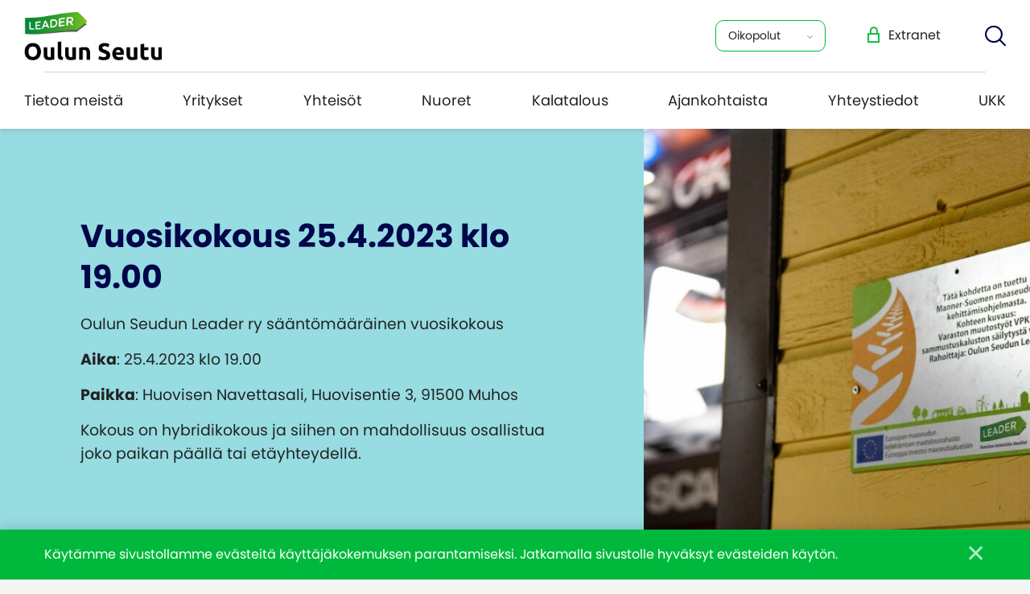

--- FILE ---
content_type: text/html; charset=UTF-8
request_url: https://oulunseudunleader.fi/vuosikokous/
body_size: 17378
content:
<!DOCTYPE html>
<html lang="fi" class="no-js no-svg">
<head>
    <meta charset="UTF-8">
<meta name="viewport" content="width=device-width, initial-scale=1">
<link rel="profile" href="http://gmpg.org/xfn/11">
<title>Vuosikokous | Oulun Seudun Leader ry</title>
<link rel="stylesheet" href="https://use.typekit.net/gid3vxr.css">    <script type="text/javascript">
        
        // Common
        var _h_pcs = 'kpl';
        
        // Custom post types
                    var _h_custom_post_types = {};
                            _h_custom_post_types['news-article'] = 'Uutinen';
                                _h_custom_post_types['project-article'] = 'custom_post_type_project-article';
                                _h_custom_post_types['extranet-article'] = 'custom_post_type_extranet-article';
                    
    </script>
        
    <script type="text/javascript">
        
        var hoyrymoottori_theme_url = 'https://oulunseudunleader.fi/wp-content/themes/hoyrymoottori';
        var hoyrymoottori_child_theme_url = 'https://oulunseudunleader.fi/wp-content/themes/sylinteri';
        
        var hoyrymoottori_resturl = 'https://oulunseudunleader.fi/wp-json/hoyrymoottori/v1/';
        var hoyrymoottori_ajaxurl = 'https://oulunseudunleader.fi/wp-admin/admin-ajax.php';
        var hoyrymoottori_ajaxnonce = 'e4671c3ebf';
        var hoyrymoottori_restnonce = 'c0f833d508';
        
        var hoyrymoottori_privacy_notice = '<p>Käytämme sivustollamme evästeitä käyttäjäkokemuksen parantamiseksi. Jatkamalla sivustolle hyväksyt evästeiden käytön.</p>';
        
        var hoyrymoottori_current_language_slug = 'fi';
        var hoyrymoottori_date_format = 'j.n.Y';
        
        var hoyrymoottori_mapbox_access_token = 'pk.eyJ1IjoiaG95cnkiLCJhIjoiY2lndGd3em05MDBkd3Zna2xxdGoyMm5ybCJ9.3TXU6Wmm4bFchwj_KLAyRQ';
        var hoyrymoottori_map_default_latitude = '66.49944056535881';
        var hoyrymoottori_map_default_longitude = '25.723776875432634';
        var hoyrymoottori_map_marker_file = 'https://oulunseudunleader.fi/wp-content/themes/sylinteri/images/customizer/map-marker.svg';
        var hoyrymoottori_map_marker_size = '100';

        var hoyrymoottori_map_background_color = '#f0f2ed';
        var hoyrymoottori_map_nature_color = '#e0e7de';
        var hoyrymoottori_map_water_color = '#96dce1';
        var hoyrymoottori_map_water_way_color = '#96dce1';
        var hoyrymoottori_map_hill_shade_color = '';
        var hoyrymoottori_map_building_color = '';
        var hoyrymoottori_map_building_border_color = '';
        var hoyrymoottori_map_road_color = '#ffffff';
        var hoyrymoottori_map_road_border_color = 'rgba(255,255,255,0)';
        var hoyrymoottori_map_main_road_color = '#235a41';
        var hoyrymoottori_map_main_road_border_color = 'rgba(255,255,255,0)';
        var hoyrymoottori_map_show_road_signs = '1';
        var hoyrymoottori_map_transit_color = '#e0e0e0';
        var hoyrymoottori_map_show_transit_icons = '1';
        var hoyrymoottori_map_area_border_color = '';
        var hoyrymoottori_map_show_texts = '1';
        var hoyrymoottori_map_text_color = '';
        var hoyrymoottori_map_text_border_color = '';
        var hoyrymoottori_map_show_poi = '';

        var hoyrymoottori_select_placeholder = 'Valitse';
        
        var hoyrymoottori_submit_button_class = 'button';
        
        var hoyrymoottori_localization_customizer_preview = 'Esikatsele';
        
                
        var hoyrymoottori_carousel_navigation_arrows_to_dots_breakpoint = 75 * 2 + 38 + 1300;
        
    </script>
    
    	<style>img:is([sizes="auto" i], [sizes^="auto," i]) { contain-intrinsic-size: 3000px 1500px }</style>
	
<!-- The SEO Framework tehnyt Sybre Waaijer -->
<link rel="canonical" href="https://oulunseudunleader.fi/vuosikokous/" />
<meta name="description" content="Oulun Seudun Leader ry vuosikokous" />
<meta property="og:type" content="website" />
<meta property="og:locale" content="fi_FI" />
<meta property="og:site_name" content="Oulun Seudun Leader ry" />
<meta property="og:title" content="Vuosikokous | Oulun Seudun Leader ry" />
<meta property="og:description" content="Oulun Seudun Leader ry vuosikokous" />
<meta property="og:url" content="https://oulunseudunleader.fi/vuosikokous/" />
<meta property="og:image" content="https://oulunseudunleader.fi/wp-content/uploads/2021/06/cropped-dsc4908.jpg" />
<meta property="og:image:width" content="2399" />
<meta property="og:image:height" content="1259" />
<meta name="twitter:card" content="summary_large_image" />
<meta name="twitter:title" content="Vuosikokous | Oulun Seudun Leader ry" />
<meta name="twitter:description" content="Oulun Seudun Leader ry vuosikokous" />
<meta name="twitter:image" content="https://oulunseudunleader.fi/wp-content/uploads/2021/06/cropped-dsc4908.jpg" />
<script type="application/ld+json">{"@context":"https://schema.org","@graph":[{"@type":"WebSite","@id":"https://oulunseudunleader.fi/#/schema/WebSite","url":"https://oulunseudunleader.fi/","name":"Oulun Seudun Leader ry","inLanguage":"fi","potentialAction":{"@type":"SearchAction","target":{"@type":"EntryPoint","urlTemplate":"https://oulunseudunleader.fi/search/{search_term_string}/"},"query-input":"required name=search_term_string"},"publisher":{"@type":"Organization","@id":"https://oulunseudunleader.fi/#/schema/Organization","name":"Oulun Seudun Leader ry","url":"https://oulunseudunleader.fi/"}},{"@type":"WebPage","@id":"https://oulunseudunleader.fi/vuosikokous/","url":"https://oulunseudunleader.fi/vuosikokous/","name":"Vuosikokous | Oulun Seudun Leader ry","description":"Oulun Seudun Leader ry vuosikokous","inLanguage":"fi","isPartOf":{"@id":"https://oulunseudunleader.fi/#/schema/WebSite"},"breadcrumb":{"@type":"BreadcrumbList","@id":"https://oulunseudunleader.fi/#/schema/BreadcrumbList","itemListElement":[{"@type":"ListItem","position":1,"item":"https://oulunseudunleader.fi/","name":"Oulun Seudun Leader ry"},{"@type":"ListItem","position":2,"name":"Vuosikokous"}]},"potentialAction":{"@type":"ReadAction","target":"https://oulunseudunleader.fi/vuosikokous/"}}]}</script>
<!-- / The SEO Framework tehnyt Sybre Waaijer | 9.40ms meta | 0.62ms boot -->

<link rel='stylesheet' id='wp-block-library-css' href='https://oulunseudunleader.fi/wp-includes/css/dist/block-library/style.min.css?ver=6.7.4' type='text/css' media='all' />
<style id='filebird-block-filebird-gallery-style-inline-css' type='text/css'>
ul.filebird-block-filebird-gallery{margin:auto!important;padding:0!important;width:100%}ul.filebird-block-filebird-gallery.layout-grid{display:grid;grid-gap:20px;align-items:stretch;grid-template-columns:repeat(var(--columns),1fr);justify-items:stretch}ul.filebird-block-filebird-gallery.layout-grid li img{border:1px solid #ccc;box-shadow:2px 2px 6px 0 rgba(0,0,0,.3);height:100%;max-width:100%;-o-object-fit:cover;object-fit:cover;width:100%}ul.filebird-block-filebird-gallery.layout-masonry{-moz-column-count:var(--columns);-moz-column-gap:var(--space);column-gap:var(--space);-moz-column-width:var(--min-width);columns:var(--min-width) var(--columns);display:block;overflow:auto}ul.filebird-block-filebird-gallery.layout-masonry li{margin-bottom:var(--space)}ul.filebird-block-filebird-gallery li{list-style:none}ul.filebird-block-filebird-gallery li figure{height:100%;margin:0;padding:0;position:relative;width:100%}ul.filebird-block-filebird-gallery li figure figcaption{background:linear-gradient(0deg,rgba(0,0,0,.7),rgba(0,0,0,.3) 70%,transparent);bottom:0;box-sizing:border-box;color:#fff;font-size:.8em;margin:0;max-height:100%;overflow:auto;padding:3em .77em .7em;position:absolute;text-align:center;width:100%;z-index:2}ul.filebird-block-filebird-gallery li figure figcaption a{color:inherit}

</style>
<style id='classic-theme-styles-inline-css' type='text/css'>
/*! This file is auto-generated */
.wp-block-button__link{color:#fff;background-color:#32373c;border-radius:9999px;box-shadow:none;text-decoration:none;padding:calc(.667em + 2px) calc(1.333em + 2px);font-size:1.125em}.wp-block-file__button{background:#32373c;color:#fff;text-decoration:none}
</style>
<style id='global-styles-inline-css' type='text/css'>
:root{--wp--preset--aspect-ratio--square: 1;--wp--preset--aspect-ratio--4-3: 4/3;--wp--preset--aspect-ratio--3-4: 3/4;--wp--preset--aspect-ratio--3-2: 3/2;--wp--preset--aspect-ratio--2-3: 2/3;--wp--preset--aspect-ratio--16-9: 16/9;--wp--preset--aspect-ratio--9-16: 9/16;--wp--preset--color--black: #000000;--wp--preset--color--cyan-bluish-gray: #abb8c3;--wp--preset--color--white: #ffffff;--wp--preset--color--pale-pink: #f78da7;--wp--preset--color--vivid-red: #cf2e2e;--wp--preset--color--luminous-vivid-orange: #ff6900;--wp--preset--color--luminous-vivid-amber: #fcb900;--wp--preset--color--light-green-cyan: #7bdcb5;--wp--preset--color--vivid-green-cyan: #00d084;--wp--preset--color--pale-cyan-blue: #8ed1fc;--wp--preset--color--vivid-cyan-blue: #0693e3;--wp--preset--color--vivid-purple: #9b51e0;--wp--preset--gradient--vivid-cyan-blue-to-vivid-purple: linear-gradient(135deg,rgba(6,147,227,1) 0%,rgb(155,81,224) 100%);--wp--preset--gradient--light-green-cyan-to-vivid-green-cyan: linear-gradient(135deg,rgb(122,220,180) 0%,rgb(0,208,130) 100%);--wp--preset--gradient--luminous-vivid-amber-to-luminous-vivid-orange: linear-gradient(135deg,rgba(252,185,0,1) 0%,rgba(255,105,0,1) 100%);--wp--preset--gradient--luminous-vivid-orange-to-vivid-red: linear-gradient(135deg,rgba(255,105,0,1) 0%,rgb(207,46,46) 100%);--wp--preset--gradient--very-light-gray-to-cyan-bluish-gray: linear-gradient(135deg,rgb(238,238,238) 0%,rgb(169,184,195) 100%);--wp--preset--gradient--cool-to-warm-spectrum: linear-gradient(135deg,rgb(74,234,220) 0%,rgb(151,120,209) 20%,rgb(207,42,186) 40%,rgb(238,44,130) 60%,rgb(251,105,98) 80%,rgb(254,248,76) 100%);--wp--preset--gradient--blush-light-purple: linear-gradient(135deg,rgb(255,206,236) 0%,rgb(152,150,240) 100%);--wp--preset--gradient--blush-bordeaux: linear-gradient(135deg,rgb(254,205,165) 0%,rgb(254,45,45) 50%,rgb(107,0,62) 100%);--wp--preset--gradient--luminous-dusk: linear-gradient(135deg,rgb(255,203,112) 0%,rgb(199,81,192) 50%,rgb(65,88,208) 100%);--wp--preset--gradient--pale-ocean: linear-gradient(135deg,rgb(255,245,203) 0%,rgb(182,227,212) 50%,rgb(51,167,181) 100%);--wp--preset--gradient--electric-grass: linear-gradient(135deg,rgb(202,248,128) 0%,rgb(113,206,126) 100%);--wp--preset--gradient--midnight: linear-gradient(135deg,rgb(2,3,129) 0%,rgb(40,116,252) 100%);--wp--preset--font-size--small: 13px;--wp--preset--font-size--medium: 20px;--wp--preset--font-size--large: 36px;--wp--preset--font-size--x-large: 42px;--wp--preset--spacing--20: 0.44rem;--wp--preset--spacing--30: 0.67rem;--wp--preset--spacing--40: 1rem;--wp--preset--spacing--50: 1.5rem;--wp--preset--spacing--60: 2.25rem;--wp--preset--spacing--70: 3.38rem;--wp--preset--spacing--80: 5.06rem;--wp--preset--shadow--natural: 6px 6px 9px rgba(0, 0, 0, 0.2);--wp--preset--shadow--deep: 12px 12px 50px rgba(0, 0, 0, 0.4);--wp--preset--shadow--sharp: 6px 6px 0px rgba(0, 0, 0, 0.2);--wp--preset--shadow--outlined: 6px 6px 0px -3px rgba(255, 255, 255, 1), 6px 6px rgba(0, 0, 0, 1);--wp--preset--shadow--crisp: 6px 6px 0px rgba(0, 0, 0, 1);}:where(.is-layout-flex){gap: 0.5em;}:where(.is-layout-grid){gap: 0.5em;}body .is-layout-flex{display: flex;}.is-layout-flex{flex-wrap: wrap;align-items: center;}.is-layout-flex > :is(*, div){margin: 0;}body .is-layout-grid{display: grid;}.is-layout-grid > :is(*, div){margin: 0;}:where(.wp-block-columns.is-layout-flex){gap: 2em;}:where(.wp-block-columns.is-layout-grid){gap: 2em;}:where(.wp-block-post-template.is-layout-flex){gap: 1.25em;}:where(.wp-block-post-template.is-layout-grid){gap: 1.25em;}.has-black-color{color: var(--wp--preset--color--black) !important;}.has-cyan-bluish-gray-color{color: var(--wp--preset--color--cyan-bluish-gray) !important;}.has-white-color{color: var(--wp--preset--color--white) !important;}.has-pale-pink-color{color: var(--wp--preset--color--pale-pink) !important;}.has-vivid-red-color{color: var(--wp--preset--color--vivid-red) !important;}.has-luminous-vivid-orange-color{color: var(--wp--preset--color--luminous-vivid-orange) !important;}.has-luminous-vivid-amber-color{color: var(--wp--preset--color--luminous-vivid-amber) !important;}.has-light-green-cyan-color{color: var(--wp--preset--color--light-green-cyan) !important;}.has-vivid-green-cyan-color{color: var(--wp--preset--color--vivid-green-cyan) !important;}.has-pale-cyan-blue-color{color: var(--wp--preset--color--pale-cyan-blue) !important;}.has-vivid-cyan-blue-color{color: var(--wp--preset--color--vivid-cyan-blue) !important;}.has-vivid-purple-color{color: var(--wp--preset--color--vivid-purple) !important;}.has-black-background-color{background-color: var(--wp--preset--color--black) !important;}.has-cyan-bluish-gray-background-color{background-color: var(--wp--preset--color--cyan-bluish-gray) !important;}.has-white-background-color{background-color: var(--wp--preset--color--white) !important;}.has-pale-pink-background-color{background-color: var(--wp--preset--color--pale-pink) !important;}.has-vivid-red-background-color{background-color: var(--wp--preset--color--vivid-red) !important;}.has-luminous-vivid-orange-background-color{background-color: var(--wp--preset--color--luminous-vivid-orange) !important;}.has-luminous-vivid-amber-background-color{background-color: var(--wp--preset--color--luminous-vivid-amber) !important;}.has-light-green-cyan-background-color{background-color: var(--wp--preset--color--light-green-cyan) !important;}.has-vivid-green-cyan-background-color{background-color: var(--wp--preset--color--vivid-green-cyan) !important;}.has-pale-cyan-blue-background-color{background-color: var(--wp--preset--color--pale-cyan-blue) !important;}.has-vivid-cyan-blue-background-color{background-color: var(--wp--preset--color--vivid-cyan-blue) !important;}.has-vivid-purple-background-color{background-color: var(--wp--preset--color--vivid-purple) !important;}.has-black-border-color{border-color: var(--wp--preset--color--black) !important;}.has-cyan-bluish-gray-border-color{border-color: var(--wp--preset--color--cyan-bluish-gray) !important;}.has-white-border-color{border-color: var(--wp--preset--color--white) !important;}.has-pale-pink-border-color{border-color: var(--wp--preset--color--pale-pink) !important;}.has-vivid-red-border-color{border-color: var(--wp--preset--color--vivid-red) !important;}.has-luminous-vivid-orange-border-color{border-color: var(--wp--preset--color--luminous-vivid-orange) !important;}.has-luminous-vivid-amber-border-color{border-color: var(--wp--preset--color--luminous-vivid-amber) !important;}.has-light-green-cyan-border-color{border-color: var(--wp--preset--color--light-green-cyan) !important;}.has-vivid-green-cyan-border-color{border-color: var(--wp--preset--color--vivid-green-cyan) !important;}.has-pale-cyan-blue-border-color{border-color: var(--wp--preset--color--pale-cyan-blue) !important;}.has-vivid-cyan-blue-border-color{border-color: var(--wp--preset--color--vivid-cyan-blue) !important;}.has-vivid-purple-border-color{border-color: var(--wp--preset--color--vivid-purple) !important;}.has-vivid-cyan-blue-to-vivid-purple-gradient-background{background: var(--wp--preset--gradient--vivid-cyan-blue-to-vivid-purple) !important;}.has-light-green-cyan-to-vivid-green-cyan-gradient-background{background: var(--wp--preset--gradient--light-green-cyan-to-vivid-green-cyan) !important;}.has-luminous-vivid-amber-to-luminous-vivid-orange-gradient-background{background: var(--wp--preset--gradient--luminous-vivid-amber-to-luminous-vivid-orange) !important;}.has-luminous-vivid-orange-to-vivid-red-gradient-background{background: var(--wp--preset--gradient--luminous-vivid-orange-to-vivid-red) !important;}.has-very-light-gray-to-cyan-bluish-gray-gradient-background{background: var(--wp--preset--gradient--very-light-gray-to-cyan-bluish-gray) !important;}.has-cool-to-warm-spectrum-gradient-background{background: var(--wp--preset--gradient--cool-to-warm-spectrum) !important;}.has-blush-light-purple-gradient-background{background: var(--wp--preset--gradient--blush-light-purple) !important;}.has-blush-bordeaux-gradient-background{background: var(--wp--preset--gradient--blush-bordeaux) !important;}.has-luminous-dusk-gradient-background{background: var(--wp--preset--gradient--luminous-dusk) !important;}.has-pale-ocean-gradient-background{background: var(--wp--preset--gradient--pale-ocean) !important;}.has-electric-grass-gradient-background{background: var(--wp--preset--gradient--electric-grass) !important;}.has-midnight-gradient-background{background: var(--wp--preset--gradient--midnight) !important;}.has-small-font-size{font-size: var(--wp--preset--font-size--small) !important;}.has-medium-font-size{font-size: var(--wp--preset--font-size--medium) !important;}.has-large-font-size{font-size: var(--wp--preset--font-size--large) !important;}.has-x-large-font-size{font-size: var(--wp--preset--font-size--x-large) !important;}
:where(.wp-block-post-template.is-layout-flex){gap: 1.25em;}:where(.wp-block-post-template.is-layout-grid){gap: 1.25em;}
:where(.wp-block-columns.is-layout-flex){gap: 2em;}:where(.wp-block-columns.is-layout-grid){gap: 2em;}
:root :where(.wp-block-pullquote){font-size: 1.5em;line-height: 1.6;}
</style>
<link rel='stylesheet' id='hoyrymoottori-front-vendor-foundation-css' href='https://oulunseudunleader.fi/wp-content/themes/hoyrymoottori/assets/front/css/vendor/foundation.css?ver=370.3440' type='text/css' media='all' />
<link rel='stylesheet' id='hoyrymoottori-front-fonts-icons-css' href='https://oulunseudunleader.fi/wp-content/themes/hoyrymoottori/assets/global/fonts/hoyryicon.css?ver=370.3440' type='text/css' media='all' />
<link rel='stylesheet' id='hoyrymoottori-front-header-logo-css' href='https://oulunseudunleader.fi/wp-content/themes/hoyrymoottori/assets/global/fonts/hoyryicon.css?ver=370.3440' type='text/css' media='all' />
<link rel='stylesheet' id='hoyrymoottori-front-header-menu_dropdown-css' href='https://oulunseudunleader.fi/wp-content/themes/hoyrymoottori/headers/menu_dropdown/front_production.css?ver=370.3440' type='text/css' media='all' />
<link rel='stylesheet' id='hoyrymoottori-front-header-extranet_login-css' href='https://oulunseudunleader.fi/wp-content/themes/sylinteri/headers/extranet_login/front_production.css?ver=370.3440' type='text/css' media='all' />
<link rel='stylesheet' id='hoyrymoottori-front-header-languages_dropdown-css' href='https://oulunseudunleader.fi/wp-content/themes/hoyrymoottori/headers/languages_dropdown/front_production.css?ver=370.3440' type='text/css' media='all' />
<link rel='stylesheet' id='hoyrymoottori-front-header-search-css' href='https://oulunseudunleader.fi/wp-content/themes/hoyrymoottori/headers/search/front_production.css?ver=370.3440' type='text/css' media='all' />
<link rel='stylesheet' id='hoyrymoottori-front-header-menu_ingress-css' href='https://oulunseudunleader.fi/wp-content/themes/hoyrymoottori/headers/menu_ingress/front_production.css?ver=370.3440' type='text/css' media='all' />
<link rel='stylesheet' id='hoyrymoottori-front-header-menu_two_levels-css' href='https://oulunseudunleader.fi/wp-content/themes/hoyrymoottori/headers/menu_two_levels/front_production.css?ver=370.3440' type='text/css' media='all' />
<link rel='stylesheet' id='hoyrymoottori-front-header-menu_icon-css' href='https://oulunseudunleader.fi/wp-content/themes/hoyrymoottori/headers/menu_icon/front_production.css?ver=370.3440' type='text/css' media='all' />
<link rel='stylesheet' id='hoyrymoottori-front-header-menu_mobile-css' href='https://oulunseudunleader.fi/wp-content/themes/hoyrymoottori/headers/menu_mobile/front_production.css?ver=370.3440' type='text/css' media='all' />
<link rel='stylesheet' id='hoyrymoottori-front-header-some_links-css' href='https://oulunseudunleader.fi/wp-content/themes/hoyrymoottori/headers/menu_mobile/front_production.css?ver=370.3440' type='text/css' media='all' />
<link rel='stylesheet' id='hoyrymoottori-front-header-content-css' href='https://oulunseudunleader.fi/wp-content/themes/hoyrymoottori/headers/content/front_production.css?ver=370.3440' type='text/css' media='all' />
<link rel='stylesheet' id='hoyrymoottori-front-customizer-colors-css' href='https://oulunseudunleader.fi/wp-content/themes/hoyrymoottori/customizer/colors/style_production.css?ver=370.3440' type='text/css' media='all' />
<link rel='stylesheet' id='hoyrymoottori-front-customizer-typography-css' href='https://oulunseudunleader.fi/wp-content/themes/hoyrymoottori/customizer/typography/style_production.css?ver=370.3440' type='text/css' media='all' />
<link rel='stylesheet' id='hoyrymoottori-front-customizer-buttons-css' href='https://oulunseudunleader.fi/wp-content/themes/hoyrymoottori/customizer/buttons/style_production.css?ver=370.3440' type='text/css' media='all' />
<link rel='stylesheet' id='hoyrymoottori-front-customizer-forms-css' href='https://oulunseudunleader.fi/wp-content/themes/hoyrymoottori/customizer/forms/style_production.css?ver=370.3440' type='text/css' media='all' />
<link rel='stylesheet' id='hoyrymoottori-front-customizer-some-css' href='https://oulunseudunleader.fi/wp-content/themes/hoyrymoottori/customizer/some/style_production.css?ver=370.3440' type='text/css' media='all' />
<link rel='stylesheet' id='hoyrymoottori-front-customizer-modals-css' href='https://oulunseudunleader.fi/wp-content/themes/hoyrymoottori/customizer/modals/style_production.css?ver=370.3440' type='text/css' media='all' />
<link rel='stylesheet' id='hoyrymoottori-front-customizer-module_styles-css' href='https://oulunseudunleader.fi/wp-content/themes/hoyrymoottori/customizer/module_styles/style_production.css?ver=370.3440' type='text/css' media='all' />
<link rel='stylesheet' id='hoyrymoottori-front-customizer-header-css' href='https://oulunseudunleader.fi/wp-content/themes/hoyrymoottori/customizer/header/style_production.css?ver=370.3440' type='text/css' media='all' />
<link rel='stylesheet' id='hoyrymoottori-front-customizer-footer-css' href='https://oulunseudunleader.fi/wp-content/themes/hoyrymoottori/customizer/footer/style_production.css?ver=370.3440' type='text/css' media='all' />
<link rel='stylesheet' id='hoyrymoottori-front-customizer-privacy_notice-css' href='https://oulunseudunleader.fi/wp-content/themes/hoyrymoottori/customizer/privacy_notice/style_production.css?ver=370.3440' type='text/css' media='all' />
<link rel='stylesheet' id='hoyrymoottori-select2-style-css' href='https://oulunseudunleader.fi/wp-content/themes/hoyrymoottori/assets/front/css/vendor/select2.min.css?ver=370.3440' type='text/css' media='all' />
<link rel='stylesheet' id='hoyrymoottori-front-core-css' href='https://oulunseudunleader.fi/wp-content/themes/hoyrymoottori/assets/front/css/core_production.css?ver=370.3440' type='text/css' media='all' />
<link rel='stylesheet' id='hoyrymoottori-front-child-theme-css' href='https://oulunseudunleader.fi/wp-content/themes/sylinteri/style.css?ver=370.3440' type='text/css' media='all' />
<script type="text/javascript" src="https://oulunseudunleader.fi/wp-includes/js/jquery/jquery.min.js?ver=3.7.1" id="jquery-core-js"></script>
<script type="text/javascript" src="https://oulunseudunleader.fi/wp-includes/js/jquery/jquery-migrate.min.js?ver=3.4.1" id="jquery-migrate-js"></script>
<link rel="https://api.w.org/" href="https://oulunseudunleader.fi/wp-json/" /><link rel="alternate" title="JSON" type="application/json" href="https://oulunseudunleader.fi/wp-json/wp/v2/pages/14364" /><link rel="alternate" title="oEmbed (JSON)" type="application/json+oembed" href="https://oulunseudunleader.fi/wp-json/oembed/1.0/embed?url=https%3A%2F%2Foulunseudunleader.fi%2Fvuosikokous%2F" />
<link rel="alternate" title="oEmbed (XML)" type="text/xml+oembed" href="https://oulunseudunleader.fi/wp-json/oembed/1.0/embed?url=https%3A%2F%2Foulunseudunleader.fi%2Fvuosikokous%2F&#038;format=xml" />
        <link rel="shortcut icon" href="https://oulunseudunleader.fi/wp-content/uploads/2021/03/leaderfavicon-300x300.jpg">
        <script type="text/javascript">
    (function(c,l,a,r,i,t,y){
        c[a]=c[a]||function(){(c[a].q=c[a].q||[]).push(arguments)};

        t=l.createElement(r);t.async=1;t.src="
https://www.clarity.ms/tag/
"+i;

        y=l.getElementsByTagName(r)[0];y.parentNode.insertBefore(t,y);
    })(window, document, "clarity", "script", "r1grfzmvli");
</script> 

<!-- Global site tag (gtag.js) - Google Analytics -->
<script async src="https://www.googletagmanager.com/gtag/js?id=UA-19666809-5"></script>
<script>
  window.dataLayer = window.dataLayer || [];
  function gtag(){dataLayer.push(arguments);}
  gtag('js', new Date());

  gtag('config', 'UA-19666809-5');
</script><style id="kirki-inline-styles"></style></head>


<!-- Body -->

<body class="page-template-default page page-id-14364  hoyrymoottori-page-template-laskeutumissivu locale-fi chrome sticky-header sticky-header-hide-on-scroll-down" >



<!-- Desktop menu -->
<div id="header-desktopmenu">
    <div class="header-desktopmenu-inner">
        <div class="header-modules-wrapper">
            
                
            <div class="close"></div>
            
        </div>
    </div>
</div>

<!-- Mobile menu -->

<div id="header-mobilemenu">
    <div class="header-mobilemenu-inner">
        <div class="header-modules-wrapper">
                                
                    <div class="header-module header-module-menu_mobile " >
                            
    <ul class="header-menu-mobile-wrapper header-menu-mobile-main-menu">
        
        <li id="menu-item-11598" class="menu-item menu-item-type-post_type menu-item-object-page menu-item-has-children menu-item-11598"><a href="https://oulunseudunleader.fi/tietoa-meista/">Tietoa meistä</a>
<ul class="sub-menu">
	<li id="menu-item-11944" class="menu-item menu-item-type-post_type menu-item-object-page menu-item-11944"><a href="https://oulunseudunleader.fi/tietoa-meista/yhdistys/">Yhdistys toiminnan takana</a></li>
	<li id="menu-item-13836" class="menu-item menu-item-type-custom menu-item-object-custom menu-item-13836"><a href="https://oulunseudunleader.fi/tietoa-meista/yhdistys/#hallitus">Hallitus</a></li>
	<li id="menu-item-11945" class="menu-item menu-item-type-post_type menu-item-object-page menu-item-11945"><a href="https://oulunseudunleader.fi/tietoa-meista/omat-hankkeet/">Meijän omat hankkeet &#8211; tutustu hankkeisiin</a></li>
	<li id="menu-item-18324" class="menu-item menu-item-type-post_type menu-item-object-page menu-item-has-children menu-item-18324"><a href="https://oulunseudunleader.fi/seniorileader/">Seniori Leader</a>
	<ul class="sub-menu">
		<li id="menu-item-18325" class="menu-item menu-item-type-post_type menu-item-object-page menu-item-18325"><a href="https://oulunseudunleader.fi/raportointi/">Seniori Leader raportointi</a></li>
		<li id="menu-item-18326" class="menu-item menu-item-type-post_type menu-item-object-page menu-item-18326"><a href="https://oulunseudunleader.fi/rahoitus/">Seniori Leader rahoitus</a></li>
	</ul>
</li>
	<li id="menu-item-12403" class="menu-item menu-item-type-post_type menu-item-object-page menu-item-12403"><a href="https://oulunseudunleader.fi/tietoa-meista/strategia-2023-2027/">Meijän visio – tutustu strategiaan</a></li>
	<li id="menu-item-13763" class="menu-item menu-item-type-custom menu-item-object-custom menu-item-13763"><a href="https://oulunseudunleader.fi/tietoa-meista/yhdistys/#liity">Liity jäseneksi</a></li>
	<li id="menu-item-18400" class="menu-item menu-item-type-post_type menu-item-object-page menu-item-18400"><a href="https://oulunseudunleader.fi/tietoa-meista/julkaisut-2/">Julkaisut ja materiaalit</a></li>
</ul>
</li>
<li id="menu-item-12420" class="menu-item menu-item-type-post_type menu-item-object-page menu-item-has-children menu-item-12420"><a href="https://oulunseudunleader.fi/yritykset/">Yritykset</a>
<ul class="sub-menu">
	<li id="menu-item-12421" class="menu-item menu-item-type-post_type menu-item-object-page menu-item-12421"><a href="https://oulunseudunleader.fi/yritykset/yritystuen-hakijalle/">Yritystuen hakijalle</a></li>
	<li id="menu-item-17167" class="menu-item menu-item-type-post_type menu-item-object-page menu-item-17167"><a href="https://oulunseudunleader.fi/maksun-hakeminen-yritystuet/">Maksun hakeminen – yritystuet</a></li>
	<li id="menu-item-18323" class="menu-item menu-item-type-post_type menu-item-object-page menu-item-18323"><a href="https://oulunseudunleader.fi/viestintaohje/">Viestintäohje</a></li>
	<li id="menu-item-17777" class="menu-item menu-item-type-post_type menu-item-object-page menu-item-17777"><a href="https://oulunseudunleader.fi/yritykset/lomakkeita-investointeihin-ja-rakentamiseen/">Lomakkeita investointeihin ja rakentamiseen</a></li>
</ul>
</li>
<li id="menu-item-12499" class="menu-item menu-item-type-post_type menu-item-object-page menu-item-has-children menu-item-12499"><a href="https://oulunseudunleader.fi/yhteisot/">Yhteisöt</a>
<ul class="sub-menu">
	<li id="menu-item-12500" class="menu-item menu-item-type-post_type menu-item-object-page menu-item-12500"><a href="https://oulunseudunleader.fi/yhteisot/hanketuen-hakijalle/">Hanketuen hakijalle</a></li>
	<li id="menu-item-12494" class="menu-item menu-item-type-post_type menu-item-object-page menu-item-12494"><a href="https://oulunseudunleader.fi/hanketoiminnan-aikana/">Hankkeen toteuttaminen</a></li>
	<li id="menu-item-17379" class="menu-item menu-item-type-post_type menu-item-object-page menu-item-17379"><a href="https://oulunseudunleader.fi/viestintaohje/">Viestintäohje</a></li>
	<li id="menu-item-12560" class="menu-item menu-item-type-post_type menu-item-object-page menu-item-12560"><a href="https://oulunseudunleader.fi/maksun-hakeminen-hanketuet/">Maksun hakeminen – Hanketuet</a></li>
</ul>
</li>
<li id="menu-item-12495" class="menu-item menu-item-type-post_type menu-item-object-page menu-item-has-children menu-item-12495"><a href="https://oulunseudunleader.fi/nuoret/">Nuoret</a>
<ul class="sub-menu">
	<li id="menu-item-12503" class="menu-item menu-item-type-post_type menu-item-object-page menu-item-12503"><a href="https://oulunseudunleader.fi/nuoret/nuoriso-leader/">Nuoriso Leader-rahoitus</a></li>
	<li id="menu-item-12502" class="menu-item menu-item-type-post_type menu-item-object-page menu-item-12502"><a href="https://oulunseudunleader.fi/nuoret/nuorisotyoryhma/">Nuorisotyöryhmä</a></li>
	<li id="menu-item-12501" class="menu-item menu-item-type-post_type menu-item-object-page menu-item-12501"><a href="https://oulunseudunleader.fi/nuoret/toteutuneet-projektit/">Toteutuneet projektit</a></li>
</ul>
</li>
<li id="menu-item-12893" class="menu-item menu-item-type-post_type menu-item-object-page menu-item-has-children menu-item-12893"><a href="https://oulunseudunleader.fi/kalatalous/">Kalatalous</a>
<ul class="sub-menu">
	<li id="menu-item-12895" class="menu-item menu-item-type-post_type menu-item-object-page menu-item-12895"><a href="https://oulunseudunleader.fi/kalatalous/kalaleader-toiminta/">Kalaleader toiminta</a></li>
	<li id="menu-item-13636" class="menu-item menu-item-type-post_type menu-item-object-page menu-item-13636"><a href="https://oulunseudunleader.fi/kalatalous/kalaleaderjaosto/">Kalaleader-jaosto</a></li>
	<li id="menu-item-12896" class="menu-item menu-item-type-post_type menu-item-object-page menu-item-12896"><a href="https://oulunseudunleader.fi/kalatalouden-rahoitus/">Kalatalouden rahoitus</a></li>
	<li id="menu-item-12898" class="menu-item menu-item-type-post_type menu-item-object-page menu-item-12898"><a href="https://oulunseudunleader.fi/kalatalous/perameren-rannikon-kalaleader-strategia/">Perämeren rannikon Kalaleader-strategia</a></li>
	<li id="menu-item-15436" class="menu-item menu-item-type-post_type menu-item-object-page menu-item-15436"><a href="https://oulunseudunleader.fi/kalatalous/kalaleader-hankkeet-2023-2027/">Kalaleader hankkeet 2023-2027</a></li>
	<li id="menu-item-12897" class="menu-item menu-item-type-post_type menu-item-object-page menu-item-12897"><a href="https://oulunseudunleader.fi/kalatalous/kalaleader-hankkeet-2015-2022/">Kalaleader hankkeet 2015-2022</a></li>
	<li id="menu-item-12894" class="menu-item menu-item-type-post_type menu-item-object-page menu-item-has-children menu-item-12894"><a href="https://oulunseudunleader.fi/kalatalous/tietoa-perameren-rannikon-kalataloudesta/">Tietoa Perämeren rannikon kalataloudesta</a>
	<ul class="sub-menu">
		<li id="menu-item-14012" class="menu-item menu-item-type-post_type menu-item-object-page menu-item-14012"><a href="https://oulunseudunleader.fi/kalatalous/tietoa-perameren-rannikon-kalataloudesta/kala-resurssina-perameren-rannikolla/">Kala resurssina Perämeren rannikolla</a></li>
		<li id="menu-item-13999" class="menu-item menu-item-type-post_type menu-item-object-page menu-item-13999"><a href="https://oulunseudunleader.fi/kalatalous/tietoa-perameren-rannikon-kalataloudesta/kaupallinen-kalastus/">Kaupallinen kalastus</a></li>
		<li id="menu-item-14011" class="menu-item menu-item-type-post_type menu-item-object-page menu-item-14011"><a href="https://oulunseudunleader.fi/kalatalous/tietoa-perameren-rannikon-kalataloudesta/kalanjalostus/">Kalanjalostus</a></li>
		<li id="menu-item-14010" class="menu-item menu-item-type-post_type menu-item-object-page menu-item-14010"><a href="https://oulunseudunleader.fi/kalatalous/tietoa-perameren-rannikon-kalataloudesta/vesiviljely/">Vesiviljely</a></li>
		<li id="menu-item-14009" class="menu-item menu-item-type-post_type menu-item-object-page menu-item-14009"><a href="https://oulunseudunleader.fi/kalatalous/tietoa-perameren-rannikon-kalataloudesta/kalastusmatkailu/">Kalastusmatkailu</a></li>
	</ul>
</li>
	<li id="menu-item-15412" class="menu-item menu-item-type-post_type menu-item-object-page menu-item-15412"><a href="https://oulunseudunleader.fi/kalatalous/kalaleader-ajankohtaiset/">Kalaleader ajankohtaiset</a></li>
	<li id="menu-item-15431" class="menu-item menu-item-type-post_type menu-item-object-page menu-item-15431"><a href="https://oulunseudunleader.fi/kalatalous/ota-yhteytta/">Ota yhteyttä</a></li>
</ul>
</li>
<li id="menu-item-15406" class="menu-item menu-item-type-post_type menu-item-object-page menu-item-15406"><a href="https://oulunseudunleader.fi/ajankohtaista/">Ajankohtaista</a></li>
<li id="menu-item-4581" class="menu-item menu-item-type-post_type menu-item-object-page menu-item-has-children menu-item-4581"><a href="https://oulunseudunleader.fi/yhteystiedot/">Yhteystiedot</a>
<ul class="sub-menu">
	<li id="menu-item-14632" class="menu-item menu-item-type-post_type menu-item-object-page menu-item-14632"><a href="https://oulunseudunleader.fi/tietosuojaseloste/">Tietosuojaseloste</a></li>
</ul>
</li>
<li id="menu-item-17535" class="menu-item menu-item-type-post_type menu-item-object-page menu-item-17535"><a href="https://oulunseudunleader.fi/ukk/">UKK</a></li>
    
    </ul>
    
                        </div>
                    
                                        
                    <div class="header-module header-module-search " >
                        
<div class="header-search-wrapper">
    
    <div class="search-form-wrapper">
        
        <form id="search-form-inline" role="search" method="GET" action="https://oulunseudunleader.fi">
            <div class="search-form-inputs-wrapper">
                <label class="search-form-field"><span class="show-for-sr">Hae...</span><input type="text" name="s" placeholder="Hae..." title="Hae..." required /></label>
                <div class="search-form-submit"><button type="submit"><span class="show-for-sr">Hae...</span></button></div>
            </div>
        </form>
        
    </div>
    
    <div class="search-link-wrapper" data-open="search-modal">
        
        <div class="search-button"></div>
        <div class="search-text">Hae</div>
        
    </div>
    
</div>

<div class="full reveal" id="search-modal" data-reveal>
    

<div class="wrapper search-form-wrapper">
    
    <section class="container search-form-container">
                        
        <div class="content">
            
            <form id="search-form-modal" role="search" method="GET" action="https://oulunseudunleader.fi/">
                
                <div class="search-form-inputs-wrapper">
                    <label class="search-form-field"><span class="show-for-sr">Hae...</span><input type="text" name="s" placeholder="Hae..." title="Hae..." required /></label>
                    <div class="search-form-submit"><button type="submit"><span class="show-for-sr">Hae...</span></button></div>
                </div>
            
            </form>
        
        </div>
    
    </section>

</div></div>                    </div>
                    
                                        
                    <div class="header-module header-module-some_links " >
                        
<div class="header-some-links-wrapper">
            <div class="some-icons-wrapper">
            <div class="some-icons-container">
                <div class="some-icons-container-inner">
                    <a href="https://www.facebook.com/OulunSeudunLeader/" class="some-icon-wrapper" target="_blank" rel="noopener"><div class="some-icon facebook"></div></a><a href="https://www.instagram.com/oulunseudunleader/" class="some-icon-wrapper" target="_blank" rel="noopener"><div class="some-icon instagram"></div></a><a href="https://www.facebook.com/peramerenkalatalous" class="some-icon-wrapper" target="_blank" rel="noopener"><div class="some-icon facebook"></div></a><a href="https://www.facebook.com/peramerenkalaa" class="some-icon-wrapper" target="_blank" rel="noopener"><div class="some-icon facebook"></div></a>                </div>
            </div>
        </div>
        </div>                    </div>
                    
                                        
                    <div class="header-module header-module-content " data-button-class="">
                            
    <div class="header-content-wrapper">
    
            
    </div>
    
                        </div>
                    
                                
            <div class="header-module">
                <div class="header-extranet-login-wrapper">
                                                
                            <a href="https://oulunseudunleader.fi/exranet-2/">
                                <div class="extranet-login-icon extranet-login-icon-login"></div>
                                <div class="extranet-login-text">Extranet</div>
                            </a>
                                            </div>
            </div>
            
        </div>
    </div>
</div>

<!-- Woocommerce mini cart content -->


<!-- Wave area divider for module border styles -->


<!-- Page -->
<div id="page-wrapper">
    
    <div id="page">
        
        <a class="show-for-sr" href="#content">Siirry sisältöön</a>
        
        
        <!-- Header -->
        <header id="header" role="banner" class="width-full-area sticky-desktop-hide-when-scrolling-down">
            <div id="header-desktop">
    
            <div class="header-row header-row-ylapalkki">
                
                <div class="grid-wrapper">
                    
                    <div class="grid-container">                                            
                        <div class="grid-x grid-margin-x">
                            <div class="cell xlarge-12">
                
                                <div class="header-cells-wrapper">
                    
                                                            
                                        <div class="header-cell header-cell-0">
                                            
                                            <div class="header-modules-wrapper">
                                                                                    
                                                    <div class="header-module header-module-logo " >
                                                        <div class="header-module-container header-module-container-logo">
                                                            
    <div class="header-logo-wrapper">
        <a href="https://oulunseudunleader.fi/"><img src="https://oulunseudunleader.fi/wp-content/uploads/2021/03/oulunseutulogo.png" data-interchange="[https://oulunseudunleader.fi/wp-content/uploads/2021/03/oulunseutulogo.png, small], [https://oulunseudunleader.fi/wp-content/uploads/2021/03/oulunseutulogo.png, xlarge]" alt="" /></a>
    </div>
                                                        </div>
                                                    </div>
                                    
                                                                                                </div>
                        
                                        </div>
                        
                                                                
                                        <div class="header-cell header-cell-1">
                                            
                                            <div class="header-modules-wrapper">
                                                                                    
                                                    <div class="header-module header-module-menu_dropdown " >
                                                        <div class="header-module-container header-module-container-menu_dropdown">
                                                                
    <ul class="header-menu-dropdown-wrapper header-menu-dropdown-oikopolku">
        
        <li id="menu-item-12197" class="menu-item menu-item-type-custom menu-item-object-custom menu-item-has-children menu-item-12197"><a href="#">Oikopolut</a>
<ul class="sub-menu">
	<li id="menu-item-12225" class="menu-item menu-item-type-custom menu-item-object-custom menu-item-12225"><a href="https://hyrra.ruokavirasto.fi/login.html">Hyrrä – sähköinen hakujärjestelmä</a></li>
	<li id="menu-item-18290" class="menu-item menu-item-type-post_type menu-item-object-page menu-item-18290"><a href="https://oulunseudunleader.fi/maksun-hakeminen-yritystuet/">Maksun hakeminen – yritystuet</a></li>
	<li id="menu-item-12597" class="menu-item menu-item-type-post_type menu-item-object-page menu-item-12597"><a href="https://oulunseudunleader.fi/maksun-hakeminen-hanketuet/">Maksun hakeminen – Hanketuet</a></li>
	<li id="menu-item-18327" class="menu-item menu-item-type-post_type menu-item-object-page menu-item-18327"><a href="https://oulunseudunleader.fi/seniorileader/">Seniori Leader</a></li>
	<li id="menu-item-18322" class="menu-item menu-item-type-post_type menu-item-object-page menu-item-18322"><a href="https://oulunseudunleader.fi/viestintaohje/">Viestintäohje</a></li>
	<li id="menu-item-18289" class="menu-item menu-item-type-post_type menu-item-object-page menu-item-18289"><a href="https://oulunseudunleader.fi/kalatalous/ota-yhteytta/">Ota yhteyttä</a></li>
</ul>
</li>
    
    </ul>
    
                                                            </div>
                                                    </div>
                                    
                                                                                        
                                                    <div class="header-module header-module-extranet_login " >
                                                        <div class="header-module-container header-module-container-extranet_login">
                                                                <div class="header-extranet-login-wrapper">
        
            
                        
                <a href="https://oulunseudunleader.fi/exranet-2/">
                    <div class="extranet-login-icon extranet-login-icon-login"></div>
                    <div class="extranet-login-text">Extranet</div>
                </a>
                            
        
    </div>
                                                            </div>
                                                    </div>
                                    
                                                                                        
                                                    <div class="header-module header-module-languages_dropdown header-module-hidden" >
                                                        <div class="header-module-container header-module-container-languages_dropdown">
                                                                                                                    </div>
                                                    </div>
                                    
                                                                                        
                                                    <div class="header-module header-module-search " >
                                                        <div class="header-module-container header-module-container-search">
                                                            
<div class="header-search-wrapper">
    
    <div class="search-form-wrapper">
        
        <form id="search-form-inline" role="search" method="GET" action="https://oulunseudunleader.fi">
            <div class="search-form-inputs-wrapper">
                <label class="search-form-field"><span class="show-for-sr">Hae...</span><input type="text" name="s" placeholder="Hae..." title="Hae..." required /></label>
                <div class="search-form-submit"><button type="submit"><span class="show-for-sr">Hae...</span></button></div>
            </div>
        </form>
        
    </div>
    
    <div class="search-link-wrapper" data-open="search-modal">
        
        <div class="search-button"></div>
        <div class="search-text">Hae</div>
        
    </div>
    
</div>

                                                        </div>
                                                    </div>
                                    
                                                                                                </div>
                        
                                        </div>
                        
                                                        
                                </div>
            
                            </div>
                        </div>

                    </div>
                    
                </div>

            </div>

            
            <div class="header-row header-row-valikkopalkki">
                
                <div class="grid-wrapper">
                    
                    <div class="grid-container">                                            
                        <div class="grid-x grid-margin-x">
                            <div class="cell xlarge-12">
                
                                <div class="header-cells-wrapper">
                    
                                                            
                                        <div class="header-cell header-cell-0">
                                            
                                            <div class="header-modules-wrapper">
                                                                                    
                                                    <div class="header-module header-module-menu_ingress " >
                                                        <div class="header-module-container header-module-container-menu_ingress">
                                                                
    <ul class="header-menu-ingress-wrapper header-menu-ingress-main-menu">
        
        <li class="menu-item menu-item-type-post_type menu-item-object-page menu-item-has-children menu-item-11598"><a href="https://oulunseudunleader.fi/tietoa-meista/">Tietoa meistä</a>
<ul class="sub-menu">
	<li class="menu-item menu-item-type-post_type menu-item-object-page menu-item-11944"><a href="https://oulunseudunleader.fi/tietoa-meista/yhdistys/">Yhdistys toiminnan takana</a></li>
	<li class="menu-item menu-item-type-custom menu-item-object-custom menu-item-13836"><a href="https://oulunseudunleader.fi/tietoa-meista/yhdistys/#hallitus">Hallitus</a></li>
	<li class="menu-item menu-item-type-post_type menu-item-object-page menu-item-11945"><a href="https://oulunseudunleader.fi/tietoa-meista/omat-hankkeet/">Meijän omat hankkeet &#8211; tutustu hankkeisiin</a></li>
	<li class="menu-item menu-item-type-post_type menu-item-object-page menu-item-18324"><a href="https://oulunseudunleader.fi/seniorileader/">Seniori Leader</a></li>
	<li class="menu-item menu-item-type-post_type menu-item-object-page menu-item-12403"><a href="https://oulunseudunleader.fi/tietoa-meista/strategia-2023-2027/">Meijän visio – tutustu strategiaan</a></li>
	<li class="menu-item menu-item-type-custom menu-item-object-custom menu-item-13763"><a href="https://oulunseudunleader.fi/tietoa-meista/yhdistys/#liity">Liity jäseneksi</a></li>
	<li class="menu-item menu-item-type-post_type menu-item-object-page menu-item-18400"><a href="https://oulunseudunleader.fi/tietoa-meista/julkaisut-2/">Julkaisut ja materiaalit</a></li>
</ul>
</li>
<li class="menu-item menu-item-type-post_type menu-item-object-page menu-item-has-children menu-item-12420"><a href="https://oulunseudunleader.fi/yritykset/">Yritykset</a>
<ul class="sub-menu">
	<li class="menu-item menu-item-type-post_type menu-item-object-page menu-item-12421"><a href="https://oulunseudunleader.fi/yritykset/yritystuen-hakijalle/">Yritystuen hakijalle</a></li>
	<li class="menu-item menu-item-type-post_type menu-item-object-page menu-item-17167"><a href="https://oulunseudunleader.fi/maksun-hakeminen-yritystuet/">Maksun hakeminen – yritystuet</a></li>
	<li class="menu-item menu-item-type-post_type menu-item-object-page menu-item-18323"><a href="https://oulunseudunleader.fi/viestintaohje/">Viestintäohje</a></li>
	<li class="menu-item menu-item-type-post_type menu-item-object-page menu-item-17777"><a href="https://oulunseudunleader.fi/yritykset/lomakkeita-investointeihin-ja-rakentamiseen/">Lomakkeita investointeihin ja rakentamiseen</a></li>
</ul>
</li>
<li class="menu-item menu-item-type-post_type menu-item-object-page menu-item-has-children menu-item-12499"><a href="https://oulunseudunleader.fi/yhteisot/">Yhteisöt</a>
<ul class="sub-menu">
	<li class="menu-item menu-item-type-post_type menu-item-object-page menu-item-12500"><a href="https://oulunseudunleader.fi/yhteisot/hanketuen-hakijalle/">Hanketuen hakijalle</a></li>
	<li class="menu-item menu-item-type-post_type menu-item-object-page menu-item-12494"><a href="https://oulunseudunleader.fi/hanketoiminnan-aikana/">Hankkeen toteuttaminen</a></li>
	<li class="menu-item menu-item-type-post_type menu-item-object-page menu-item-17379"><a href="https://oulunseudunleader.fi/viestintaohje/">Viestintäohje</a></li>
	<li class="menu-item menu-item-type-post_type menu-item-object-page menu-item-12560"><a href="https://oulunseudunleader.fi/maksun-hakeminen-hanketuet/">Maksun hakeminen – Hanketuet</a></li>
</ul>
</li>
<li class="menu-item menu-item-type-post_type menu-item-object-page menu-item-has-children menu-item-12495"><a href="https://oulunseudunleader.fi/nuoret/">Nuoret</a>
<ul class="sub-menu">
	<li class="menu-item menu-item-type-post_type menu-item-object-page menu-item-12503"><a href="https://oulunseudunleader.fi/nuoret/nuoriso-leader/">Nuoriso Leader-rahoitus</a></li>
	<li class="menu-item menu-item-type-post_type menu-item-object-page menu-item-12502"><a href="https://oulunseudunleader.fi/nuoret/nuorisotyoryhma/">Nuorisotyöryhmä</a></li>
	<li class="menu-item menu-item-type-post_type menu-item-object-page menu-item-12501"><a href="https://oulunseudunleader.fi/nuoret/toteutuneet-projektit/">Toteutuneet projektit</a></li>
</ul>
</li>
<li class="menu-item menu-item-type-post_type menu-item-object-page menu-item-has-children menu-item-12893"><a href="https://oulunseudunleader.fi/kalatalous/">Kalatalous</a>
<ul class="sub-menu">
	<li class="menu-item menu-item-type-post_type menu-item-object-page menu-item-12895"><a href="https://oulunseudunleader.fi/kalatalous/kalaleader-toiminta/">Kalaleader toiminta</a></li>
	<li class="menu-item menu-item-type-post_type menu-item-object-page menu-item-13636"><a href="https://oulunseudunleader.fi/kalatalous/kalaleaderjaosto/">Kalaleader-jaosto</a></li>
	<li class="menu-item menu-item-type-post_type menu-item-object-page menu-item-12896"><a href="https://oulunseudunleader.fi/kalatalouden-rahoitus/">Kalatalouden rahoitus</a></li>
	<li class="menu-item menu-item-type-post_type menu-item-object-page menu-item-12898"><a href="https://oulunseudunleader.fi/kalatalous/perameren-rannikon-kalaleader-strategia/">Perämeren rannikon Kalaleader-strategia</a></li>
	<li class="menu-item menu-item-type-post_type menu-item-object-page menu-item-15436"><a href="https://oulunseudunleader.fi/kalatalous/kalaleader-hankkeet-2023-2027/">Kalaleader hankkeet 2023-2027</a></li>
	<li class="menu-item menu-item-type-post_type menu-item-object-page menu-item-12897"><a href="https://oulunseudunleader.fi/kalatalous/kalaleader-hankkeet-2015-2022/">Kalaleader hankkeet 2015-2022</a></li>
	<li class="menu-item menu-item-type-post_type menu-item-object-page menu-item-12894"><a href="https://oulunseudunleader.fi/kalatalous/tietoa-perameren-rannikon-kalataloudesta/">Tietoa Perämeren rannikon kalataloudesta</a></li>
	<li class="menu-item menu-item-type-post_type menu-item-object-page menu-item-15412"><a href="https://oulunseudunleader.fi/kalatalous/kalaleader-ajankohtaiset/">Kalaleader ajankohtaiset</a></li>
	<li class="menu-item menu-item-type-post_type menu-item-object-page menu-item-15431"><a href="https://oulunseudunleader.fi/kalatalous/ota-yhteytta/">Ota yhteyttä</a></li>
</ul>
</li>
<li class="menu-item menu-item-type-post_type menu-item-object-page menu-item-15406"><a href="https://oulunseudunleader.fi/ajankohtaista/">Ajankohtaista</a></li>
<li class="menu-item menu-item-type-post_type menu-item-object-page menu-item-has-children menu-item-4581"><a href="https://oulunseudunleader.fi/yhteystiedot/">Yhteystiedot</a>
<ul class="sub-menu">
	<li class="menu-item menu-item-type-post_type menu-item-object-page menu-item-14632"><a href="https://oulunseudunleader.fi/tietosuojaseloste/">Tietosuojaseloste</a></li>
</ul>
</li>
<li class="menu-item menu-item-type-post_type menu-item-object-page menu-item-17535"><a href="https://oulunseudunleader.fi/ukk/">UKK</a></li>
    
    </ul>
    
    <div class="header-menu-ingress-item-contents">
                    <div class="menu-item-content" data-menu-item-id="menu-item-11598">
                
                                    <h3 class="menu-item-content-title h2-alt">Tietoa meistä</h3>
                                
                                    <p><span class="menu-item-content-text">Leader on maaseudun kehittämistä – rahoitusta, neuvontaa ja yhteistyötä, jotka tukevat paikallisia yrityksiä, yhteisöjä ja asukkaita.</span></p>
                                
                <a class="menu-item-content-button button" href="https://oulunseudunleader.fi/tietoa-meista/">Näytä kaikki</a>
                
            </div>
                        <div class="menu-item-content" data-menu-item-id="menu-item-12420">
                
                                    <h3 class="menu-item-content-title h2-alt">Yritykset</h3>
                                
                                    <p><span class="menu-item-content-text"><strong>Tukea ja neuvontaa</strong> yrityksen <strong>perustamiseen</strong>, <strong>kehittämiseen</strong> ja <strong>investointeihin</strong> Kempeleen, Muhoksen, Iin, Utajärven, Pudasjärven ja Oulun <strong>maaseutualueilla</strong>.</span></p>
                                
                <a class="menu-item-content-button button" href="https://oulunseudunleader.fi/yritykset/">Näytä kaikki</a>
                
            </div>
                        <div class="menu-item-content" data-menu-item-id="menu-item-12499">
                
                                    <h3 class="menu-item-content-title h2-alt">Yhteisöt</h3>
                                
                                    <p><span class="menu-item-content-text"><strong>Rahoitusta ja tukea yhdistyksille ja yhteisöille</strong> Oulun maaseutumaisten alueiden, Kempeleen, Muhoksen, Iin, Utajärven ja Pudasjärven alueilla – <strong>Leader-tukea investointeihin ja kehittämiseen</strong> paikallisen toiminnan vahvistamiseksi.</span></p>
                                
                <a class="menu-item-content-button button" href="https://oulunseudunleader.fi/yhteisot/">Näytä kaikki</a>
                
            </div>
                        <div class="menu-item-content" data-menu-item-id="menu-item-12495">
                
                                    <h3 class="menu-item-content-title h2-alt">Nuoret</h3>
                                
                                    <p><span class="menu-item-content-text">Nuoriso Leader tukee yhdessä tekemistä sekä yrittäjyyttä. Haluamme osallistaa alueemme nuoria mukaan kehittämistyöhön!</span></p>
                                
                <a class="menu-item-content-button button" href="https://oulunseudunleader.fi/nuoret/">Näytä kaikki</a>
                
            </div>
                        <div class="menu-item-content" data-menu-item-id="menu-item-12893">
                
                                    <h3 class="menu-item-content-title h2-alt">Kalatalous</h3>
                                
                                    <p><span class="menu-item-content-text"><h3>Tervetuloa tutustumaan Perämeren rannikon Kalaleaderiin</h3>
Perämeren rannikon Kalaleaderin toiminnan tarkoituksena on kehittää ja vahvistaa toiminta-alueensa elinkeinokalataloutta. Kalaleaderin toiminta-alue kattaa Perämeren rannikon Torniosta Kokkolaan. Perämeren rannikolla on vahvat perinteet kaupallisessa kalastuksessa ja kalataloudessa.</span></p>
                                
                <a class="menu-item-content-button button" href="https://oulunseudunleader.fi/kalatalous/">Näytä kaikki</a>
                
            </div>
                        <div class="menu-item-content" data-menu-item-id="menu-item-15406">
                
                                    <h3 class="menu-item-content-title h2-alt">Ajankohtaista</h3>
                                
                                    <p><span class="menu-item-content-text">Täältä löydät ajankohtaisen tiedon toiminnastamme!</span></p>
                                
                <a class="menu-item-content-button button" href="https://oulunseudunleader.fi/ajankohtaista/">Näytä kaikki</a>
                
            </div>
                        <div class="menu-item-content" data-menu-item-id="menu-item-4581">
                
                                    <h3 class="menu-item-content-title h2-alt">Yhteystiedot</h3>
                                
                                    <p><span class="menu-item-content-text">Jos sinulla on kysyttävää <strong>Leader-toiminnasta tai rahoituksesta</strong>, ota rohkeasti yhteyttä henkilökuntaamme puhelimitse tai sähköpostilla.<br />Toimistomme sijaitsee <strong>Kempeleessä</strong>, ja palvelemme mielellämme sopimuksen mukaan.<br />Jos haluat tulla käymään, <strong>varaathan tapaamisajan etukäteen</strong>, jotta voimme varata sinulle ajan ja varmistaa, että oikea henkilö on paikalla.</span></p>
                                
                <a class="menu-item-content-button button" href="https://oulunseudunleader.fi/yhteystiedot/">Näytä kaikki</a>
                
            </div>
                        <div class="menu-item-content" data-menu-item-id="menu-item-17535">
                
                                    <h3 class="menu-item-content-title h2-alt">UKK</h3>
                                
                                    <p><span class="menu-item-content-text">Täältä löydät usein kysyttyjä kysymyksiä vastauksineen.</span></p>
                                
                <a class="menu-item-content-button button" href="https://oulunseudunleader.fi/ukk/">Näytä kaikki</a>
                
            </div>
                </div>
    
                                                            </div>
                                                    </div>
                                    
                                                                                                </div>
                        
                                        </div>
                        
                                                        
                                </div>
            
                            </div>
                        </div>

                    </div>
                    
                </div>

            </div>

            </div><div id="header-desktop-sticky">
                
            <div class="header-row header-row-valikkopalkki-sticky">

                <div class="grid-wrapper">
        
                    <div class="grid-container">                                        
                            <div class="grid-x grid-margin-x">
                                <div class="cell xlarge-12">
                        
                                    <div class="header-cells-wrapper">
                            
                                                                        
                                            <div class="header-cell header-cell-0">
                                    
                                                <div class="header-modules-wrapper">
                                                                                                            
                                                        <div class="header-module header-module-logo " >
                                                            <div class="header-module-container header-module-container-logo">
                                                                
    <div class="header-logo-wrapper">
        <a href="https://oulunseudunleader.fi/"><img src="https://oulunseudunleader.fi/wp-content/uploads/2021/03/oulunseutulogo.png" data-interchange="[https://oulunseudunleader.fi/wp-content/uploads/2021/03/oulunseutulogo.png, small], [https://oulunseudunleader.fi/wp-content/uploads/2021/03/oulunseutulogo.png, xlarge]" alt="" /></a>
    </div>
                                                            </div>
                                                        </div>
                                                        
                                                                                                        </div>
                                
                                            </div>
                                
                                                                            
                                            <div class="header-cell header-cell-1">
                                    
                                                <div class="header-modules-wrapper">
                                                                                                            
                                                        <div class="header-module header-module-menu_two_levels " >
                                                            <div class="header-module-container header-module-container-menu_two_levels">
                                                                    
    <ul class="header-menu-two-levels-wrapper header-menu-two-levels-main-menu">
        
        <li class="menu-item menu-item-type-post_type menu-item-object-page menu-item-has-children menu-item-11598"><a href="https://oulunseudunleader.fi/tietoa-meista/">Tietoa meistä</a>
<ul class="sub-menu">
	<li class="menu-item menu-item-type-post_type menu-item-object-page menu-item-11944"><a href="https://oulunseudunleader.fi/tietoa-meista/yhdistys/">Yhdistys toiminnan takana</a></li>
	<li class="menu-item menu-item-type-custom menu-item-object-custom menu-item-13836"><a href="https://oulunseudunleader.fi/tietoa-meista/yhdistys/#hallitus">Hallitus</a></li>
	<li class="menu-item menu-item-type-post_type menu-item-object-page menu-item-11945"><a href="https://oulunseudunleader.fi/tietoa-meista/omat-hankkeet/">Meijän omat hankkeet &#8211; tutustu hankkeisiin</a></li>
	<li class="menu-item menu-item-type-post_type menu-item-object-page menu-item-18324"><a href="https://oulunseudunleader.fi/seniorileader/">Seniori Leader</a></li>
	<li class="menu-item menu-item-type-post_type menu-item-object-page menu-item-12403"><a href="https://oulunseudunleader.fi/tietoa-meista/strategia-2023-2027/">Meijän visio – tutustu strategiaan</a></li>
	<li class="menu-item menu-item-type-custom menu-item-object-custom menu-item-13763"><a href="https://oulunseudunleader.fi/tietoa-meista/yhdistys/#liity">Liity jäseneksi</a></li>
	<li class="menu-item menu-item-type-post_type menu-item-object-page menu-item-18400"><a href="https://oulunseudunleader.fi/tietoa-meista/julkaisut-2/">Julkaisut ja materiaalit</a></li>
</ul>
</li>
<li class="menu-item menu-item-type-post_type menu-item-object-page menu-item-has-children menu-item-12420"><a href="https://oulunseudunleader.fi/yritykset/">Yritykset</a>
<ul class="sub-menu">
	<li class="menu-item menu-item-type-post_type menu-item-object-page menu-item-12421"><a href="https://oulunseudunleader.fi/yritykset/yritystuen-hakijalle/">Yritystuen hakijalle</a></li>
	<li class="menu-item menu-item-type-post_type menu-item-object-page menu-item-17167"><a href="https://oulunseudunleader.fi/maksun-hakeminen-yritystuet/">Maksun hakeminen – yritystuet</a></li>
	<li class="menu-item menu-item-type-post_type menu-item-object-page menu-item-18323"><a href="https://oulunseudunleader.fi/viestintaohje/">Viestintäohje</a></li>
	<li class="menu-item menu-item-type-post_type menu-item-object-page menu-item-17777"><a href="https://oulunseudunleader.fi/yritykset/lomakkeita-investointeihin-ja-rakentamiseen/">Lomakkeita investointeihin ja rakentamiseen</a></li>
</ul>
</li>
<li class="menu-item menu-item-type-post_type menu-item-object-page menu-item-has-children menu-item-12499"><a href="https://oulunseudunleader.fi/yhteisot/">Yhteisöt</a>
<ul class="sub-menu">
	<li class="menu-item menu-item-type-post_type menu-item-object-page menu-item-12500"><a href="https://oulunseudunleader.fi/yhteisot/hanketuen-hakijalle/">Hanketuen hakijalle</a></li>
	<li class="menu-item menu-item-type-post_type menu-item-object-page menu-item-12494"><a href="https://oulunseudunleader.fi/hanketoiminnan-aikana/">Hankkeen toteuttaminen</a></li>
	<li class="menu-item menu-item-type-post_type menu-item-object-page menu-item-17379"><a href="https://oulunseudunleader.fi/viestintaohje/">Viestintäohje</a></li>
	<li class="menu-item menu-item-type-post_type menu-item-object-page menu-item-12560"><a href="https://oulunseudunleader.fi/maksun-hakeminen-hanketuet/">Maksun hakeminen – Hanketuet</a></li>
</ul>
</li>
<li class="menu-item menu-item-type-post_type menu-item-object-page menu-item-has-children menu-item-12495"><a href="https://oulunseudunleader.fi/nuoret/">Nuoret</a>
<ul class="sub-menu">
	<li class="menu-item menu-item-type-post_type menu-item-object-page menu-item-12503"><a href="https://oulunseudunleader.fi/nuoret/nuoriso-leader/">Nuoriso Leader-rahoitus</a></li>
	<li class="menu-item menu-item-type-post_type menu-item-object-page menu-item-12502"><a href="https://oulunseudunleader.fi/nuoret/nuorisotyoryhma/">Nuorisotyöryhmä</a></li>
	<li class="menu-item menu-item-type-post_type menu-item-object-page menu-item-12501"><a href="https://oulunseudunleader.fi/nuoret/toteutuneet-projektit/">Toteutuneet projektit</a></li>
</ul>
</li>
<li class="menu-item menu-item-type-post_type menu-item-object-page menu-item-has-children menu-item-12893"><a href="https://oulunseudunleader.fi/kalatalous/">Kalatalous</a>
<ul class="sub-menu">
	<li class="menu-item menu-item-type-post_type menu-item-object-page menu-item-12895"><a href="https://oulunseudunleader.fi/kalatalous/kalaleader-toiminta/">Kalaleader toiminta</a></li>
	<li class="menu-item menu-item-type-post_type menu-item-object-page menu-item-13636"><a href="https://oulunseudunleader.fi/kalatalous/kalaleaderjaosto/">Kalaleader-jaosto</a></li>
	<li class="menu-item menu-item-type-post_type menu-item-object-page menu-item-12896"><a href="https://oulunseudunleader.fi/kalatalouden-rahoitus/">Kalatalouden rahoitus</a></li>
	<li class="menu-item menu-item-type-post_type menu-item-object-page menu-item-12898"><a href="https://oulunseudunleader.fi/kalatalous/perameren-rannikon-kalaleader-strategia/">Perämeren rannikon Kalaleader-strategia</a></li>
	<li class="menu-item menu-item-type-post_type menu-item-object-page menu-item-15436"><a href="https://oulunseudunleader.fi/kalatalous/kalaleader-hankkeet-2023-2027/">Kalaleader hankkeet 2023-2027</a></li>
	<li class="menu-item menu-item-type-post_type menu-item-object-page menu-item-12897"><a href="https://oulunseudunleader.fi/kalatalous/kalaleader-hankkeet-2015-2022/">Kalaleader hankkeet 2015-2022</a></li>
	<li class="menu-item menu-item-type-post_type menu-item-object-page menu-item-12894"><a href="https://oulunseudunleader.fi/kalatalous/tietoa-perameren-rannikon-kalataloudesta/">Tietoa Perämeren rannikon kalataloudesta</a></li>
	<li class="menu-item menu-item-type-post_type menu-item-object-page menu-item-15412"><a href="https://oulunseudunleader.fi/kalatalous/kalaleader-ajankohtaiset/">Kalaleader ajankohtaiset</a></li>
	<li class="menu-item menu-item-type-post_type menu-item-object-page menu-item-15431"><a href="https://oulunseudunleader.fi/kalatalous/ota-yhteytta/">Ota yhteyttä</a></li>
</ul>
</li>
<li class="menu-item menu-item-type-post_type menu-item-object-page menu-item-15406"><a href="https://oulunseudunleader.fi/ajankohtaista/">Ajankohtaista</a></li>
<li class="menu-item menu-item-type-post_type menu-item-object-page menu-item-has-children menu-item-4581"><a href="https://oulunseudunleader.fi/yhteystiedot/">Yhteystiedot</a>
<ul class="sub-menu">
	<li class="menu-item menu-item-type-post_type menu-item-object-page menu-item-14632"><a href="https://oulunseudunleader.fi/tietosuojaseloste/">Tietosuojaseloste</a></li>
</ul>
</li>
<li class="menu-item menu-item-type-post_type menu-item-object-page menu-item-17535"><a href="https://oulunseudunleader.fi/ukk/">UKK</a></li>
    
    </ul>
    
                                                                </div>
                                                        </div>
                                                        
                                                                                                        </div>
                                
                                            </div>
                                
                                                                    
                                    </div>
                    
                                </div>
                            </div>
            
                        </div>
        
                    </div>

                </div>

                </div><div id="header-mobile">
                
            <div class="header-row header-row-valikkopalkki-mobiili">
                
                <div class="grid-wrapper">
                    <div class="grid-container">
                        <div class="grid-x grid-margin-x">
                            <div class="cell xlarge-12">
                                
                                <div class="header-cells-wrapper">
                                    
                                                            
                                        <div class="header-cell header-cell-0">
                            
                                            <div class="header-modules-wrapper">
                                                                                                    
                                                    <div class="header-module header-module-logo " >
                                                        <div class="header-module-container header-module-container-logo">
                                                            
    <div class="header-logo-wrapper">
        <a href="https://oulunseudunleader.fi/"><img src="https://oulunseudunleader.fi/wp-content/uploads/2021/03/oulunseutulogo.png" data-interchange="[https://oulunseudunleader.fi/wp-content/uploads/2021/03/oulunseutulogo.png, small], [https://oulunseudunleader.fi/wp-content/uploads/2021/03/oulunseutulogo.png, xlarge]" alt="" /></a>
    </div>
                                                        </div>
                                                    </div>
                                    
                                                                                                </div>
                        
                                        </div>
                        
                                                                
                                        <div class="header-cell header-cell-1">
                            
                                            <div class="header-modules-wrapper">
                                                                                                    
                                                    <div class="header-module header-module-languages_dropdown header-module-hidden" >
                                                        <div class="header-module-container header-module-container-languages_dropdown">
                                                                                                                    </div>
                                                    </div>
                                    
                                                                                                        
                                                    <div class="header-module header-module-menu_icon " >
                                                        <div class="header-module-container header-module-container-menu_icon">
                                                            
<div class="header-menu-icon-wrapper">
    <div class="nav-icon nav-button">
        <span></span>
        <span></span>
        <span></span>
        <span></span>
    </div>
</div>                                                        </div>
                                                    </div>
                                    
                                                                                                </div>
                        
                                        </div>
                        
                                                        
                                </div>
            
                            </div>
                        </div>
                    </div>
                </div>

            </div>

            </div>        </header>
        
        
        <!-- Main content -->
        <main id="content" role="main">
            
            
                                    <div    class="wrapper module-wrapper module-header_slider default-paddings padding-top-0 padding-bottom-80 module-width-full-area no-print module-visibility-desktop-visible module-visibility-mobile-visible">
                                    <div class="module-width-full-area-wrapper">    
    <aside class="container header-slider-container header-slider-type-home">
    
        <div class="content header-slides-wrapper" data-height-xxxlarge="600px" data-height-xxlarge="75vh" data-height-xlarge="75vh" data-height-large="75vh" data-height-medium="75vh" data-height-small="75vh" data-slick='{"arrows": true, "dots": false, "autoplay": true, "autoplaySpeed": 8000, "fade": false}'>
            
                                
                    <div class="header-slide">
        
                        <div class="header-slide-container">
            
                            <div class="header-slide-image" data-interchange="[https://oulunseudunleader.fi/wp-content/uploads/2021/11/dsc4908-aspect-ratio-920-600-1280x400.jpg, small], [https://oulunseudunleader.fi/wp-content/uploads/2021/11/dsc4908-aspect-ratio-920-600-920x600.jpg, medium], [https://oulunseudunleader.fi/wp-content/uploads/2021/11/dsc4908-aspect-ratio-920-600-920x600.jpg, large]"></div>
            
                            <div class="header-slide-image-overlay"></div>
            
                                                            <div class="header-slide-content-wrapper">
                                    <div class="header-slide-content-container">
                                        <div class="header-slide-content-container-inner">
                                            
                                                                                            <h2 class="header-slide-main-title">
                                
                                                                                        
                                                    Vuosikokous 25.4.2023 klo 19.00                            
                                                </h2>
                                                                                        
                                                                                            <div class="header-slide-text"><p class="_04xlpA direction-ltr align-justify para-style-body"><span class="JsGRdQ">Oulun Seudun Leader ry sääntömääräinen vuosikokous</span></p>
<p class="_04xlpA direction-ltr align-justify para-style-body"><span class="JsGRdQ"><strong>Aika</strong>: 25.4.2023 klo 19.00</span></p>
<p class="_04xlpA direction-ltr align-justify para-style-body"><span class="JsGRdQ"><strong>Paikka</strong>: Huovisen Navettasali, Huovisentie 3, 91500 Muhos</span></p>
<p>Kokous on hybridikokous ja siihen on mahdollisuus osallistua joko paikan päällä tai etäyhteydellä.</p>
</div>
                                                                                        
                                                                                        
                                        </div>
                                    </div>
                                </div>
                                    
                        </div>
    
                    </div>
    
                            
        </div>
    
    </aside>
    
                                            </div>
                                        <nav role="navigation" aria-label="Breadcrumbs" class="breadcrumb-trail breadcrumbs" itemprop="breadcrumb">
            <div class="wrapper breadcrumbs-wrapper">
                <div class="grid-wrapper">
                    <div class="grid-container">
                        <div class="grid-x grid-margin-x">
                            <div class="cell xlarge-12">
                                <section class="container breadcrumbs-container">
        <div class="trail-items" itemscope itemtype="http://schema.org/BreadcrumbList"><meta name="numberOfItems" content="2" /><meta name="itemListOrder" content="Ascending" /><div itemprop="itemListElement" itemscope itemtype="http://schema.org/ListItem" class="trail-item trail-begin"><a href="https://oulunseudunleader.fi/" rel="home" itemprop="item"><span itemprop="name"><span class="breadcrumbs-home"></span></span></a><meta itemprop="position" content="1" /></div><div itemprop="itemListElement" itemscope itemtype="http://schema.org/ListItem" class="trail-item trail-end"><span itemprop="item"><span itemprop="name">Vuosikokous</span></span><meta itemprop="position" content="2" /></div></div>
                                </section>
                            </div>
                        </div>
                    </div>
                </div>
            </div>
        </nav>                                </div>
                                                                <div    class="wrapper module-wrapper module-page_title default-paddings padding-top-0 padding-bottom-30 module-width-content-area module-visibility-desktop-visible module-visibility-mobile-visible">
                                                                            <div class="grid-wrapper">
                                            <div class="grid-container">
                                                <div class="grid-x grid-margin-x align-center">
                                                    <div class="cell xlarge-10">
                                                        <div class="module-width-content-area-wrapper">
                                                            <div class="container module-container module-container-page_title">
                                        
    <section class="container page-title-container">
        
        <div class="title page-title">
            
                            <div class="page-main-title align-center mobile-align-center">
                    <h1 class="main-title h1 no-text-align">Oulun Seudun Leader ry:n vuosikokous</h1>                    
                </div>
                        
                        
        </div>
        
    </section>
                                                            </div>
                                                        </div>
                                                    </div>
                                                </div>
                                            </div>
                                        </div>
                                                                        </div>
                                                                <div    class="wrapper module-wrapper module-editor default-paddings padding-top-0 padding-bottom-80 module-width-content-area module-visibility-desktop-visible module-visibility-mobile-visible">
                                                                            <div class="grid-wrapper">
                                            <div class="grid-container">
                                                <div class="grid-x grid-margin-x align-center">
                                                    <div class="cell xlarge-12">
                                                        <div class="module-width-content-area-wrapper">
                                                            <div class="container module-container module-container-editor">
                                        
<section class="container editor-container editor-content default"><h2 class="_04xlpA direction-ltr align-justify para-style-body h2-alt"><span class="JsGRdQ">Oulun Seudun Leader ry sääntömääräinen vuosikokous</span></h2>
<p class="_04xlpA direction-ltr align-justify para-style-body"><span class="JsGRdQ"><strong>Aika</strong>: 25.4.2023 klo 19.00 </span><span class="JsGRdQ">(valtakirjojen tarkastus alkaen klo 18.30)</span></p>
<p class="_04xlpA direction-ltr align-justify para-style-body"><span class="JsGRdQ"><strong>Paikka</strong>: Huovisen Navettasali, Huovisentie 3, 91500 Muhos</span></p>
<p class="_04xlpA direction-ltr align-justify para-style-body"><span class="JsGRdQ">Kokous toteutetaan hybridikokouksena. Kokoukseen tulee ilmoittautua etukäteen ja ilmoittautumisen yhteydessä tulee</span> <span class="JsGRdQ">mainita, osallistuuko kokoukseen paikan päällä vai etäyhteydellä. </span><span class="JsGRdQ">Ilmoittautumiset osoitteeseen <strong>www.oulunseudunleader.fi/vuosikokous 18</strong></span><strong><span class="JsGRdQ"><strong>.4.2023 klo 14 mennessä</strong>. </span></strong><span class="JsGRdQ">Liitä mahdollinen yhdistyksen valtakirja </span><span class="JsGRdQ">ilmoittautumislomakkeen liitteeksi, mikäli osallistut kokoukseen etäyhteydellä.</span></p>
<p class="_04xlpA direction-ltr align-justify para-style-body"><span class="JsGRdQ">Kokouksessa käsitellään sääntöjen 12§ sisältämät asiat. Kokouksen jälkeen julkaistaan Vuoden Paikallinen Kehittäjä ja Vuoden Nuoriso Leader projekti.</span></p>
<p class="_04xlpA direction-ltr align-justify para-style-body"><em><span class="JsGRdQ">Paikan päällä on kahvitarjoilu.</span></em></p>
<p class="_04xlpA direction-ltr align-justify para-style-body"><span class="JsGRdQ">Tervetuloa!</span></p>
<h6 class="_04xlpA direction-ltr align-justify para-style-body"><span class="JsGRdQ">Oulun Seudun Leader hallitus</span></h6>
</section>
                                                            </div>
                                                        </div>
                                                    </div>
                                                </div>
                                            </div>
                                        </div>
                                                                        </div>
                                                                <div id="ilmoittaudu"  data-title-class="h2-alt" class="wrapper module-wrapper module-one_column style-paddings padding-top-80 padding-bottom-80 module-custom-styles-vihrea-graafinen-tausta module-width-content-area module-visibility-desktop-visible module-visibility-mobile-visible">
                                                                            <div class="grid-wrapper">
                                            <div class="grid-container">
                                                <div class="grid-x grid-margin-x align-center">
                                                    <div class="cell xlarge-12">
                                                        <div class="module-width-content-area-wrapper">
                                                            <div class="container module-container module-container-one_column">
                                        
<section class="container one-column-container">
    
    <div class="content">
        
        <div class="child-module-cell">
            
            <div class="column-wrapper column-1-wrapper">
                <div class="column-container column-1-container">
    
                    <div    class="child-module-wrapper child-module-module_title_2  padding-top-40 padding-bottom-30  module-visibility-desktop-visible module-visibility-mobile-visible"><div class="grid-x align-center"><div class="cell xlarge-12"><div class="container child-module-container child-module-container-module_title_2">
    
    <section class="container module-title-2-container">
        
        <div class="title module-title-2">
            
            <div class="module-main-title align-center mobile-align-center">
                <h3 class="main-title h1-alt no-text-align">Ilmoittaudu vuosikokoukseen</h2>
            </div>
            
        </div>
        
    </section>
    
</div></div></div></div><div    class="child-module-wrapper child-module-editor  padding-top-0 padding-bottom-50  module-visibility-desktop-visible module-visibility-mobile-visible"><div class="grid-x align-center"><div class="cell xlarge-10"><div class="container child-module-container child-module-container-editor">
<section class="container editor-container editor-content default"><p style="text-align: center">Voit ilmoittautua Oulun Seudun Leader ry:n vuosikokoukseen alla olevalla lomakkeella.</p>
<p style="text-align: center">Mikäli osallistut kokoukseen etänä, voit toimittaa mahdollisen yhdistyksen valtakirjan lataamalla tiedoston ilmoittautumislomakkeen liitteeksi.</p>
<p style="text-align: center"><strong>Muista ilmoittautua viimeistään 18.4.2023 klo 14 mennessä. </strong><span style="font-size: 1rem;letter-spacing: 0rem;text-transform: initial"><br />
</span></p>
</section>
</div></div></div></div><div    class="child-module-wrapper child-module-form  padding-top-0 padding-bottom-80 no-print module-visibility-desktop-visible module-visibility-mobile-visible"><div class="grid-x align-center"><div class="cell xlarge-10"><div class="container child-module-container child-module-container-form">
<section class="container form-container" data-form-number="1">
    
    <div class="form-content-wrapper privacy-policy-bottom submit-button-width-full submit-button-align-center submit-button-width-mobile-default submit-button-align-mobile-left">
        
        <div class="caldera-grid" id="caldera_form_1" data-cf-ver="1.9.7" data-cf-form-id="CF624401228805d"><div id="caldera_notices_1" data-spinner="https://oulunseudunleader.fi/wp-admin/images/spinner.gif"></div><form data-instance="1" class="CF624401228805d caldera_forms_form cfajax-trigger" method="POST" enctype="multipart/form-data" id="CF624401228805d_1" data-form-id="CF624401228805d" aria-label="Vuosikokous" data-target="#caldera_notices_1" data-template="#cfajax_CF624401228805d-tmpl" data-cfajax="CF624401228805d" data-load-element="_parent" data-load-class="cf_processing" data-post-disable="0" data-action="cf_process_ajax_submit" data-request="https://oulunseudunleader.fi/cf-api/CF624401228805d" data-hiderows="true">
<input type="hidden" id="_cf_verify_CF624401228805d" name="_cf_verify" value="f145cad334"  data-nonce-time="1768992604" /><input type="hidden" name="_wp_http_referer" value="/vuosikokous/" /><div id="cf2-CF624401228805d_1"></div><input type="hidden" name="_cf_frm_id" value="CF624401228805d">
<input type="hidden" name="_cf_frm_ct" value="1">
<input type="hidden" name="cfajax" value="CF624401228805d">
<input type="hidden" name="_cf_cr_pst" value="14364">
<div class="hide" style="display:none; overflow:hidden;height:0;width:0;">
<label>Nimi</label><input type="text" name="name" value="" autocomplete="off">
</div><div id="CF624401228805d_1-row-1"  class="row  first_row"><div  class="col-sm-6  first_col"><div data-field-wrapper="fld_8418696" class="form-group" id="fld_8418696_1-wrap">
	<label id="fld_8418696Label" for="fld_8418696_1" class="control-label">Nimi <span aria-hidden="true" role="presentation" class="field_required" style="color:#ee0000;">*</span></label>
	<div class="">
		<input   required type="text" data-field="fld_8418696" class=" form-control" id="fld_8418696_1" name="fld_8418696" value="" data-type="text" aria-required="true"   aria-labelledby="fld_8418696Label" >			</div>
</div>
</div><div  class="col-sm-3 "><div data-field-wrapper="fld_7982091" class="form-group" id="fld_7982091_1-wrap">
	<label id="fld_7982091Label" for="fld_7982091_1" class="control-label">Sähköpostiosoite <span aria-hidden="true" role="presentation" class="field_required" style="color:#ee0000;">*</span></label>
	<div class="">
		<input   required type="email" data-field="fld_7982091" class=" form-control" id="fld_7982091_1" name="fld_7982091" value="" data-type="email" aria-required="true"   aria-labelledby="fld_7982091Label" >			</div>
</div>
</div><div  class="col-sm-3  last_col"><div data-field-wrapper="fld_821286" class="form-group" id="fld_821286_1-wrap">
	<label id="fld_821286Label" for="fld_821286_1" class="control-label">Puhelinnumero <span aria-hidden="true" role="presentation" class="field_required" style="color:#ee0000;">*</span></label>
	<div class="">
		<input  data-inputmask="'mask': '(999)999-9999'"  required type="phone" data-field="fld_821286" class=" form-control" id="fld_821286_1" name="fld_821286" value="" data-type="phone" aria-required="true"   aria-labelledby="fld_821286Label" >			</div>
</div>
</div></div><div id="CF624401228805d_1-row-2"  class="row "><div  class="col-sm-6  first_col"><div data-field-wrapper="fld_8976211" class="form-group" id="fld_8976211_1-wrap">
<label id="fld_8976211Label" for="fld_8976211_1" class="control-label">Osallistun kokoukseen <span aria-hidden="true" role="presentation" class="field_required" style="color:#ee0000;">*</span></label>
<div class="">
					<div class="radio">
				<label data-label="Paikan päällä Muhoksen Navettasali" for="fld_8976211_1_opt1200721"><input type="radio" id="fld_8976211_1_opt1200721" data-field="fld_8976211" class="fld_8976211_1 option-required" name="fld_8976211" value="Paikan päällä Muhoksen Navettasali"   required="required" data-radio-field="fld_8976211_1" data-type="radio" data-calc-value="Paikan päällä Iin Micropolis" />
			Paikan päällä Muhoksen Navettasali		</label>
					</div>
									<div class="radio">
				<label data-label="Teams-etäyhteydellä" for="fld_8976211_1_opt1309094"><input type="radio" id="fld_8976211_1_opt1309094" data-field="fld_8976211" class="fld_8976211_1 option-required" name="fld_8976211" value="Teams-etäyhteydellä"   required="required" data-radio-field="fld_8976211_1" data-type="radio" data-calc-value="Teams - etäyhteydellä" />
			Teams-etäyhteydellä		</label>
					</div>
				</div>
</div>
</div><div  class="col-sm-6  last_col"><div data-field-wrapper="fld_5530055" class="form-group" id="fld_5530055_1-wrap">
	<label id="fld_5530055Label" for="fld_5530055_1" class="control-label">Mahdollinen valtakirja</label>
	<div class="file-prevent-overflow">
		<div id="fld_5530055_1_file_list" class="cf-multi-uploader-list"></div>
				<input type="file" name="fld_5530055" value="" data-field="fld_5530055" class="" id="fld_5530055_1" data-controlid="trupl6970af5c3705e"      aria-labelledby="fld_5530055Label">
		<input type="hidden" name="fld_5530055" value="trupl6970af5c3705e">
			</div>
</div>
</div></div><div id="CF624401228805d_1-row-3"  class="row "><div  class="col-sm-12  single"></div></div><div id="CF624401228805d_1-row-4"  class="row  last_row"><div  class="col-sm-12  single"><div data-field-wrapper="fld_3809242" class="form-group" id="fld_3809242_1-wrap">
<div class="">
	<input  class="btn btn-default" type="submit" name="fld_3809242" id="fld_3809242_1" value="Lähetä" data-field="fld_3809242"  >
</div>
</div>
	<input class="button_trigger_1" type="hidden" name="fld_3809242" id="fld_3809242_1_btn" value="" data-field="fld_3809242"  />
</div></div></form>
</div>
        
        <div class="form-privacy-policy-wrapper">
            
                        
                            <div class="form-privacy-policy-link">
                    <a href="https://oulunseudunleader.fi/tietosuojaseloste/" target="_blank">Tietosuojaseloste</a>
                </div>
                        
        </div>
        
    </div>
    
    <div class="form-loader-container hoyrymoottori-loader align-center"></div>
    
</section></div></div></div></div>                    
                </div>
            </div>
        
        </div>
        
    </div>

</section>                                                            </div>
                                                        </div>
                                                    </div>
                                                </div>
                                            </div>
                                        </div>
                                                                        </div>
                                                                <div    class="wrapper module-wrapper module-module_title custom-paddings padding-top-80 padding-bottom-30 module-width-content-area module-visibility-desktop-visible module-visibility-mobile-visible">
                                                                            <div class="grid-wrapper">
                                            <div class="grid-container">
                                                <div class="grid-x grid-margin-x align-center">
                                                    <div class="cell xlarge-10">
                                                        <div class="module-width-content-area-wrapper">
                                                            <div class="container module-container module-container-module_title">
                                        
    <section class="container module-title-container">
        
        <div class="title module-title">
            
                            <div class="module-main-title align-center mobile-align-center">
                    <h2 class="main-title h2 no-text-align">Heräsikö kysyttävää?</h2>
                </div>
                        
                        
        </div>
        
    </section>
                                                            </div>
                                                        </div>
                                                    </div>
                                                </div>
                                            </div>
                                        </div>
                                                                        </div>
                                                                <div    class="wrapper module-wrapper module-editor custom-paddings padding-top-0 padding-bottom-40 module-width-content-area module-visibility-desktop-visible module-visibility-mobile-visible">
                                                                            <div class="grid-wrapper">
                                            <div class="grid-container">
                                                <div class="grid-x grid-margin-x align-center">
                                                    <div class="cell xlarge-10">
                                                        <div class="module-width-content-area-wrapper">
                                                            <div class="container module-container module-container-editor">
                                        
<section class="container editor-container editor-content default"><h4></h4>
<p style="text-align: center">Heräsikö sinulla kysyttävää tilaisuuteen liittyen? Ota yhteyttä toimistoomme.<br />
<a class="button" href="https://oulunseudunleader.fi/yhteystiedot/" target="">Tästä yhteystietoihin</a></p>
</section>
                                                            </div>
                                                        </div>
                                                    </div>
                                                </div>
                                            </div>
                                        </div>
                                                                        </div>
                                
            </main><!-- Close #content -->

        
        <footer id="footer" role="contentinfo">
            
                                    
                        <div class="wrapper footer footer-tilaa-uutiskirje">
                                                            <div   data-title-class="h4" class="wrapper module-wrapper module-one_column custom-paddings padding-top-30 padding-bottom-30 module-custom-styles-vihrea-tausta module-width-content-area module-visibility-desktop-visible module-visibility-mobile-visible">
                                                                            <div class="grid-wrapper">
                                            <div class="grid-container">
                                                <div class="grid-x grid-margin-x align-center">
                                                    <div class="cell xlarge-12">
                                                        <div class="module-width-content-area-wrapper">
                                                            <div class="container module-container module-container-one_column">
                                        
<section class="container one-column-container">
    
    <div class="content">
        
        <div class="child-module-cell">
            
            <div class="column-wrapper column-1-wrapper">
                <div class="column-container column-1-container">
    
                    <div    class="child-module-wrapper child-module-two_columns_inner  padding-top-0 padding-bottom-0  module-visibility-desktop-visible module-visibility-mobile-visible"><div class="grid-x align-center"><div class="cell xlarge-12"><div class="container child-module-container child-module-container-two_columns_inner">
<section class="container two-column-inner-container   ">
    
    <div class="content">
        
        <div class="grid-x grid-margin-x align-middle" >
            
            <div class="child-module-cell two-column-inner-child-module-cell cell xlarge-6  xlarge-order-1 small-order-1">
                
                <div class="column-wrapper column-1-wrapper " style="padding-right: 0px;">
                    <div class="column-container column-1-container">
                        
                        <div class="column-container-inner" >
                            <div    class="child-module-wrapper-inner child-module-editor  padding-top-0 padding-bottom-0  module-visibility-desktop-visible module-visibility-mobile-visible"><div class="container child-module-container child-module-container-editor">
<section class="container editor-container editor-content default"><h4 style="text-align: center">Tilaa Leader uutiskirje</h4>
<p style="text-align: center">niin kuulet ensimmäisten joukossa uutisista ja tapahtumista.</p>
</section>
</div></div>                        </div>
                        
                    </div>
                </div>
                
            </div>
            
            <div class="child-module-cell two-column-inner-child-module-cell cell xlarge-6  xlarge-order-2 small-order-2">
                
                <div class="column-wrapper column-2-wrapper " style="padding-left: 0px;">
                    <div class="column-container column-2-container">
                        
                        <div class="column-container-inner" >
                            <div    class="child-module-wrapper-inner child-module-form  padding-top-0 padding-bottom-0 no-print module-visibility-desktop-visible module-visibility-mobile-visible"><div class="container child-module-container child-module-container-form">
<section class="container form-container" data-form-number="2">
    
    <div class="form-content-wrapper privacy-policy-bottom submit-button-width-default submit-button-align-left submit-button-width-mobile-default submit-button-align-mobile-left">
        
        <div class="caldera-grid" id="caldera_form_2" data-cf-ver="1.9.7" data-cf-form-id="CF6052d056cbfe8"><div id="caldera_notices_2" data-spinner="https://oulunseudunleader.fi/wp-admin/images/spinner.gif"></div><form data-instance="2" class="CF6052d056cbfe8 caldera_forms_form cfajax-trigger" method="POST" enctype="multipart/form-data" id="CF6052d056cbfe8_2" data-form-id="CF6052d056cbfe8" aria-label="Tilaa uutiskirje" data-target="#caldera_notices_2" data-template="#cfajax_CF6052d056cbfe8-tmpl" data-cfajax="CF6052d056cbfe8" data-load-element="_parent" data-load-class="cf_processing" data-post-disable="0" data-action="cf_process_ajax_submit" data-request="https://oulunseudunleader.fi/cf-api/CF6052d056cbfe8" data-hiderows="true">
<input type="hidden" id="_cf_verify_CF6052d056cbfe8" name="_cf_verify" value="0a8e708135"  data-nonce-time="1768992604" /><input type="hidden" name="_wp_http_referer" value="/vuosikokous/" /><div id="cf2-CF6052d056cbfe8_2"></div><input type="hidden" name="_cf_frm_id" value="CF6052d056cbfe8">
<input type="hidden" name="_cf_frm_ct" value="2">
<input type="hidden" name="cfajax" value="CF6052d056cbfe8">
<input type="hidden" name="_cf_cr_pst" value="14364">
<div class="hide" style="display:none; overflow:hidden;height:0;width:0;">
<label>Url</label><input type="text" name="url" value="" autocomplete="off">
</div><div id="CF6052d056cbfe8_2-row-1"  class="row  single"><div  class="col-xs-12  single"><div data-field-wrapper="fld_5500059" class="form-group" id="fld_5500059_2-wrap">
	<label id="fld_5500059Label" for="fld_5500059_2" class="control-label screen-reader-text sr-only">Sähköpostiosoite</label>
	<div class="">
		<input placeholder="Sähköpostiosoitteesi"  required type="email" data-field="fld_5500059" class=" form-control" id="fld_5500059_2" name="fld_5500059" value="" data-type="email" aria-required="true"   aria-labelledby="fld_5500059Label" >			</div>
</div>
<div data-field-wrapper="fld_7571234" class="form-group" id="fld_7571234_2-wrap">
<div class="">
	<input  class="btn btn-default" type="submit" name="fld_7571234" id="fld_7571234_2" value="Tilaa" data-field="fld_7571234"  >
</div>
</div>
	<input class="button_trigger_2" type="hidden" name="fld_7571234" id="fld_7571234_2_btn" value="" data-field="fld_7571234"  />
</div></div></form>
</div>
        
        <div class="form-privacy-policy-wrapper">
            
                        
                        
        </div>
        
    </div>
    
    <div class="form-loader-container hoyrymoottori-loader align-center"></div>
    
</section></div></div>                        </div>
                        
                    </div>
                </div>
                
            </div>
            
        </div>
        
    </div>
    
</section></div></div></div></div>                    
                </div>
            </div>
        
        </div>
        
    </div>

</section>                                                            </div>
                                                        </div>
                                                    </div>
                                                </div>
                                            </div>
                                        </div>
                                                                        </div>
                                                        </div>
                        
                                                
                        <div class="wrapper footer footer-yhteystiedot-valikko">
                                                            <div    class="wrapper module-wrapper module-two_columns custom-paddings padding-top-50 padding-bottom-40 module-width-content-area module-visibility-desktop-visible module-visibility-mobile-visible">
                                                                            <div class="grid-wrapper">
                                            <div class="grid-container">
                                                <div class="grid-x grid-margin-x align-center">
                                                    <div class="cell xlarge-12">
                                                        <div class="module-width-content-area-wrapper">
                                                            <div class="container module-container module-container-two_columns">
                                        
<section class="container two-column-container vertical-column-align-middle ">
    
    <div class="content">
        
        <div class="grid-x grid-margin-x align-middle" >
            
            <div class="child-module-cell two-column-child-module-cell cell xlarge-3  xlarge-order-1 small-order-1">
                
                <div class="column-wrapper column-1-wrapper " style="padding-right: 0px;">
                    <div class="column-container column-1-container">
                        
                        <div class="column-container-inner" >
                            <div    class="child-module-wrapper child-module-image  padding-top-0 padding-bottom-30 no-print module-visibility-desktop-visible module-visibility-mobile-visible"><div class="container child-module-container child-module-container-image">
    <style>
        #image_2 {
            width: 200px;
        }
    </style>

<section id="image_2" class="container image-container align-left mobile-align-center shape-normal width-set ">
    
            <a href="https://oulunseudunleader.fi/" target="">
        
                    
                        
            <div class="image">
                <img src="https://oulunseudunleader.fi/wp-content/uploads/2021/03/oulunseutulogo.png" alt="" title="Oulun_Seutu_logo" />
            </div>
            
            
            </a>
        
        
</section></div></div>                        </div>
                        
                    </div>
                </div>
                
            </div>
            
            <div class="child-module-cell two-column-child-module-cell cell xlarge-9  xlarge-order-2 small-order-2">
    
                <div class="column-wrapper column-2-wrapper " style="padding-left: 0px;">
                    <div class="column-container column-2-container">
                        
                        <div class="column-container-inner" >
                            <div    class="child-module-wrapper child-module-footer_menu  padding-top-0 padding-bottom-30 no-print module-visibility-desktop-visible module-visibility-mobile-visible"><div class="container child-module-container child-module-container-footer_menu">    
    <section class="container footer-menu-container depth-2  mobile-align-center">
        
        <div class="content">
        
                        
            <div class="grid-menu-wrapper depth-2">
                <div class="grid-x grid-margin-x grid-margin-y">
                                            
                        <div class="cell xlarge-auto large-12">
                            <ul class="grid-menu">
                                <li id="grid-menu-item-12505" class=" grid-menu-item grid-menu-item-main-level grid-menu-item-12505">
                                    
                                                                            <a href="https://oulunseudunleader.fi/tietoa-meista/" target="">Tietoa meistä</a>
                                                                        
                                                                        
                                </li>
                            </ul>
                        </div>
                        
                                                
                        <div class="cell xlarge-auto large-12">
                            <ul class="grid-menu">
                                <li id="grid-menu-item-12506" class=" grid-menu-item grid-menu-item-main-level grid-menu-item-12506">
                                    
                                                                            <a href="https://oulunseudunleader.fi/yritykset/" target="">Yritykset</a>
                                                                        
                                                                        
                                </li>
                            </ul>
                        </div>
                        
                                                
                        <div class="cell xlarge-auto large-12">
                            <ul class="grid-menu">
                                <li id="grid-menu-item-12507" class=" grid-menu-item grid-menu-item-main-level grid-menu-item-12507">
                                    
                                                                            <a href="https://oulunseudunleader.fi/yhteisot/" target="">Yhteisöt</a>
                                                                        
                                                                        
                                </li>
                            </ul>
                        </div>
                        
                                                
                        <div class="cell xlarge-auto large-12">
                            <ul class="grid-menu">
                                <li id="grid-menu-item-12508" class=" grid-menu-item grid-menu-item-main-level grid-menu-item-12508">
                                    
                                                                            <a href="https://oulunseudunleader.fi/nuoret/" target="">Nuoret</a>
                                                                        
                                                                        
                                </li>
                            </ul>
                        </div>
                        
                                                
                        <div class="cell xlarge-auto large-12">
                            <ul class="grid-menu">
                                <li id="grid-menu-item-15397" class=" grid-menu-item grid-menu-item-main-level grid-menu-item-15397">
                                    
                                                                            <a href="https://oulunseudunleader.fi/kalatalous/" target="">Kalatalous</a>
                                                                        
                                                                        
                                </li>
                            </ul>
                        </div>
                        
                                                
                        <div class="cell xlarge-auto large-12">
                            <ul class="grid-menu">
                                <li id="grid-menu-item-15414" class=" grid-menu-item grid-menu-item-main-level grid-menu-item-15414">
                                    
                                                                            <a href="https://oulunseudunleader.fi/ajankohtaista/" target="">Ajankohtaista</a>
                                                                        
                                                                        
                                </li>
                            </ul>
                        </div>
                        
                                                
                        <div class="cell xlarge-auto large-12">
                            <ul class="grid-menu">
                                <li id="grid-menu-item-11604" class=" grid-menu-item grid-menu-item-main-level grid-menu-item-11604">
                                    
                                                                            <a href="https://oulunseudunleader.fi/yhteystiedot/" target="">Yhteystiedot</a>
                                                                        
                                                                        
                                </li>
                            </ul>
                        </div>
                        
                                            
                </div>
            </div>
            
                    
        </div>
    
    </section>
    
    </div></div>                        </div>
                        
                    </div>
                </div>
                
            </div>
            
        </div>
        
    </div>
    
</section>                                                            </div>
                                                        </div>
                                                    </div>
                                                </div>
                                            </div>
                                        </div>
                                                                        </div>
                                                                <div    class="wrapper module-wrapper module-divider custom-paddings padding-top-0 padding-bottom-20 module-width-content-area module-visibility-desktop-visible module-visibility-mobile-visible">
                                                                            <div class="grid-wrapper">
                                            <div class="grid-container">
                                                <div class="grid-x grid-margin-x align-center">
                                                    <div class="cell xlarge-12">
                                                        <div class="module-width-content-area-wrapper">
                                                            <div class="container module-container module-container-divider">
                                        
<section class="container divider-container">
    
    <hr class="hr-default" />
    
</section>                                                            </div>
                                                        </div>
                                                    </div>
                                                </div>
                                            </div>
                                        </div>
                                                                        </div>
                                                        </div>
                        
                                                
                        <div class="wrapper footer footer-copyright-powered-by">
                                                            <div    class="wrapper module-wrapper module-two_columns default-paddings padding-top-0 padding-bottom-80 module-width-content-area module-visibility-desktop-visible module-visibility-mobile-visible">
                                                                            <div class="grid-wrapper">
                                            <div class="grid-container">
                                                <div class="grid-x grid-margin-x align-center">
                                                    <div class="cell xlarge-12">
                                                        <div class="module-width-content-area-wrapper">
                                                            <div class="container module-container module-container-two_columns">
                                        
<section class="container two-column-container vertical-column-align-middle ">
    
    <div class="content">
        
        <div class="grid-x grid-margin-x align-middle" >
            
            <div class="child-module-cell two-column-child-module-cell cell xlarge-8  xlarge-order-1 small-order-1">
                
                <div class="column-wrapper column-1-wrapper " style="padding-right: 15px;">
                    <div class="column-container column-1-container">
                        
                        <div class="column-container-inner" >
                            <div    class="child-module-wrapper child-module-image_links  padding-top-0 padding-bottom-30 no-print module-visibility-desktop-visible module-visibility-mobile-visible"><div class="container child-module-container child-module-container-image_links">    
    <section class="container image-links-container type-list">
        
        
            <div class="image-links-list-wrapper" data-equalizer data-equalize-on="large" data-equalize-on-stack="true">
                
                <div class="grid-x grid-padding-x grid-padding-y align-center align-middle xlarge-up-4 large-up-3 medium-up-2 small-up-1">
        
                                            <div class="cell">
                            <div class="image-link" data-equalizer-watch>
                                
                                                                    
                                                                            
                                                                                
                                        <div class="image-link-image">
                                            <div class="image-link-image-container">
                                                <img src="https://oulunseudunleader.fi/wp-content/uploads/2024/10/fico-fundedbytheeurgbpos.png" alt="" />
                                            </div>
                                        </div>
                                        
                                                                        
                                                                        
                                                                        
                                                
                            </div>
                        </div>
                                                <div class="cell">
                            <div class="image-link" data-equalizer-watch>
                                
                                                                    
                                                                            
                                                                                
                                        <div class="image-link-image">
                                            <div class="image-link-image-container">
                                                <img src="https://oulunseudunleader.fi/wp-content/uploads/2018/10/leader-logo-rgb-suomi-iso.jpg" alt="" />
                                            </div>
                                        </div>
                                        
                                                                        
                                                                        
                                                                        
                                                
                            </div>
                        </div>
                            
                </div>

            </div>

                
    </section>
    
    </div></div>                        </div>
                        
                    </div>
                </div>
                
            </div>
            
            <div class="child-module-cell two-column-child-module-cell cell xlarge-4  xlarge-order-2 small-order-2">
    
                <div class="column-wrapper column-2-wrapper " style="padding-left: 15px;">
                    <div class="column-container column-2-container">
                        
                        <div class="column-container-inner" >
                            <div    class="child-module-wrapper child-module-footer_copyright_powered_by  padding-top-0 padding-bottom-30 no-print module-visibility-desktop-visible module-visibility-mobile-visible"><div class="container child-module-container child-module-container-footer_copyright_powered_by">
<section class="container footer-copyright-powered-by-container align-center mobile-align-center">
    
    <div class="content">
        
                    <div class="footer-copyright-text">&copy; Oulun Seudun Leader ry</div>
                
        <div class="footer-hoyry-credit colored-svg">
            <div class="hoyry-credit">
                <a href="https://www.hoyry.net/" target="_blank" title="Digi- ja mainostoimisto Höyry Rovaniemi ja Oulu" aria-label="Powered by Digi- ja mainostoimisto Höyry Rovaniemi ja Oulu">
                    <span style="font-size: 1px; color: transparent; position: absolute;">Digi- ja mainostoimisto Höyry Rovaniemi ja Oulu</span>
                    <svg xmlns="http://www.w3.org/2000/svg" xmlns:xlink="http://www.w3.org/1999/xlink" version="1.1" id="powered_by_logo" x="0px" y="0px" viewBox="-246 381.4 117.4 30.6" enable-background="new -246 381.4 117.4 30.6" xml:space="preserve" alt="Powered by Digi- ja mainostoimisto Höyry Rovaniemi ja Oulu">
                        <g>
                            <path class="fill" d="M-166.9 388.2c2-0.2 2 2.9 0.1 2.9C-168.6 391.1-168.9 388.4-166.9 388.2z"/>
                            <path class="fill" d="M-162.7 388.2c2.1-0.2 1.9 3.1-0.1 2.9C-164.3 391-164.7 388.3-162.7 388.2z"/>
                            <path class="fill" d="M-166 392.4c3.1-0.4 5.1 1.4 4.6 5c-0.5 3-5 6-8.5 3.9c-2.5-1.5-1.4-5.8 0.5-7.5 C-168.5 393-167.5 392.6-166 392.4z M-165 397.8c0.2-0.6 0.5-1.9 0.7-2.7c0.1-1.1 0.2-2.9-0.8-2.6c-1.4 0.4-2.3 2.9-2.7 4.2 c-0.6 1.7-1.3 4-0.1 5C-166.2 401.2-165.6 399.7-165 397.8z"/>
                            <path class="fill" d="M-145.8 394.1c0.9-0.8 1.3-1.8 2.6-1.8c0.8 0 1.6 0.6 1.7 1.3c0.1 0.9-0.2 1.7-1.1 1.8 c-2.2 0.3-2.4-3.2 0-2.8c-0.5-0.3-1.4 0-1.8 0.3c-1.2 0.9-1.8 2.6-2.4 4.6c-0.6 2-1.1 3.5 0.5 4c-2 0.9-3.8-0.2-4-1.7 c-0.3-2.5 1.8-4.6 1.4-6.8c-0.3-0.3-0.8 0-1.2 0C-148.9 391.8-145.8 392.1-145.8 394.1z"/>
                            <path class="fill" d="M-138.6 409.6c-0.5 0-1.1 0-1.6 0c-1-0.3-2.3-1.1-2.3-2.4c0-0.6 0.4-1.4 0.9-1.6c2.1-0.8 2.6 2.6 0.8 2.8 c-0.6 0.1-0.8-0.1-1.3-0.5c0.3 1.1 1.6 1.5 2.6 0.9c1.2-0.7 1.6-2.6 2.2-4.5s1.4-3.7 1.7-4.9c-0.7 1.1-3 3-4.7 1.6 c-2.2-1.8 0.5-5.5 0.4-8c-0.2-0.3-0.9-0.2-1.2-0.1c1.3-1.1 3.8-0.6 4.1 0.8c0.4 2.2-2.4 5-0.9 6.9c2.1-0.3 2.6-2.4 3.3-4.3 c0.4-1 0.8-2.3 0.7-3.3c-0.2-0.4-0.8-0.2-1.2-0.1c1.1-1 3.8-0.8 4.1 0.7c0.2 1-0.6 2.7-1 3.9c-0.4 1.3-0.7 2.3-1.2 3.7 C-134.5 405-135 409-138.6 409.6z"/>
                            <path class="fill" d="M-158.3 409.6c-0.5 0-1.1 0-1.6 0c-1.3-0.4-2.3-1.3-2.3-2.5c0.1-1.9 3.3-2.2 2.8 0.2 c-0.2 1.2-1.7 1.3-2.5 0.7c0.4 0.7 0.7 1.1 1.6 1.1c1.8 0 2.5-2.5 3-4.3c0.7-2.1 1.5-4 1.7-5.4c-0.8 2.3-4.4 2.9-5.2 0.8 c-0.8-2.2 1.2-4.9 1.1-7.1c-0.1-0.5-1.1 0-1.2-0.2c1.6-0.9 3.9-0.5 4.1 1c0.4 2.2-2.3 4.8-1 6.8c2.3-0.2 2.6-2.4 3.3-4.3 c0.4-1.1 1.1-2.2 0.8-3.3c-0.2-0.5-1 0-1.2-0.2c1.2-0.8 3.8-0.7 4.1 0.9c0.2 1-0.6 2.6-1 3.8c-0.4 1.3-0.8 2.4-1.2 3.6 C-154.1 405-154.6 408.9-158.3 409.6z"/>
                            <path class="fill" d="M-182.7 398.9c0.5-2.6 2.3-6.9 3.1-9.8c0.5-1.7 1.3-4.2 0-4.9c-0.2-0.1-0.7 0-0.8-0.3 c2.6-0.2 4.3 0.6 4.5 2.4c0.1 1.2-0.6 2.8-1 4.1c-0.4 1.4-1.1 2.7-1.2 3.7c0.8-2.3 5-2.5 5.4 0c0.4 2.6-2.5 4.9-0.8 6.9 c1.1 0.2 1.2-1 1.6-1.1c-0.6 2.5-4.7 2.3-5.1 0c-0.5-2.7 2.2-5.1 1.1-7.1c-1.3-0.3-2.3 1.1-2.9 2.6c-0.8 2.1-1.9 5.4 0 6.1 c-1.8 0.6-3.8-0.1-4-1.7C-182.7 399.6-182.7 399.2-182.7 398.9z"/>
                        </g>
                        <g>
                            <path class="fill" d="M-242.5 397.3v3.7h-1.3v-9.2h3c0.9 0 1.5 0.3 2 0.8s0.7 1.2 0.7 2c0 0.8-0.2 1.5-0.7 2s-1.2 0.8-2 0.8h-1.7 V397.3z M-242.5 396.4h1.7c0.5 0 0.9-0.2 1.1-0.5s0.4-0.8 0.4-1.3s-0.1-1-0.4-1.3c-0.2-0.3-0.6-0.5-1.1-0.5h-1.7V396.4z"/>
                            <path class="fill" d="M-237.2 397.1c0-0.9 0.2-1.7 0.7-2.2c0.5-0.6 1.1-0.9 2-0.9c0.8 0 1.5 0.3 2 0.9s0.7 1.3 0.7 2.3v0.9 c0 0.9-0.2 1.7-0.7 2.2c-0.5 0.6-1.1 0.9-2 0.9c-0.8 0-1.5-0.3-2-0.9s-0.7-1.3-0.7-2.2V397.1z M-235.9 398c0 0.6 0.1 1.1 0.3 1.5 c0.2 0.4 0.6 0.6 1 0.6c0.5 0 0.8-0.2 1-0.6c0.2-0.4 0.3-0.9 0.3-1.5v-0.9c0-0.6-0.1-1.1-0.3-1.5c-0.2-0.4-0.6-0.6-1-0.6 c-0.5 0-0.8 0.2-1 0.6c-0.2 0.4-0.3 0.9-0.3 1.5V398z"/>
                            <path class="fill" d="M-225.7 398.8L-225.7 398.8l0.9-4.6h1.2l-1.6 6.9h-1.1l-1-4.7l0 0l-1.2 4.6h-1.1l-1.6-6.9h1.2l0.9 4.6l0 0 l1.2-4.6h0.9L-225.7 398.8z"/>
                            <path class="fill" d="M-220.1 401.1c-0.8 0-1.5-0.3-2-0.9c-0.5-0.6-0.7-1.3-0.7-2.2v-1c0-0.9 0.2-1.6 0.7-2.2s1.1-0.9 1.8-0.9 c0.8 0 1.4 0.3 1.8 0.8s0.6 1.2 0.6 2.1v0.9h-3.7v0.3c0 0.6 0.1 1.1 0.4 1.5c0.3 0.4 0.6 0.6 1.1 0.6c0.4 0 0.7-0.1 0.9-0.2 c0.3-0.1 0.5-0.3 0.7-0.5l0.4 0.8c-0.2 0.2-0.5 0.4-0.9 0.6C-219.3 401.1-219.7 401.1-220.1 401.1z M-220.3 395 c-0.4 0-0.7 0.2-0.9 0.5c-0.2 0.3-0.3 0.8-0.4 1.4h2.4v-0.3c0-0.5-0.1-0.9-0.3-1.2S-219.9 395-220.3 395z"/>
                            <path class="fill" d="M-213.8 395.2h-0.6c-0.3 0-0.5 0.1-0.7 0.2c-0.2 0.2-0.3 0.4-0.4 0.7v4.9h-1.3v-6.9h1.2l0.1 1 c0.1-0.4 0.3-0.6 0.6-0.9c0.2-0.2 0.5-0.3 0.8-0.3c0.1 0 0.2 0 0.3 0c0.1 0 0.2 0 0.2 0.1L-213.8 395.2z"/>
                            <path class="fill" d="M-210.4 401.1c-0.8 0-1.5-0.3-2-0.9c-0.5-0.6-0.7-1.3-0.7-2.2v-1c0-0.9 0.2-1.6 0.7-2.2s1.1-0.9 1.8-0.9 c0.8 0 1.4 0.3 1.8 0.8c0.4 0.5 0.6 1.2 0.6 2.1v0.9h-3.7v0.3c0 0.6 0.1 1.1 0.4 1.5c0.3 0.4 0.6 0.6 1.1 0.6 c0.4 0 0.7-0.1 0.9-0.2c0.3-0.1 0.5-0.3 0.7-0.5l0.4 0.8c-0.2 0.2-0.5 0.4-0.9 0.6C-209.5 401.1-209.9 401.1-210.4 401.1z M-210.5 395c-0.4 0-0.7 0.2-0.9 0.5c-0.2 0.3-0.3 0.8-0.4 1.4h2.4v-0.3c0-0.5-0.1-0.9-0.3-1.2S-210.1 395-210.5 395z"/>
                            <path class="fill" d="M-207.2 397.6c0-1.1 0.2-2 0.6-2.6c0.4-0.7 1-1 1.7-1c0.3 0 0.6 0.1 0.9 0.2c0.3 0.1 0.5 0.4 0.7 0.6v-3.7 h1.3v9.9h-1.1l-0.1-0.8c-0.2 0.3-0.4 0.5-0.7 0.7c-0.3 0.2-0.6 0.2-0.9 0.2c-0.7 0-1.3-0.3-1.7-0.9c-0.4-0.6-0.6-1.4-0.6-2.4 L-207.2 397.6L-207.2 397.6z M-205.9 397.8c0 0.7 0.1 1.3 0.3 1.7c0.2 0.4 0.5 0.6 1 0.6c0.3 0 0.5-0.1 0.7-0.2 c0.2-0.2 0.4-0.4 0.5-0.6V396c-0.1-0.3-0.3-0.5-0.5-0.7c-0.2-0.2-0.4-0.2-0.7-0.2c-0.4 0-0.8 0.2-1 0.7c-0.2 0.5-0.3 1.1-0.3 1.9 V397.8z"/>
                            <path class="fill" d="M-192.7 398.1c0 0.9-0.2 1.6-0.6 2.2c-0.4 0.5-0.9 0.8-1.7 0.8c-0.4 0-0.7-0.1-0.9-0.2 c-0.3-0.2-0.5-0.4-0.7-0.7l-0.1 0.8h-1.1v-9.9h1.3v3.8c0.2-0.3 0.4-0.5 0.6-0.6c0.3-0.1 0.5-0.2 0.9-0.2c0.7 0 1.3 0.3 1.7 0.9 c0.4 0.6 0.6 1.4 0.6 2.3V398.1z M-194 397.2c0-0.7-0.1-1.2-0.3-1.6c-0.2-0.4-0.5-0.6-1-0.6c-0.3 0-0.5 0.1-0.7 0.3 c-0.2 0.2-0.4 0.4-0.5 0.7v3.3c0.1 0.3 0.3 0.5 0.5 0.7c0.2 0.2 0.5 0.2 0.7 0.2c0.5 0 0.8-0.2 1-0.5c0.2-0.4 0.3-0.8 0.3-1.5 V397.2z"/>
                            <path class="fill" d="M-189.7 398.6l0.1 0.5l0 0l1.3-5h1.4l-2.4 7.9c-0.2 0.5-0.4 0.9-0.7 1.2c-0.3 0.3-0.7 0.5-1.2 0.5 c-0.1 0-0.2 0-0.3 0c-0.1 0-0.2 0-0.4-0.1l0.1-1c0 0 0.1 0 0.2 0s0.1 0 0.2 0c0.2 0 0.4-0.1 0.6-0.3c0.1-0.2 0.3-0.5 0.3-0.8 l0.2-0.7l-2.1-6.8h1.4L-189.7 398.6z"/>
                        </g>
                    </svg>
                </a>
            </div>
        </div>
    
    </div>

</section></div></div>                        </div>
                        
                    </div>
                </div>
                
            </div>
            
        </div>
        
    </div>
    
</section>                                                            </div>
                                                        </div>
                                                    </div>
                                                </div>
                                            </div>
                                        </div>
                                                                        </div>
                                                        </div>
                        
                                    
        </footer>
        
        
        </div><!-- Close #page -->

    </div><!-- Close .page-wrapper -->
    
    <link rel='stylesheet' id='hoyrymoottori-search-css' href='https://oulunseudunleader.fi/wp-content/themes/hoyrymoottori/templates/search/front_production.css?ver=370.3440' type='text/css' media='all' />
<link rel='stylesheet' id='hoyrymoottori-front-customizer-header_sliders-css' href='https://oulunseudunleader.fi/wp-content/themes/hoyrymoottori/customizer/header_sliders/style_production.css?ver=370.3440' type='text/css' media='all' />
<link rel='stylesheet' id='hoyrymoottori-front-vendor-slick-css' href='https://oulunseudunleader.fi/wp-content/themes/hoyrymoottori/assets/front/js/vendor/slick/slick.css?ver=370.3440' type='text/css' media='all' />
<link rel='stylesheet' id='hoyrymoottori-front-customizer-breadcrumbs-css' href='https://oulunseudunleader.fi/wp-content/themes/hoyrymoottori/customizer/breadcrumbs/style_production.css?ver=370.3440' type='text/css' media='all' />
<link rel='stylesheet' id='hoyrymoottori-front-module-editor-css' href='https://oulunseudunleader.fi/wp-content/themes/hoyrymoottori/modules/editor/front_production.css?ver=370.3440' type='text/css' media='all' />
<link rel='stylesheet' id='hoyrymoottori-front-module-form-css' href='https://oulunseudunleader.fi/wp-content/themes/hoyrymoottori/modules/form/front_production.css?ver=370.3440' type='text/css' media='all' />
<link rel='stylesheet' id='cf-grid-css' href='https://oulunseudunleader.fi/wp-content/plugins/caldera-forms/assets/css/caldera-grid.css?ver=1.9.7' type='text/css' media='all' />
<link rel='stylesheet' id='cf-render-css' href='https://oulunseudunleader.fi/wp-content/plugins/caldera-forms/clients/render/build/style.min.css?ver=1.9.7' type='text/css' media='all' />
<link rel='stylesheet' id='hoyrymoottori-front-module-two_columns_inner-css' href='https://oulunseudunleader.fi/wp-content/themes/hoyrymoottori/modules/two_columns_inner/front_production.css?ver=370.3440' type='text/css' media='all' />
<link rel='stylesheet' id='hoyrymoottori-front-module-two_columns-css' href='https://oulunseudunleader.fi/wp-content/themes/hoyrymoottori/modules/two_columns/front_production.css?ver=370.3440' type='text/css' media='all' />
<link rel='stylesheet' id='hoyrymoottori-front-module-image-css' href='https://oulunseudunleader.fi/wp-content/themes/hoyrymoottori/modules/image/front_production.css?ver=370.3440' type='text/css' media='all' />
<link rel='stylesheet' id='hoyrymoottori-front-module-footer_menu-css' href='https://oulunseudunleader.fi/wp-content/themes/hoyrymoottori/modules/footer_menu/front_production.css?ver=370.3440' type='text/css' media='all' />
<link rel='stylesheet' id='hoyrymoottori-front-module-divider-css' href='https://oulunseudunleader.fi/wp-content/themes/hoyrymoottori/modules/divider/front_production.css?ver=370.3440' type='text/css' media='all' />
<link rel='stylesheet' id='hoyrymoottori-front-customizer-carousels-css' href='https://oulunseudunleader.fi/wp-content/themes/hoyrymoottori/customizer/carousels/style_production.css?ver=370.3440' type='text/css' media='all' />
<link rel='stylesheet' id='hoyrymoottori-front-module-image_links-css' href='https://oulunseudunleader.fi/wp-content/themes/hoyrymoottori/modules/image_links/front_production.css?ver=370.3440' type='text/css' media='all' />
<link rel='stylesheet' id='hoyrymoottori-front-module-footer_copyright_powered_by-css' href='https://oulunseudunleader.fi/wp-content/themes/hoyrymoottori/modules/footer_copyright_powered_by/front_production.css?ver=370.3440' type='text/css' media='all' />
<script type="text/javascript" src="https://oulunseudunleader.fi/wp-content/plugins/svg-support/vendor/DOMPurify/DOMPurify.min.js?ver=2.5.8" id="bodhi-dompurify-library-js"></script>
<script type="text/javascript" id="bodhi_svg_inline-js-extra">
/* <![CDATA[ */
var svgSettings = {"skipNested":""};
/* ]]> */
</script>
<script type="text/javascript" src="https://oulunseudunleader.fi/wp-content/plugins/svg-support/js/min/svgs-inline-min.js" id="bodhi_svg_inline-js"></script>
<script type="text/javascript" id="bodhi_svg_inline-js-after">
/* <![CDATA[ */
cssTarget={"Bodhi":"img.style-svg","ForceInlineSVG":"style-svg"};ForceInlineSVGActive="false";frontSanitizationEnabled="on";
/* ]]> */
</script>
<script type="text/javascript" src="https://oulunseudunleader.fi/wp-content/themes/hoyrymoottori/assets/front/js/vendor/foundation/foundation.min.js?ver=370.3440" id="hoyrymoottori-front-foundation-js"></script>
<script type="text/javascript" src="https://oulunseudunleader.fi/wp-content/themes/hoyrymoottori/assets/front/js/vendor/what-input.js?ver=370.3440" id="hoyrymoottori-front-whatinput-js"></script>
<script type="text/javascript" src="https://oulunseudunleader.fi/wp-content/themes/hoyrymoottori/assets/front/js/vendor/jquery.validate.js?ver=370.3440" id="hoyrymoottori-front-jquery-validate-js"></script>
<script type="text/javascript" src="https://oulunseudunleader.fi/wp-content/themes/hoyrymoottori/assets/front/js/vendor/select2.full.min.js?ver=370.3440" id="hoyrymoottori-select2-js-js"></script>
<script type="text/javascript" src="https://oulunseudunleader.fi/wp-content/themes/hoyrymoottori/assets/front/js/core.js?ver=370.3440" id="hoyrymoottori-front-core-js"></script>
<script type="text/javascript" src="https://oulunseudunleader.fi/wp-content/themes/hoyrymoottori/assets/front/js/header.js?ver=370.3440" id="hoyrymoottori-front-header-js"></script>
<script type="text/javascript" src="https://oulunseudunleader.fi/wp-content/themes/sylinteri/js/front.js?ver=370.3440" id="hoyrymoottori-front-child-theme-js"></script>
<script type="text/javascript" src="https://oulunseudunleader.fi/wp-content/themes/hoyrymoottori/headers/menu_mobile/front.js?ver=370.3440" id="hoyrymoottori-front-header-menu_mobile-js"></script>
<script type="text/javascript" src="https://oulunseudunleader.fi/wp-content/themes/hoyrymoottori/templates/search/front.js?ver=370.3440" id="hoyrymoottori-search-js"></script>
<script type="text/javascript" src="https://oulunseudunleader.fi/wp-content/themes/hoyrymoottori/headers/menu_dropdown/front.js?ver=370.3440" id="hoyrymoottori-front-header-menu_dropdown-js"></script>
<script type="text/javascript" src="https://oulunseudunleader.fi/wp-content/themes/hoyrymoottori/headers/languages_dropdown/front.js?ver=370.3440" id="hoyrymoottori-front-header-languages_dropdown-js"></script>
<script type="text/javascript" src="https://oulunseudunleader.fi/wp-content/themes/hoyrymoottori/headers/menu_ingress/front.js?ver=370.3440" id="hoyrymoottori-front-header-menu_ingress-js"></script>
<script type="text/javascript" src="https://oulunseudunleader.fi/wp-content/themes/hoyrymoottori/assets/front/js/vendor/superfish.js?ver=370.3440" id="hoyrymoottori-front-asset-superfish-js"></script>
<script type="text/javascript" src="https://oulunseudunleader.fi/wp-content/themes/hoyrymoottori/headers/menu_two_levels/front.js?ver=370.3440" id="hoyrymoottori-front-header-menu_two_levels-js"></script>
<script type="text/javascript" src="https://oulunseudunleader.fi/wp-content/themes/hoyrymoottori/headers/menu_icon/front.js?ver=370.3440" id="hoyrymoottori-front-header-menu_icon-js"></script>
<script type="text/javascript" src="https://oulunseudunleader.fi/wp-content/themes/hoyrymoottori/assets/front/js/vendor/slick/slick.min.js?ver=370.3440" id="hoyrymoottori-front-vendor-slick-js"></script>
<script type="text/javascript" src="https://oulunseudunleader.fi/wp-content/themes/hoyrymoottori/assets/front/js/sliders.js?ver=370.3440" id="hoyrymoottori-front-sliders-js"></script>
<script type="text/javascript" src="https://oulunseudunleader.fi/wp-content/themes/hoyrymoottori/modules/header_slider/front.js?ver=370.3440" id="hoyrymoottori-front-module-header_slider-js"></script>
<script type="text/javascript" src="https://oulunseudunleader.fi/wp-content/themes/hoyrymoottori/modules/form/front.js?ver=370.3440" id="hoyrymoottori-front-module-form-js"></script>
<script type="text/javascript" src="https://oulunseudunleader.fi/wp-content/plugins/caldera-forms/assets/js/jquery-baldrick.js?ver=1.9.7" id="cf-baldrick-js"></script>
<script type="text/javascript" src="https://oulunseudunleader.fi/wp-content/plugins/caldera-forms/assets/js/ajax-core.js?ver=1.9.7" id="cf-ajax-js"></script>
<script type="text/javascript" src="https://oulunseudunleader.fi/wp-content/plugins/caldera-forms/assets/js/parsley.js?ver=1.9.7" id="cf-validator-js"></script>
<script type="text/javascript" src="https://oulunseudunleader.fi/wp-content/plugins/caldera-forms/assets/js/i18n/fi.js?ver=1.9.7" id="cf-validator-i18n-js"></script>
<script type="text/javascript" src="https://oulunseudunleader.fi/wp-content/plugins/caldera-forms/assets/js/parsley-aria.js?ver=1.9.7" id="cf-validator-aria-js"></script>
<script type="text/javascript" id="cf-init-js-extra">
/* <![CDATA[ */
var CF_API_DATA = {"rest":{"root":"https:\/\/oulunseudunleader.fi\/wp-json\/cf-api\/v2\/","rootV3":"https:\/\/oulunseudunleader.fi\/wp-json\/cf-api\/v3\/","fileUpload":"https:\/\/oulunseudunleader.fi\/wp-json\/cf-api\/v3\/file","tokens":{"nonce":"https:\/\/oulunseudunleader.fi\/wp-json\/cf-api\/v2\/tokens\/form"},"nonce":"c0f833d508"},"strings":{"cf2FileField":{"removeFile":"Remove file","defaultButtonText":"Drop files or click to select files to Upload","fileUploadError1":"Error: ","fileUploadError2":" could not be processed","invalidFiles":"These Files have been rejected : ","checkMessage":"Please check files type and size","invalidFileResponse":"Unknown File Process Error","fieldIsRequired":"Field is required","filesUnit":"bytes","maxSizeAlert":"This file is too large. Maximum size is ","wrongTypeAlert":"This file type is not allowed. Allowed types are "}},"nonce":{"field":"_cf_verify"}};
/* ]]> */
</script>
<script type="text/javascript" src="https://oulunseudunleader.fi/wp-content/plugins/caldera-forms/assets/js/frontend-script-init.js?ver=1.9.7" id="cf-init-js"></script>
<script type="text/javascript" src="https://oulunseudunleader.fi/wp-includes/js/dist/vendor/react.min.js?ver=18.3.1.1" id="react-js"></script>
<script type="text/javascript" src="https://oulunseudunleader.fi/wp-includes/js/dist/vendor/react-dom.min.js?ver=18.3.1.1" id="react-dom-js"></script>
<script type="text/javascript" src="https://oulunseudunleader.fi/wp-includes/js/dist/dom-ready.min.js?ver=f77871ff7694fffea381" id="wp-dom-ready-js"></script>
<script type="text/javascript" src="https://oulunseudunleader.fi/wp-includes/js/dist/vendor/wp-polyfill.min.js?ver=3.15.0" id="wp-polyfill-js"></script>
<script type="text/javascript" src="https://oulunseudunleader.fi/wp-content/plugins/caldera-forms/clients/render/build/index.min.js?ver=1.9.7" id="cf-render-js"></script>
<script type="text/javascript" src="https://oulunseudunleader.fi/wp-content/plugins/caldera-forms/assets/js/fields.js?ver=1.9.7" id="cf-fields-js"></script>
<script type="text/javascript" src="https://oulunseudunleader.fi/wp-content/plugins/caldera-forms/assets/js/state/state.js?ver=1.9.7" id="cf-state-state-js"></script>
<script type="text/javascript" src="https://oulunseudunleader.fi/wp-content/plugins/caldera-forms/assets/js/state/events.js?ver=1.9.7" id="cf-state-events-js"></script>
<script type="text/javascript" src="https://oulunseudunleader.fi/wp-content/plugins/caldera-forms/assets/js/field-config.js?ver=1.9.7" id="cf-field-config-js"></script>
<script type="text/javascript" src="https://oulunseudunleader.fi/wp-content/themes/hoyrymoottori/modules/image_links/front.js?ver=370.3440" id="hoyrymoottori-front-module-image_links-js"></script>
<script type="text/javascript" id="cf-init-js-extra">
/* <![CDATA[ */
var CF_API_DATA = {"rest":{"root":"https:\/\/oulunseudunleader.fi\/wp-json\/cf-api\/v2\/","rootV3":"https:\/\/oulunseudunleader.fi\/wp-json\/cf-api\/v3\/","fileUpload":"https:\/\/oulunseudunleader.fi\/wp-json\/cf-api\/v3\/file","tokens":{"nonce":"https:\/\/oulunseudunleader.fi\/wp-json\/cf-api\/v2\/tokens\/form"},"nonce":"c0f833d508"},"strings":{"cf2FileField":{"removeFile":"Remove file","defaultButtonText":"Drop files or click to select files to Upload","fileUploadError1":"Error: ","fileUploadError2":" could not be processed","invalidFiles":"These Files have been rejected : ","checkMessage":"Please check files type and size","invalidFileResponse":"Unknown File Process Error","fieldIsRequired":"Field is required","filesUnit":"bytes","maxSizeAlert":"This file is too large. Maximum size is ","wrongTypeAlert":"This file type is not allowed. Allowed types are "}},"nonce":{"field":"_cf_verify"}};
var CFFIELD_CONFIG = {"1":{"configs":{"fld_3809242":{"type":"button","id":"fld_3809242_1","default":"","form_id":"CF624401228805d","form_id_attr":"caldera_form_1"}},"fields":{"ids":["fld_8418696_1","fld_7982091_1","fld_821286_1","fld_8976211_1","fld_5530055_1","fld_3809242_1"],"inputs":[{"type":"text","fieldId":"fld_8418696","id":"fld_8418696_1","options":[],"default":""},{"type":"email","fieldId":"fld_7982091","id":"fld_7982091_1","options":[],"default":""},{"type":"phone","fieldId":"fld_821286","id":"fld_821286_1","options":[],"default":""},{"type":"file","fieldId":"fld_5530055","id":"fld_5530055_1","options":[],"default":""},{"type":"button","fieldId":"fld_3809242","id":"fld_3809242_1","options":[],"default":""}],"groups":[{"type":"radio","fieldId":"fld_8976211","id":"fld_8976211_1","options":["opt1200721","opt1309094"],"default":null}],"defaults":{"fld_8418696_1":"","fld_7982091_1":"","fld_821286_1":"","fld_8976211_1":null,"fld_5530055_1":"","fld_3809242_1":""},"calcDefaults":{"fld_8418696_1":0,"fld_7982091_1":0,"fld_821286_1":0,"fld_8976211_1":0,"fld_5530055_1":0,"fld_3809242_1":0}},"error_strings":{"mixed_protocol":"Submission URL and current URL protocols do not match. Form may not function properly."}},"2":{"configs":{"fld_7571234":{"type":"button","id":"fld_7571234_2","default":"","form_id":"CF6052d056cbfe8","form_id_attr":"caldera_form_2"}},"fields":{"ids":["fld_5500059_2","fld_7571234_2"],"inputs":[{"type":"email","fieldId":"fld_5500059","id":"fld_5500059_2","options":[],"default":""},{"type":"button","fieldId":"fld_7571234","id":"fld_7571234_2","options":[],"default":""}],"groups":[],"defaults":{"fld_5500059_2":"","fld_7571234_2":""},"calcDefaults":{"fld_5500059_2":0,"fld_7571234_2":0}},"error_strings":{"mixed_protocol":"Submission URL and current URL protocols do not match. Form may not function properly."}}};
/* ]]> */
</script>
<script>	
	window.addEventListener("load", function(){

		jQuery(document).on('click dblclick', '#fld_3809242_1', function( e ){
			jQuery('#fld_3809242_1_btn').val( e.type ).trigger('change');
		});

	});
</script>
<script> setTimeout(function(){window.Parsley.setLocale('fi'); }, 2000 );</script><script>	
	window.addEventListener("load", function(){

		jQuery(document).on('click dblclick', '#fld_7571234_2', function( e ){
			jQuery('#fld_7571234_2_btn').val( e.type ).trigger('change');
		});

	});
</script>
<script> setTimeout(function(){window.Parsley.setLocale('fi'); }, 2000 );</script>
</body>

</html>    
    

--- FILE ---
content_type: text/css; charset=UTF-8
request_url: https://oulunseudunleader.fi/wp-content/themes/sylinteri/headers/extranet_login/front_production.css?ver=370.3440
body_size: -198
content:
/* Malli: @include icon($facebook)*/
.header-extranet-login-wrapper {
  margin-top: 0.375rem; }
  .header-extranet-login-wrapper a {
    display: inline-block;
    text-decoration: none;
    position: relative;
    padding-right: 0.3125rem; }
    .header-extranet-login-wrapper a:hover, .header-extranet-login-wrapper a:active, .header-extranet-login-wrapper a:focus {
      text-decoration: none; }
    .header-extranet-login-wrapper a::after {
      content: "";
      height: 100%;
      width: 1px;
      position: absolute;
      right: -0.1875rem;
      top: 1px;
      background-color: #00b93c;
      opacity: 0.5; }
      .header-extranet-login-wrapper a:last-child::after {
        display: none; }
    .header-extranet-login-wrapper a .extranet-login-icon {
      display: table-cell;
      vertical-align: middle; }
      .header-extranet-login-wrapper a .extranet-login-icon.extranet-login-icon-login:before {
        font-family: 'hoyryicon';
        speak: none;
        font-style: normal;
        font-weight: normal;
        font-variant: normal;
        text-transform: none;
        line-height: 1;
        -webkit-font-smoothing: antialiased;
        -moz-osx-font-smoothing: grayscale;
        content: "\e9d9"; }
    .header-extranet-login-wrapper a .extranet-login-icon.extranet-login-icon-logged-in:before {
      font-family: 'hoyryicon';
      speak: none;
      font-style: normal;
      font-weight: normal;
      font-variant: normal;
      text-transform: none;
      line-height: 1;
      -webkit-font-smoothing: antialiased;
      -moz-osx-font-smoothing: grayscale;
      content: "\e9dc"; }
    .header-extranet-login-wrapper a .extranet-login-icon:before {
      display: block;
      position: relative;
      top: -0.0625rem;
      font-size: 1.25rem;
      color: #00b93c; }
    .header-extranet-login-wrapper a .extranet-login-text {
      display: table-cell;
      vertical-align: middle;
      padding-left: 0.5rem; }


--- FILE ---
content_type: text/css; charset=UTF-8
request_url: https://oulunseudunleader.fi/wp-content/themes/hoyrymoottori/headers/search/front_production.css?ver=370.3440
body_size: -279
content:
/* Malli: @include icon($facebook)*/
.header-search-wrapper {
  cursor: pointer;
  outline: 0; }
  .header-search-wrapper .search-form-wrapper .search-form-inputs-wrapper {
    position: relative; }
    .header-search-wrapper .search-form-wrapper .search-form-inputs-wrapper label, .header-search-wrapper .search-form-wrapper .search-form-inputs-wrapper input, .header-search-wrapper .search-form-wrapper .search-form-inputs-wrapper button {
      margin: 0 !important; }
      .header-search-wrapper .search-form-wrapper .search-form-inputs-wrapper .search-form-field input:focus {
        padding-left: 1.0625rem !important;
        padding-right: 1.0625rem !important; }
    .header-search-wrapper .search-form-wrapper .search-form-inputs-wrapper .search-form-submit {
      position: absolute;
      right: 0;
      top: 0;
      bottom: 0; }
      .header-search-wrapper .search-form-wrapper .search-form-inputs-wrapper .search-form-submit button {
        height: 100%;
        border: 0 !important;
        background: none !important;
        padding-top: 0;
        padding-bottom: 0; }
        .header-search-wrapper .search-form-wrapper .search-form-inputs-wrapper .search-form-submit button:before {
          display: block; }
.header-search-wrapper .search-link-wrapper .search-button {
  display: table-cell;
  outline: 0;
  vertical-align: middle; }
  .header-search-wrapper .search-link-wrapper .search-button:before {
    display: block; }
.header-search-wrapper .search-link-wrapper .search-text {
  vertical-align: middle; }
@media print, screen and (max-width: 47.99875em) {
  .header-search-wrapper .search-link-wrapper .search-text {
    display: none; } }


--- FILE ---
content_type: text/css; charset=UTF-8
request_url: https://oulunseudunleader.fi/wp-content/themes/hoyrymoottori/customizer/colors/style_production.css?ver=370.3440
body_size: -447
content:
/* Malli: @include icon($facebook)*/
body {
  background-color: #f5f5f5;
  color: #222222; }
  body #content {
    background-color: #f0f2ed; }


--- FILE ---
content_type: text/css; charset=UTF-8
request_url: https://oulunseudunleader.fi/wp-content/themes/hoyrymoottori/customizer/modals/style_production.css?ver=370.3440
body_size: -182
content:
/* Malli: @include icon($facebook)*/
.reveal {
  border: none;
  position: relative;
  outline: 0;
  background: #f0f2ed;
  padding: 1.875rem 1.875rem 2.5rem 1.875rem;
  width: auto;
  max-width: 37.5rem;
  z-index: 99999999; }
@media print, screen and (max-width: 31.24875em) {
  .reveal {
    padding-left: 1.5625rem;
    padding-right: 1.5625rem; } }
.reveal > *:first-child {
  margin-top: 0; }
.reveal > *:last-child {
  margin-bottom: 0; }
.reveal .modal-close {
  cursor: pointer;
  font-family: Verdana;
  font-size: 1.875rem;
  line-height: 1;
  color: #222222;
  opacity: 0.7;
  padding: 0.5625rem 0 0.625rem 0;
  width: 3.1875rem;
  text-align: center;
  display: block;
  position: absolute;
  top: 0;
  right: 0;
  transition: all 0.2s; }
  .reveal .modal-close:hover {
    opacity: 1; }
.reveal.without-overlay .modal-close {
  color: #ffffff; }
.reveal.full {
  top: 0 !important; }

.reveal-overlay {
  cursor: pointer;
  background-color: rgba(0, 0, 0, 0.8);
  z-index: 99999999; }

body.admin-bar .reveal.full {
  top: 2rem !important; }
@media screen and (max-width: 48.875em) {
  body.admin-bar .reveal.full {
    top: 2.875rem !important; } }
@media screen and (max-width: 37.5em) {
  body.admin-bar .reveal.full {
    top: 0 !important; } }


--- FILE ---
content_type: text/css; charset=UTF-8
request_url: https://oulunseudunleader.fi/wp-content/themes/hoyrymoottori/customizer/module_styles/style_production.css?ver=370.3440
body_size: 7229
content:
/* Malli: @include icon($facebook)*/
.module-custom-styles-vihrea-graafinen-tausta {
  background-image: url(/wp-content/themes/sylinteri/images/customizer/graafinentaustakuva2x.jpg);
  background-repeat: no-repeat;
  background-size: cover;
  background-position: center center; }
  .module-custom-styles-vihrea-graafinen-tausta .module-title .module-main-title .main-title, .module-custom-styles-vihrea-graafinen-tausta .module-title-2 .module-main-title .main-title {
    color: #ffffff; }
    .module-custom-styles-vihrea-graafinen-tausta .module-title .module-main-title .main-title:after, .module-custom-styles-vihrea-graafinen-tausta .module-title-2 .module-main-title .main-title:after {
      background-color: #ffffff; }
  .module-custom-styles-vihrea-graafinen-tausta .module-title .module-main-title:after, .module-custom-styles-vihrea-graafinen-tausta .module-title-2 .module-main-title:after {
    background-color: #ffffff; }
.module-custom-styles-vihrea-graafinen-tausta .page-title .page-main-title .main-title {
  color: #ffffff; }
  .module-custom-styles-vihrea-graafinen-tausta .page-title .page-main-title .main-title:after {
    background-color: #ffffff; }
.module-custom-styles-vihrea-graafinen-tausta .page-title .page-main-title:after {
  background-color: #ffffff; }
.module-custom-styles-valkoinen-tausta {
  background-color: #ffffff !important; }

.module-custom-styles-tummanvihrea-tausta {
  background-color: #235a41 !important;
  color: #ffffff; }
  .module-custom-styles-tummanvihrea-tausta:hover, .module-custom-styles-tummanvihrea-tausta:active, .module-custom-styles-tummanvihrea-tausta:focus {
    color: #ffffff; }
    .module-custom-styles-tummanvihrea-tausta .form label, .module-custom-styles-tummanvihrea-tausta .caldera-grid label, .module-custom-styles-tummanvihrea-tausta .editor-content label, .module-custom-styles-tummanvihrea-tausta * label, .module-custom-styles-tummanvihrea-tausta .form form .row .form-group .checkbox label, .module-custom-styles-tummanvihrea-tausta .caldera-grid form .row .form-group .checkbox label, .module-custom-styles-tummanvihrea-tausta .editor-content form .row .form-group .checkbox label, .module-custom-styles-tummanvihrea-tausta * form .row .form-group .checkbox label, .module-custom-styles-tummanvihrea-tausta .form p, .module-custom-styles-tummanvihrea-tausta .caldera-grid p, .module-custom-styles-tummanvihrea-tausta .editor-content p, .module-custom-styles-tummanvihrea-tausta * p, .module-custom-styles-tummanvihrea-tausta .form h2, .module-custom-styles-tummanvihrea-tausta .caldera-grid h2, .module-custom-styles-tummanvihrea-tausta .editor-content h2, .module-custom-styles-tummanvihrea-tausta * h2, .module-custom-styles-tummanvihrea-tausta .form .h2, .module-custom-styles-tummanvihrea-tausta .caldera-grid .h2, .module-custom-styles-tummanvihrea-tausta .editor-content .h2, .module-custom-styles-tummanvihrea-tausta * .h2, .module-custom-styles-tummanvihrea-tausta .form .h2-alt, .module-custom-styles-tummanvihrea-tausta .caldera-grid .h2-alt, .module-custom-styles-tummanvihrea-tausta .editor-content .h2-alt, .module-custom-styles-tummanvihrea-tausta * .h2-alt, .module-custom-styles-tummanvihrea-tausta .form h3, .module-custom-styles-tummanvihrea-tausta .caldera-grid h3, .module-custom-styles-tummanvihrea-tausta .editor-content h3, .module-custom-styles-tummanvihrea-tausta * h3, .module-custom-styles-tummanvihrea-tausta .form .h3, .module-custom-styles-tummanvihrea-tausta .caldera-grid .h3, .module-custom-styles-tummanvihrea-tausta .editor-content .h3, .module-custom-styles-tummanvihrea-tausta * .h3, .module-custom-styles-tummanvihrea-tausta .form .h3-alt, .module-custom-styles-tummanvihrea-tausta .caldera-grid .h3-alt, .module-custom-styles-tummanvihrea-tausta .editor-content .h3-alt, .module-custom-styles-tummanvihrea-tausta * .h3-alt, .module-custom-styles-tummanvihrea-tausta .form h4, .module-custom-styles-tummanvihrea-tausta .caldera-grid h4, .module-custom-styles-tummanvihrea-tausta .editor-content h4, .module-custom-styles-tummanvihrea-tausta * h4, .module-custom-styles-tummanvihrea-tausta .form .h4, .module-custom-styles-tummanvihrea-tausta .caldera-grid .h4, .module-custom-styles-tummanvihrea-tausta .editor-content .h4, .module-custom-styles-tummanvihrea-tausta * .h4, .module-custom-styles-tummanvihrea-tausta .form h5, .module-custom-styles-tummanvihrea-tausta .caldera-grid h5, .module-custom-styles-tummanvihrea-tausta .editor-content h5, .module-custom-styles-tummanvihrea-tausta * h5, .module-custom-styles-tummanvihrea-tausta .form .h5, .module-custom-styles-tummanvihrea-tausta .caldera-grid .h5, .module-custom-styles-tummanvihrea-tausta .editor-content .h5, .module-custom-styles-tummanvihrea-tausta * .h5, .module-custom-styles-tummanvihrea-tausta .form h6, .module-custom-styles-tummanvihrea-tausta .caldera-grid h6, .module-custom-styles-tummanvihrea-tausta .editor-content h6, .module-custom-styles-tummanvihrea-tausta * h6, .module-custom-styles-tummanvihrea-tausta .form .h6, .module-custom-styles-tummanvihrea-tausta .caldera-grid .h6, .module-custom-styles-tummanvihrea-tausta .editor-content .h6, .module-custom-styles-tummanvihrea-tausta * .h6, .module-custom-styles-tummanvihrea-tausta .form a, .module-custom-styles-tummanvihrea-tausta .caldera-grid a, .module-custom-styles-tummanvihrea-tausta .editor-content a, .module-custom-styles-tummanvihrea-tausta * a, .module-custom-styles-tummanvihrea-tausta .form blockquote, .module-custom-styles-tummanvihrea-tausta .caldera-grid blockquote, .module-custom-styles-tummanvihrea-tausta .editor-content blockquote, .module-custom-styles-tummanvihrea-tausta * blockquote, .module-custom-styles-tummanvihrea-tausta .form .content-ingress, .module-custom-styles-tummanvihrea-tausta .caldera-grid .content-ingress, .module-custom-styles-tummanvihrea-tausta .editor-content .content-ingress, .module-custom-styles-tummanvihrea-tausta * .content-ingress, .module-custom-styles-tummanvihrea-tausta .form .ingress, .module-custom-styles-tummanvihrea-tausta .caldera-grid .ingress, .module-custom-styles-tummanvihrea-tausta .editor-content .ingress, .module-custom-styles-tummanvihrea-tausta * .ingress, .module-custom-styles-tummanvihrea-tausta .form li, .module-custom-styles-tummanvihrea-tausta .caldera-grid li, .module-custom-styles-tummanvihrea-tausta .editor-content li, .module-custom-styles-tummanvihrea-tausta * li {
      color: #ffffff; }
      .module-custom-styles-tummanvihrea-tausta .form label:hover, .module-custom-styles-tummanvihrea-tausta .caldera-grid label:hover, .module-custom-styles-tummanvihrea-tausta .editor-content label:hover, .module-custom-styles-tummanvihrea-tausta * label:hover, .module-custom-styles-tummanvihrea-tausta .form form .row .form-group .checkbox label:hover, .module-custom-styles-tummanvihrea-tausta .caldera-grid form .row .form-group .checkbox label:hover, .module-custom-styles-tummanvihrea-tausta .editor-content form .row .form-group .checkbox label:hover, .module-custom-styles-tummanvihrea-tausta * form .row .form-group .checkbox label:hover, .module-custom-styles-tummanvihrea-tausta .form p:hover, .module-custom-styles-tummanvihrea-tausta .caldera-grid p:hover, .module-custom-styles-tummanvihrea-tausta .editor-content p:hover, .module-custom-styles-tummanvihrea-tausta * p:hover, .module-custom-styles-tummanvihrea-tausta .form h2:hover, .module-custom-styles-tummanvihrea-tausta .caldera-grid h2:hover, .module-custom-styles-tummanvihrea-tausta .editor-content h2:hover, .module-custom-styles-tummanvihrea-tausta * h2:hover, .module-custom-styles-tummanvihrea-tausta .form .h2:hover, .module-custom-styles-tummanvihrea-tausta .caldera-grid .h2:hover, .module-custom-styles-tummanvihrea-tausta .editor-content .h2:hover, .module-custom-styles-tummanvihrea-tausta * .h2:hover, .module-custom-styles-tummanvihrea-tausta .form .h2-alt:hover, .module-custom-styles-tummanvihrea-tausta .caldera-grid .h2-alt:hover, .module-custom-styles-tummanvihrea-tausta .editor-content .h2-alt:hover, .module-custom-styles-tummanvihrea-tausta * .h2-alt:hover, .module-custom-styles-tummanvihrea-tausta .form h3:hover, .module-custom-styles-tummanvihrea-tausta .caldera-grid h3:hover, .module-custom-styles-tummanvihrea-tausta .editor-content h3:hover, .module-custom-styles-tummanvihrea-tausta * h3:hover, .module-custom-styles-tummanvihrea-tausta .form .h3:hover, .module-custom-styles-tummanvihrea-tausta .caldera-grid .h3:hover, .module-custom-styles-tummanvihrea-tausta .editor-content .h3:hover, .module-custom-styles-tummanvihrea-tausta * .h3:hover, .module-custom-styles-tummanvihrea-tausta .form .h3-alt:hover, .module-custom-styles-tummanvihrea-tausta .caldera-grid .h3-alt:hover, .module-custom-styles-tummanvihrea-tausta .editor-content .h3-alt:hover, .module-custom-styles-tummanvihrea-tausta * .h3-alt:hover, .module-custom-styles-tummanvihrea-tausta .form h4:hover, .module-custom-styles-tummanvihrea-tausta .caldera-grid h4:hover, .module-custom-styles-tummanvihrea-tausta .editor-content h4:hover, .module-custom-styles-tummanvihrea-tausta * h4:hover, .module-custom-styles-tummanvihrea-tausta .form .h4:hover, .module-custom-styles-tummanvihrea-tausta .caldera-grid .h4:hover, .module-custom-styles-tummanvihrea-tausta .editor-content .h4:hover, .module-custom-styles-tummanvihrea-tausta * .h4:hover, .module-custom-styles-tummanvihrea-tausta .form h5:hover, .module-custom-styles-tummanvihrea-tausta .caldera-grid h5:hover, .module-custom-styles-tummanvihrea-tausta .editor-content h5:hover, .module-custom-styles-tummanvihrea-tausta * h5:hover, .module-custom-styles-tummanvihrea-tausta .form .h5:hover, .module-custom-styles-tummanvihrea-tausta .caldera-grid .h5:hover, .module-custom-styles-tummanvihrea-tausta .editor-content .h5:hover, .module-custom-styles-tummanvihrea-tausta * .h5:hover, .module-custom-styles-tummanvihrea-tausta .form h6:hover, .module-custom-styles-tummanvihrea-tausta .caldera-grid h6:hover, .module-custom-styles-tummanvihrea-tausta .editor-content h6:hover, .module-custom-styles-tummanvihrea-tausta * h6:hover, .module-custom-styles-tummanvihrea-tausta .form .h6:hover, .module-custom-styles-tummanvihrea-tausta .caldera-grid .h6:hover, .module-custom-styles-tummanvihrea-tausta .editor-content .h6:hover, .module-custom-styles-tummanvihrea-tausta * .h6:hover, .module-custom-styles-tummanvihrea-tausta .form a:hover, .module-custom-styles-tummanvihrea-tausta .caldera-grid a:hover, .module-custom-styles-tummanvihrea-tausta .editor-content a:hover, .module-custom-styles-tummanvihrea-tausta * a:hover, .module-custom-styles-tummanvihrea-tausta .form blockquote:hover, .module-custom-styles-tummanvihrea-tausta .caldera-grid blockquote:hover, .module-custom-styles-tummanvihrea-tausta .editor-content blockquote:hover, .module-custom-styles-tummanvihrea-tausta * blockquote:hover, .module-custom-styles-tummanvihrea-tausta .form .content-ingress:hover, .module-custom-styles-tummanvihrea-tausta .caldera-grid .content-ingress:hover, .module-custom-styles-tummanvihrea-tausta .editor-content .content-ingress:hover, .module-custom-styles-tummanvihrea-tausta * .content-ingress:hover, .module-custom-styles-tummanvihrea-tausta .form .ingress:hover, .module-custom-styles-tummanvihrea-tausta .caldera-grid .ingress:hover, .module-custom-styles-tummanvihrea-tausta .editor-content .ingress:hover, .module-custom-styles-tummanvihrea-tausta * .ingress:hover, .module-custom-styles-tummanvihrea-tausta .form li:hover, .module-custom-styles-tummanvihrea-tausta .caldera-grid li:hover, .module-custom-styles-tummanvihrea-tausta .editor-content li:hover, .module-custom-styles-tummanvihrea-tausta * li:hover, .module-custom-styles-tummanvihrea-tausta .form label:active, .module-custom-styles-tummanvihrea-tausta .caldera-grid label:active, .module-custom-styles-tummanvihrea-tausta .editor-content label:active, .module-custom-styles-tummanvihrea-tausta * label:active, .module-custom-styles-tummanvihrea-tausta .form form .row .form-group .checkbox label:active, .module-custom-styles-tummanvihrea-tausta .caldera-grid form .row .form-group .checkbox label:active, .module-custom-styles-tummanvihrea-tausta .editor-content form .row .form-group .checkbox label:active, .module-custom-styles-tummanvihrea-tausta * form .row .form-group .checkbox label:active, .module-custom-styles-tummanvihrea-tausta .form p:active, .module-custom-styles-tummanvihrea-tausta .caldera-grid p:active, .module-custom-styles-tummanvihrea-tausta .editor-content p:active, .module-custom-styles-tummanvihrea-tausta * p:active, .module-custom-styles-tummanvihrea-tausta .form h2:active, .module-custom-styles-tummanvihrea-tausta .caldera-grid h2:active, .module-custom-styles-tummanvihrea-tausta .editor-content h2:active, .module-custom-styles-tummanvihrea-tausta * h2:active, .module-custom-styles-tummanvihrea-tausta .form .h2:active, .module-custom-styles-tummanvihrea-tausta .caldera-grid .h2:active, .module-custom-styles-tummanvihrea-tausta .editor-content .h2:active, .module-custom-styles-tummanvihrea-tausta * .h2:active, .module-custom-styles-tummanvihrea-tausta .form .h2-alt:active, .module-custom-styles-tummanvihrea-tausta .caldera-grid .h2-alt:active, .module-custom-styles-tummanvihrea-tausta .editor-content .h2-alt:active, .module-custom-styles-tummanvihrea-tausta * .h2-alt:active, .module-custom-styles-tummanvihrea-tausta .form h3:active, .module-custom-styles-tummanvihrea-tausta .caldera-grid h3:active, .module-custom-styles-tummanvihrea-tausta .editor-content h3:active, .module-custom-styles-tummanvihrea-tausta * h3:active, .module-custom-styles-tummanvihrea-tausta .form .h3:active, .module-custom-styles-tummanvihrea-tausta .caldera-grid .h3:active, .module-custom-styles-tummanvihrea-tausta .editor-content .h3:active, .module-custom-styles-tummanvihrea-tausta * .h3:active, .module-custom-styles-tummanvihrea-tausta .form .h3-alt:active, .module-custom-styles-tummanvihrea-tausta .caldera-grid .h3-alt:active, .module-custom-styles-tummanvihrea-tausta .editor-content .h3-alt:active, .module-custom-styles-tummanvihrea-tausta * .h3-alt:active, .module-custom-styles-tummanvihrea-tausta .form h4:active, .module-custom-styles-tummanvihrea-tausta .caldera-grid h4:active, .module-custom-styles-tummanvihrea-tausta .editor-content h4:active, .module-custom-styles-tummanvihrea-tausta * h4:active, .module-custom-styles-tummanvihrea-tausta .form .h4:active, .module-custom-styles-tummanvihrea-tausta .caldera-grid .h4:active, .module-custom-styles-tummanvihrea-tausta .editor-content .h4:active, .module-custom-styles-tummanvihrea-tausta * .h4:active, .module-custom-styles-tummanvihrea-tausta .form h5:active, .module-custom-styles-tummanvihrea-tausta .caldera-grid h5:active, .module-custom-styles-tummanvihrea-tausta .editor-content h5:active, .module-custom-styles-tummanvihrea-tausta * h5:active, .module-custom-styles-tummanvihrea-tausta .form .h5:active, .module-custom-styles-tummanvihrea-tausta .caldera-grid .h5:active, .module-custom-styles-tummanvihrea-tausta .editor-content .h5:active, .module-custom-styles-tummanvihrea-tausta * .h5:active, .module-custom-styles-tummanvihrea-tausta .form h6:active, .module-custom-styles-tummanvihrea-tausta .caldera-grid h6:active, .module-custom-styles-tummanvihrea-tausta .editor-content h6:active, .module-custom-styles-tummanvihrea-tausta * h6:active, .module-custom-styles-tummanvihrea-tausta .form .h6:active, .module-custom-styles-tummanvihrea-tausta .caldera-grid .h6:active, .module-custom-styles-tummanvihrea-tausta .editor-content .h6:active, .module-custom-styles-tummanvihrea-tausta * .h6:active, .module-custom-styles-tummanvihrea-tausta .form a:active, .module-custom-styles-tummanvihrea-tausta .caldera-grid a:active, .module-custom-styles-tummanvihrea-tausta .editor-content a:active, .module-custom-styles-tummanvihrea-tausta * a:active, .module-custom-styles-tummanvihrea-tausta .form blockquote:active, .module-custom-styles-tummanvihrea-tausta .caldera-grid blockquote:active, .module-custom-styles-tummanvihrea-tausta .editor-content blockquote:active, .module-custom-styles-tummanvihrea-tausta * blockquote:active, .module-custom-styles-tummanvihrea-tausta .form .content-ingress:active, .module-custom-styles-tummanvihrea-tausta .caldera-grid .content-ingress:active, .module-custom-styles-tummanvihrea-tausta .editor-content .content-ingress:active, .module-custom-styles-tummanvihrea-tausta * .content-ingress:active, .module-custom-styles-tummanvihrea-tausta .form .ingress:active, .module-custom-styles-tummanvihrea-tausta .caldera-grid .ingress:active, .module-custom-styles-tummanvihrea-tausta .editor-content .ingress:active, .module-custom-styles-tummanvihrea-tausta * .ingress:active, .module-custom-styles-tummanvihrea-tausta .form li:active, .module-custom-styles-tummanvihrea-tausta .caldera-grid li:active, .module-custom-styles-tummanvihrea-tausta .editor-content li:active, .module-custom-styles-tummanvihrea-tausta * li:active, .module-custom-styles-tummanvihrea-tausta .form label:focus, .module-custom-styles-tummanvihrea-tausta .caldera-grid label:focus, .module-custom-styles-tummanvihrea-tausta .editor-content label:focus, .module-custom-styles-tummanvihrea-tausta * label:focus, .module-custom-styles-tummanvihrea-tausta .form form .row .form-group .checkbox label:focus, .module-custom-styles-tummanvihrea-tausta .caldera-grid form .row .form-group .checkbox label:focus, .module-custom-styles-tummanvihrea-tausta .editor-content form .row .form-group .checkbox label:focus, .module-custom-styles-tummanvihrea-tausta * form .row .form-group .checkbox label:focus, .module-custom-styles-tummanvihrea-tausta .form p:focus, .module-custom-styles-tummanvihrea-tausta .caldera-grid p:focus, .module-custom-styles-tummanvihrea-tausta .editor-content p:focus, .module-custom-styles-tummanvihrea-tausta * p:focus, .module-custom-styles-tummanvihrea-tausta .form h2:focus, .module-custom-styles-tummanvihrea-tausta .caldera-grid h2:focus, .module-custom-styles-tummanvihrea-tausta .editor-content h2:focus, .module-custom-styles-tummanvihrea-tausta * h2:focus, .module-custom-styles-tummanvihrea-tausta .form .h2:focus, .module-custom-styles-tummanvihrea-tausta .caldera-grid .h2:focus, .module-custom-styles-tummanvihrea-tausta .editor-content .h2:focus, .module-custom-styles-tummanvihrea-tausta * .h2:focus, .module-custom-styles-tummanvihrea-tausta .form .h2-alt:focus, .module-custom-styles-tummanvihrea-tausta .caldera-grid .h2-alt:focus, .module-custom-styles-tummanvihrea-tausta .editor-content .h2-alt:focus, .module-custom-styles-tummanvihrea-tausta * .h2-alt:focus, .module-custom-styles-tummanvihrea-tausta .form h3:focus, .module-custom-styles-tummanvihrea-tausta .caldera-grid h3:focus, .module-custom-styles-tummanvihrea-tausta .editor-content h3:focus, .module-custom-styles-tummanvihrea-tausta * h3:focus, .module-custom-styles-tummanvihrea-tausta .form .h3:focus, .module-custom-styles-tummanvihrea-tausta .caldera-grid .h3:focus, .module-custom-styles-tummanvihrea-tausta .editor-content .h3:focus, .module-custom-styles-tummanvihrea-tausta * .h3:focus, .module-custom-styles-tummanvihrea-tausta .form .h3-alt:focus, .module-custom-styles-tummanvihrea-tausta .caldera-grid .h3-alt:focus, .module-custom-styles-tummanvihrea-tausta .editor-content .h3-alt:focus, .module-custom-styles-tummanvihrea-tausta * .h3-alt:focus, .module-custom-styles-tummanvihrea-tausta .form h4:focus, .module-custom-styles-tummanvihrea-tausta .caldera-grid h4:focus, .module-custom-styles-tummanvihrea-tausta .editor-content h4:focus, .module-custom-styles-tummanvihrea-tausta * h4:focus, .module-custom-styles-tummanvihrea-tausta .form .h4:focus, .module-custom-styles-tummanvihrea-tausta .caldera-grid .h4:focus, .module-custom-styles-tummanvihrea-tausta .editor-content .h4:focus, .module-custom-styles-tummanvihrea-tausta * .h4:focus, .module-custom-styles-tummanvihrea-tausta .form h5:focus, .module-custom-styles-tummanvihrea-tausta .caldera-grid h5:focus, .module-custom-styles-tummanvihrea-tausta .editor-content h5:focus, .module-custom-styles-tummanvihrea-tausta * h5:focus, .module-custom-styles-tummanvihrea-tausta .form .h5:focus, .module-custom-styles-tummanvihrea-tausta .caldera-grid .h5:focus, .module-custom-styles-tummanvihrea-tausta .editor-content .h5:focus, .module-custom-styles-tummanvihrea-tausta * .h5:focus, .module-custom-styles-tummanvihrea-tausta .form h6:focus, .module-custom-styles-tummanvihrea-tausta .caldera-grid h6:focus, .module-custom-styles-tummanvihrea-tausta .editor-content h6:focus, .module-custom-styles-tummanvihrea-tausta * h6:focus, .module-custom-styles-tummanvihrea-tausta .form .h6:focus, .module-custom-styles-tummanvihrea-tausta .caldera-grid .h6:focus, .module-custom-styles-tummanvihrea-tausta .editor-content .h6:focus, .module-custom-styles-tummanvihrea-tausta * .h6:focus, .module-custom-styles-tummanvihrea-tausta .form a:focus, .module-custom-styles-tummanvihrea-tausta .caldera-grid a:focus, .module-custom-styles-tummanvihrea-tausta .editor-content a:focus, .module-custom-styles-tummanvihrea-tausta * a:focus, .module-custom-styles-tummanvihrea-tausta .form blockquote:focus, .module-custom-styles-tummanvihrea-tausta .caldera-grid blockquote:focus, .module-custom-styles-tummanvihrea-tausta .editor-content blockquote:focus, .module-custom-styles-tummanvihrea-tausta * blockquote:focus, .module-custom-styles-tummanvihrea-tausta .form .content-ingress:focus, .module-custom-styles-tummanvihrea-tausta .caldera-grid .content-ingress:focus, .module-custom-styles-tummanvihrea-tausta .editor-content .content-ingress:focus, .module-custom-styles-tummanvihrea-tausta * .content-ingress:focus, .module-custom-styles-tummanvihrea-tausta .form .ingress:focus, .module-custom-styles-tummanvihrea-tausta .caldera-grid .ingress:focus, .module-custom-styles-tummanvihrea-tausta .editor-content .ingress:focus, .module-custom-styles-tummanvihrea-tausta * .ingress:focus, .module-custom-styles-tummanvihrea-tausta .form li:focus, .module-custom-styles-tummanvihrea-tausta .caldera-grid li:focus, .module-custom-styles-tummanvihrea-tausta .editor-content li:focus, .module-custom-styles-tummanvihrea-tausta * li:focus {
        color: #ffffff; }
    .module-custom-styles-tummanvihrea-tausta .form h2:after, .module-custom-styles-tummanvihrea-tausta .caldera-grid h2:after, .module-custom-styles-tummanvihrea-tausta .editor-content h2:after, .module-custom-styles-tummanvihrea-tausta * h2:after, .module-custom-styles-tummanvihrea-tausta .form .h2:after, .module-custom-styles-tummanvihrea-tausta .caldera-grid .h2:after, .module-custom-styles-tummanvihrea-tausta .editor-content .h2:after, .module-custom-styles-tummanvihrea-tausta * .h2:after, .module-custom-styles-tummanvihrea-tausta .form .h2-alt:after, .module-custom-styles-tummanvihrea-tausta .caldera-grid .h2-alt:after, .module-custom-styles-tummanvihrea-tausta .editor-content .h2-alt:after, .module-custom-styles-tummanvihrea-tausta * .h2-alt:after, .module-custom-styles-tummanvihrea-tausta .form h3:after, .module-custom-styles-tummanvihrea-tausta .caldera-grid h3:after, .module-custom-styles-tummanvihrea-tausta .editor-content h3:after, .module-custom-styles-tummanvihrea-tausta * h3:after, .module-custom-styles-tummanvihrea-tausta .form .h3:after, .module-custom-styles-tummanvihrea-tausta .caldera-grid .h3:after, .module-custom-styles-tummanvihrea-tausta .editor-content .h3:after, .module-custom-styles-tummanvihrea-tausta * .h3:after, .module-custom-styles-tummanvihrea-tausta .form .h3-alt:after, .module-custom-styles-tummanvihrea-tausta .caldera-grid .h3-alt:after, .module-custom-styles-tummanvihrea-tausta .editor-content .h3-alt:after, .module-custom-styles-tummanvihrea-tausta * .h3-alt:after, .module-custom-styles-tummanvihrea-tausta .form h4:after, .module-custom-styles-tummanvihrea-tausta .caldera-grid h4:after, .module-custom-styles-tummanvihrea-tausta .editor-content h4:after, .module-custom-styles-tummanvihrea-tausta * h4:after, .module-custom-styles-tummanvihrea-tausta .form .h4:after, .module-custom-styles-tummanvihrea-tausta .caldera-grid .h4:after, .module-custom-styles-tummanvihrea-tausta .editor-content .h4:after, .module-custom-styles-tummanvihrea-tausta * .h4:after, .module-custom-styles-tummanvihrea-tausta .form h5:after, .module-custom-styles-tummanvihrea-tausta .caldera-grid h5:after, .module-custom-styles-tummanvihrea-tausta .editor-content h5:after, .module-custom-styles-tummanvihrea-tausta * h5:after, .module-custom-styles-tummanvihrea-tausta .form .h5:after, .module-custom-styles-tummanvihrea-tausta .caldera-grid .h5:after, .module-custom-styles-tummanvihrea-tausta .editor-content .h5:after, .module-custom-styles-tummanvihrea-tausta * .h5:after, .module-custom-styles-tummanvihrea-tausta .form h6:after, .module-custom-styles-tummanvihrea-tausta .caldera-grid h6:after, .module-custom-styles-tummanvihrea-tausta .editor-content h6:after, .module-custom-styles-tummanvihrea-tausta * h6:after, .module-custom-styles-tummanvihrea-tausta .form .h6:after, .module-custom-styles-tummanvihrea-tausta .caldera-grid .h6:after, .module-custom-styles-tummanvihrea-tausta .editor-content .h6:after, .module-custom-styles-tummanvihrea-tausta * .h6:after {
      background-color: #ffffff; }
    .module-custom-styles-tummanvihrea-tausta .form a, .module-custom-styles-tummanvihrea-tausta .caldera-grid a, .module-custom-styles-tummanvihrea-tausta .editor-content a, .module-custom-styles-tummanvihrea-tausta * a {
      text-decoration: underline; }
      .module-custom-styles-tummanvihrea-tausta .form a:hover, .module-custom-styles-tummanvihrea-tausta .caldera-grid a:hover, .module-custom-styles-tummanvihrea-tausta .editor-content a:hover, .module-custom-styles-tummanvihrea-tausta * a:hover, .module-custom-styles-tummanvihrea-tausta .form a:active, .module-custom-styles-tummanvihrea-tausta .caldera-grid a:active, .module-custom-styles-tummanvihrea-tausta .editor-content a:active, .module-custom-styles-tummanvihrea-tausta * a:active, .module-custom-styles-tummanvihrea-tausta .form a:focus, .module-custom-styles-tummanvihrea-tausta .caldera-grid a:focus, .module-custom-styles-tummanvihrea-tausta .editor-content a:focus, .module-custom-styles-tummanvihrea-tausta * a:focus {
        text-decoration: underline; }
    .module-custom-styles-tummanvihrea-tausta .form li:before, .module-custom-styles-tummanvihrea-tausta .caldera-grid li:before, .module-custom-styles-tummanvihrea-tausta .editor-content li:before, .module-custom-styles-tummanvihrea-tausta * li:before {
      color: #ffffff;
      border-color: #ffffff; }
  .module-custom-styles-tummanvihrea-tausta .form blockquote:before, .module-custom-styles-tummanvihrea-tausta .caldera-grid blockquote:before, .module-custom-styles-tummanvihrea-tausta .editor-content blockquote:before, .module-custom-styles-tummanvihrea-tausta * blockquote:before {
    background-color: #ffffff; }
.module-custom-styles-tummanvihrea-tausta .module-title .module-main-title .main-title, .module-custom-styles-tummanvihrea-tausta .module-title-2 .module-main-title .main-title {
  color: #ffffff; }
  .module-custom-styles-tummanvihrea-tausta .module-title .module-main-title .main-title:after, .module-custom-styles-tummanvihrea-tausta .module-title-2 .module-main-title .main-title:after {
    background-color: #ffffff; }
.module-custom-styles-tummanvihrea-tausta .module-title .module-main-title:after, .module-custom-styles-tummanvihrea-tausta .module-title-2 .module-main-title:after {
  background-color: #ffffff; }
.module-custom-styles-tummanvihrea-tausta .module-title .module-sub-title .sub-title, .module-custom-styles-tummanvihrea-tausta .module-title-2 .module-sub-title .sub-title {
  color: #ffffff; }
  .module-custom-styles-tummanvihrea-tausta .module-title .module-sub-title .sub-title:hover, .module-custom-styles-tummanvihrea-tausta .module-title-2 .module-sub-title .sub-title:hover, .module-custom-styles-tummanvihrea-tausta .module-title .module-sub-title .sub-title:active, .module-custom-styles-tummanvihrea-tausta .module-title-2 .module-sub-title .sub-title:active, .module-custom-styles-tummanvihrea-tausta .module-title .module-sub-title .sub-title:focus, .module-custom-styles-tummanvihrea-tausta .module-title-2 .module-sub-title .sub-title:focus {
    color: #ffffff; }
.module-custom-styles-tummanvihrea-tausta .page-title .page-main-title .main-title {
  color: #ffffff; }
  .module-custom-styles-tummanvihrea-tausta .page-title .page-main-title .main-title:after {
    background-color: #ffffff; }
.module-custom-styles-tummanvihrea-tausta .page-title .page-main-title:after {
  background-color: #ffffff; }
.module-custom-styles-tummanvihrea-tausta .page-title .page-sub-title .sub-title {
  color: #ffffff; }
  .module-custom-styles-tummanvihrea-tausta .page-title .page-sub-title .sub-title:hover, .module-custom-styles-tummanvihrea-tausta .page-title .page-sub-title .sub-title:active, .module-custom-styles-tummanvihrea-tausta .page-title .page-sub-title .sub-title:focus {
    color: #ffffff; }

.module-custom-styles-vihrea-tausta {
  background-color: #00b93c !important;
  color: #ffffff; }
  .module-custom-styles-vihrea-tausta:hover, .module-custom-styles-vihrea-tausta:active, .module-custom-styles-vihrea-tausta:focus {
    color: #ffffff; }
    .module-custom-styles-vihrea-tausta .form label, .module-custom-styles-vihrea-tausta .caldera-grid label, .module-custom-styles-vihrea-tausta .editor-content label, .module-custom-styles-vihrea-tausta * label, .module-custom-styles-vihrea-tausta .form form .row .form-group .checkbox label, .module-custom-styles-vihrea-tausta .caldera-grid form .row .form-group .checkbox label, .module-custom-styles-vihrea-tausta .editor-content form .row .form-group .checkbox label, .module-custom-styles-vihrea-tausta * form .row .form-group .checkbox label, .module-custom-styles-vihrea-tausta .form p, .module-custom-styles-vihrea-tausta .caldera-grid p, .module-custom-styles-vihrea-tausta .editor-content p, .module-custom-styles-vihrea-tausta * p, .module-custom-styles-vihrea-tausta .form h2, .module-custom-styles-vihrea-tausta .caldera-grid h2, .module-custom-styles-vihrea-tausta .editor-content h2, .module-custom-styles-vihrea-tausta * h2, .module-custom-styles-vihrea-tausta .form .h2, .module-custom-styles-vihrea-tausta .caldera-grid .h2, .module-custom-styles-vihrea-tausta .editor-content .h2, .module-custom-styles-vihrea-tausta * .h2, .module-custom-styles-vihrea-tausta .form .h2-alt, .module-custom-styles-vihrea-tausta .caldera-grid .h2-alt, .module-custom-styles-vihrea-tausta .editor-content .h2-alt, .module-custom-styles-vihrea-tausta * .h2-alt, .module-custom-styles-vihrea-tausta .form h3, .module-custom-styles-vihrea-tausta .caldera-grid h3, .module-custom-styles-vihrea-tausta .editor-content h3, .module-custom-styles-vihrea-tausta * h3, .module-custom-styles-vihrea-tausta .form .h3, .module-custom-styles-vihrea-tausta .caldera-grid .h3, .module-custom-styles-vihrea-tausta .editor-content .h3, .module-custom-styles-vihrea-tausta * .h3, .module-custom-styles-vihrea-tausta .form .h3-alt, .module-custom-styles-vihrea-tausta .caldera-grid .h3-alt, .module-custom-styles-vihrea-tausta .editor-content .h3-alt, .module-custom-styles-vihrea-tausta * .h3-alt, .module-custom-styles-vihrea-tausta .form h4, .module-custom-styles-vihrea-tausta .caldera-grid h4, .module-custom-styles-vihrea-tausta .editor-content h4, .module-custom-styles-vihrea-tausta * h4, .module-custom-styles-vihrea-tausta .form .h4, .module-custom-styles-vihrea-tausta .caldera-grid .h4, .module-custom-styles-vihrea-tausta .editor-content .h4, .module-custom-styles-vihrea-tausta * .h4, .module-custom-styles-vihrea-tausta .form h5, .module-custom-styles-vihrea-tausta .caldera-grid h5, .module-custom-styles-vihrea-tausta .editor-content h5, .module-custom-styles-vihrea-tausta * h5, .module-custom-styles-vihrea-tausta .form .h5, .module-custom-styles-vihrea-tausta .caldera-grid .h5, .module-custom-styles-vihrea-tausta .editor-content .h5, .module-custom-styles-vihrea-tausta * .h5, .module-custom-styles-vihrea-tausta .form h6, .module-custom-styles-vihrea-tausta .caldera-grid h6, .module-custom-styles-vihrea-tausta .editor-content h6, .module-custom-styles-vihrea-tausta * h6, .module-custom-styles-vihrea-tausta .form .h6, .module-custom-styles-vihrea-tausta .caldera-grid .h6, .module-custom-styles-vihrea-tausta .editor-content .h6, .module-custom-styles-vihrea-tausta * .h6, .module-custom-styles-vihrea-tausta .form a, .module-custom-styles-vihrea-tausta .caldera-grid a, .module-custom-styles-vihrea-tausta .editor-content a, .module-custom-styles-vihrea-tausta * a, .module-custom-styles-vihrea-tausta .form blockquote, .module-custom-styles-vihrea-tausta .caldera-grid blockquote, .module-custom-styles-vihrea-tausta .editor-content blockquote, .module-custom-styles-vihrea-tausta * blockquote, .module-custom-styles-vihrea-tausta .form .content-ingress, .module-custom-styles-vihrea-tausta .caldera-grid .content-ingress, .module-custom-styles-vihrea-tausta .editor-content .content-ingress, .module-custom-styles-vihrea-tausta * .content-ingress, .module-custom-styles-vihrea-tausta .form .ingress, .module-custom-styles-vihrea-tausta .caldera-grid .ingress, .module-custom-styles-vihrea-tausta .editor-content .ingress, .module-custom-styles-vihrea-tausta * .ingress, .module-custom-styles-vihrea-tausta .form li, .module-custom-styles-vihrea-tausta .caldera-grid li, .module-custom-styles-vihrea-tausta .editor-content li, .module-custom-styles-vihrea-tausta * li {
      color: #ffffff; }
      .module-custom-styles-vihrea-tausta .form label:hover, .module-custom-styles-vihrea-tausta .caldera-grid label:hover, .module-custom-styles-vihrea-tausta .editor-content label:hover, .module-custom-styles-vihrea-tausta * label:hover, .module-custom-styles-vihrea-tausta .form form .row .form-group .checkbox label:hover, .module-custom-styles-vihrea-tausta .caldera-grid form .row .form-group .checkbox label:hover, .module-custom-styles-vihrea-tausta .editor-content form .row .form-group .checkbox label:hover, .module-custom-styles-vihrea-tausta * form .row .form-group .checkbox label:hover, .module-custom-styles-vihrea-tausta .form p:hover, .module-custom-styles-vihrea-tausta .caldera-grid p:hover, .module-custom-styles-vihrea-tausta .editor-content p:hover, .module-custom-styles-vihrea-tausta * p:hover, .module-custom-styles-vihrea-tausta .form h2:hover, .module-custom-styles-vihrea-tausta .caldera-grid h2:hover, .module-custom-styles-vihrea-tausta .editor-content h2:hover, .module-custom-styles-vihrea-tausta * h2:hover, .module-custom-styles-vihrea-tausta .form .h2:hover, .module-custom-styles-vihrea-tausta .caldera-grid .h2:hover, .module-custom-styles-vihrea-tausta .editor-content .h2:hover, .module-custom-styles-vihrea-tausta * .h2:hover, .module-custom-styles-vihrea-tausta .form .h2-alt:hover, .module-custom-styles-vihrea-tausta .caldera-grid .h2-alt:hover, .module-custom-styles-vihrea-tausta .editor-content .h2-alt:hover, .module-custom-styles-vihrea-tausta * .h2-alt:hover, .module-custom-styles-vihrea-tausta .form h3:hover, .module-custom-styles-vihrea-tausta .caldera-grid h3:hover, .module-custom-styles-vihrea-tausta .editor-content h3:hover, .module-custom-styles-vihrea-tausta * h3:hover, .module-custom-styles-vihrea-tausta .form .h3:hover, .module-custom-styles-vihrea-tausta .caldera-grid .h3:hover, .module-custom-styles-vihrea-tausta .editor-content .h3:hover, .module-custom-styles-vihrea-tausta * .h3:hover, .module-custom-styles-vihrea-tausta .form .h3-alt:hover, .module-custom-styles-vihrea-tausta .caldera-grid .h3-alt:hover, .module-custom-styles-vihrea-tausta .editor-content .h3-alt:hover, .module-custom-styles-vihrea-tausta * .h3-alt:hover, .module-custom-styles-vihrea-tausta .form h4:hover, .module-custom-styles-vihrea-tausta .caldera-grid h4:hover, .module-custom-styles-vihrea-tausta .editor-content h4:hover, .module-custom-styles-vihrea-tausta * h4:hover, .module-custom-styles-vihrea-tausta .form .h4:hover, .module-custom-styles-vihrea-tausta .caldera-grid .h4:hover, .module-custom-styles-vihrea-tausta .editor-content .h4:hover, .module-custom-styles-vihrea-tausta * .h4:hover, .module-custom-styles-vihrea-tausta .form h5:hover, .module-custom-styles-vihrea-tausta .caldera-grid h5:hover, .module-custom-styles-vihrea-tausta .editor-content h5:hover, .module-custom-styles-vihrea-tausta * h5:hover, .module-custom-styles-vihrea-tausta .form .h5:hover, .module-custom-styles-vihrea-tausta .caldera-grid .h5:hover, .module-custom-styles-vihrea-tausta .editor-content .h5:hover, .module-custom-styles-vihrea-tausta * .h5:hover, .module-custom-styles-vihrea-tausta .form h6:hover, .module-custom-styles-vihrea-tausta .caldera-grid h6:hover, .module-custom-styles-vihrea-tausta .editor-content h6:hover, .module-custom-styles-vihrea-tausta * h6:hover, .module-custom-styles-vihrea-tausta .form .h6:hover, .module-custom-styles-vihrea-tausta .caldera-grid .h6:hover, .module-custom-styles-vihrea-tausta .editor-content .h6:hover, .module-custom-styles-vihrea-tausta * .h6:hover, .module-custom-styles-vihrea-tausta .form a:hover, .module-custom-styles-vihrea-tausta .caldera-grid a:hover, .module-custom-styles-vihrea-tausta .editor-content a:hover, .module-custom-styles-vihrea-tausta * a:hover, .module-custom-styles-vihrea-tausta .form blockquote:hover, .module-custom-styles-vihrea-tausta .caldera-grid blockquote:hover, .module-custom-styles-vihrea-tausta .editor-content blockquote:hover, .module-custom-styles-vihrea-tausta * blockquote:hover, .module-custom-styles-vihrea-tausta .form .content-ingress:hover, .module-custom-styles-vihrea-tausta .caldera-grid .content-ingress:hover, .module-custom-styles-vihrea-tausta .editor-content .content-ingress:hover, .module-custom-styles-vihrea-tausta * .content-ingress:hover, .module-custom-styles-vihrea-tausta .form .ingress:hover, .module-custom-styles-vihrea-tausta .caldera-grid .ingress:hover, .module-custom-styles-vihrea-tausta .editor-content .ingress:hover, .module-custom-styles-vihrea-tausta * .ingress:hover, .module-custom-styles-vihrea-tausta .form li:hover, .module-custom-styles-vihrea-tausta .caldera-grid li:hover, .module-custom-styles-vihrea-tausta .editor-content li:hover, .module-custom-styles-vihrea-tausta * li:hover, .module-custom-styles-vihrea-tausta .form label:active, .module-custom-styles-vihrea-tausta .caldera-grid label:active, .module-custom-styles-vihrea-tausta .editor-content label:active, .module-custom-styles-vihrea-tausta * label:active, .module-custom-styles-vihrea-tausta .form form .row .form-group .checkbox label:active, .module-custom-styles-vihrea-tausta .caldera-grid form .row .form-group .checkbox label:active, .module-custom-styles-vihrea-tausta .editor-content form .row .form-group .checkbox label:active, .module-custom-styles-vihrea-tausta * form .row .form-group .checkbox label:active, .module-custom-styles-vihrea-tausta .form p:active, .module-custom-styles-vihrea-tausta .caldera-grid p:active, .module-custom-styles-vihrea-tausta .editor-content p:active, .module-custom-styles-vihrea-tausta * p:active, .module-custom-styles-vihrea-tausta .form h2:active, .module-custom-styles-vihrea-tausta .caldera-grid h2:active, .module-custom-styles-vihrea-tausta .editor-content h2:active, .module-custom-styles-vihrea-tausta * h2:active, .module-custom-styles-vihrea-tausta .form .h2:active, .module-custom-styles-vihrea-tausta .caldera-grid .h2:active, .module-custom-styles-vihrea-tausta .editor-content .h2:active, .module-custom-styles-vihrea-tausta * .h2:active, .module-custom-styles-vihrea-tausta .form .h2-alt:active, .module-custom-styles-vihrea-tausta .caldera-grid .h2-alt:active, .module-custom-styles-vihrea-tausta .editor-content .h2-alt:active, .module-custom-styles-vihrea-tausta * .h2-alt:active, .module-custom-styles-vihrea-tausta .form h3:active, .module-custom-styles-vihrea-tausta .caldera-grid h3:active, .module-custom-styles-vihrea-tausta .editor-content h3:active, .module-custom-styles-vihrea-tausta * h3:active, .module-custom-styles-vihrea-tausta .form .h3:active, .module-custom-styles-vihrea-tausta .caldera-grid .h3:active, .module-custom-styles-vihrea-tausta .editor-content .h3:active, .module-custom-styles-vihrea-tausta * .h3:active, .module-custom-styles-vihrea-tausta .form .h3-alt:active, .module-custom-styles-vihrea-tausta .caldera-grid .h3-alt:active, .module-custom-styles-vihrea-tausta .editor-content .h3-alt:active, .module-custom-styles-vihrea-tausta * .h3-alt:active, .module-custom-styles-vihrea-tausta .form h4:active, .module-custom-styles-vihrea-tausta .caldera-grid h4:active, .module-custom-styles-vihrea-tausta .editor-content h4:active, .module-custom-styles-vihrea-tausta * h4:active, .module-custom-styles-vihrea-tausta .form .h4:active, .module-custom-styles-vihrea-tausta .caldera-grid .h4:active, .module-custom-styles-vihrea-tausta .editor-content .h4:active, .module-custom-styles-vihrea-tausta * .h4:active, .module-custom-styles-vihrea-tausta .form h5:active, .module-custom-styles-vihrea-tausta .caldera-grid h5:active, .module-custom-styles-vihrea-tausta .editor-content h5:active, .module-custom-styles-vihrea-tausta * h5:active, .module-custom-styles-vihrea-tausta .form .h5:active, .module-custom-styles-vihrea-tausta .caldera-grid .h5:active, .module-custom-styles-vihrea-tausta .editor-content .h5:active, .module-custom-styles-vihrea-tausta * .h5:active, .module-custom-styles-vihrea-tausta .form h6:active, .module-custom-styles-vihrea-tausta .caldera-grid h6:active, .module-custom-styles-vihrea-tausta .editor-content h6:active, .module-custom-styles-vihrea-tausta * h6:active, .module-custom-styles-vihrea-tausta .form .h6:active, .module-custom-styles-vihrea-tausta .caldera-grid .h6:active, .module-custom-styles-vihrea-tausta .editor-content .h6:active, .module-custom-styles-vihrea-tausta * .h6:active, .module-custom-styles-vihrea-tausta .form a:active, .module-custom-styles-vihrea-tausta .caldera-grid a:active, .module-custom-styles-vihrea-tausta .editor-content a:active, .module-custom-styles-vihrea-tausta * a:active, .module-custom-styles-vihrea-tausta .form blockquote:active, .module-custom-styles-vihrea-tausta .caldera-grid blockquote:active, .module-custom-styles-vihrea-tausta .editor-content blockquote:active, .module-custom-styles-vihrea-tausta * blockquote:active, .module-custom-styles-vihrea-tausta .form .content-ingress:active, .module-custom-styles-vihrea-tausta .caldera-grid .content-ingress:active, .module-custom-styles-vihrea-tausta .editor-content .content-ingress:active, .module-custom-styles-vihrea-tausta * .content-ingress:active, .module-custom-styles-vihrea-tausta .form .ingress:active, .module-custom-styles-vihrea-tausta .caldera-grid .ingress:active, .module-custom-styles-vihrea-tausta .editor-content .ingress:active, .module-custom-styles-vihrea-tausta * .ingress:active, .module-custom-styles-vihrea-tausta .form li:active, .module-custom-styles-vihrea-tausta .caldera-grid li:active, .module-custom-styles-vihrea-tausta .editor-content li:active, .module-custom-styles-vihrea-tausta * li:active, .module-custom-styles-vihrea-tausta .form label:focus, .module-custom-styles-vihrea-tausta .caldera-grid label:focus, .module-custom-styles-vihrea-tausta .editor-content label:focus, .module-custom-styles-vihrea-tausta * label:focus, .module-custom-styles-vihrea-tausta .form form .row .form-group .checkbox label:focus, .module-custom-styles-vihrea-tausta .caldera-grid form .row .form-group .checkbox label:focus, .module-custom-styles-vihrea-tausta .editor-content form .row .form-group .checkbox label:focus, .module-custom-styles-vihrea-tausta * form .row .form-group .checkbox label:focus, .module-custom-styles-vihrea-tausta .form p:focus, .module-custom-styles-vihrea-tausta .caldera-grid p:focus, .module-custom-styles-vihrea-tausta .editor-content p:focus, .module-custom-styles-vihrea-tausta * p:focus, .module-custom-styles-vihrea-tausta .form h2:focus, .module-custom-styles-vihrea-tausta .caldera-grid h2:focus, .module-custom-styles-vihrea-tausta .editor-content h2:focus, .module-custom-styles-vihrea-tausta * h2:focus, .module-custom-styles-vihrea-tausta .form .h2:focus, .module-custom-styles-vihrea-tausta .caldera-grid .h2:focus, .module-custom-styles-vihrea-tausta .editor-content .h2:focus, .module-custom-styles-vihrea-tausta * .h2:focus, .module-custom-styles-vihrea-tausta .form .h2-alt:focus, .module-custom-styles-vihrea-tausta .caldera-grid .h2-alt:focus, .module-custom-styles-vihrea-tausta .editor-content .h2-alt:focus, .module-custom-styles-vihrea-tausta * .h2-alt:focus, .module-custom-styles-vihrea-tausta .form h3:focus, .module-custom-styles-vihrea-tausta .caldera-grid h3:focus, .module-custom-styles-vihrea-tausta .editor-content h3:focus, .module-custom-styles-vihrea-tausta * h3:focus, .module-custom-styles-vihrea-tausta .form .h3:focus, .module-custom-styles-vihrea-tausta .caldera-grid .h3:focus, .module-custom-styles-vihrea-tausta .editor-content .h3:focus, .module-custom-styles-vihrea-tausta * .h3:focus, .module-custom-styles-vihrea-tausta .form .h3-alt:focus, .module-custom-styles-vihrea-tausta .caldera-grid .h3-alt:focus, .module-custom-styles-vihrea-tausta .editor-content .h3-alt:focus, .module-custom-styles-vihrea-tausta * .h3-alt:focus, .module-custom-styles-vihrea-tausta .form h4:focus, .module-custom-styles-vihrea-tausta .caldera-grid h4:focus, .module-custom-styles-vihrea-tausta .editor-content h4:focus, .module-custom-styles-vihrea-tausta * h4:focus, .module-custom-styles-vihrea-tausta .form .h4:focus, .module-custom-styles-vihrea-tausta .caldera-grid .h4:focus, .module-custom-styles-vihrea-tausta .editor-content .h4:focus, .module-custom-styles-vihrea-tausta * .h4:focus, .module-custom-styles-vihrea-tausta .form h5:focus, .module-custom-styles-vihrea-tausta .caldera-grid h5:focus, .module-custom-styles-vihrea-tausta .editor-content h5:focus, .module-custom-styles-vihrea-tausta * h5:focus, .module-custom-styles-vihrea-tausta .form .h5:focus, .module-custom-styles-vihrea-tausta .caldera-grid .h5:focus, .module-custom-styles-vihrea-tausta .editor-content .h5:focus, .module-custom-styles-vihrea-tausta * .h5:focus, .module-custom-styles-vihrea-tausta .form h6:focus, .module-custom-styles-vihrea-tausta .caldera-grid h6:focus, .module-custom-styles-vihrea-tausta .editor-content h6:focus, .module-custom-styles-vihrea-tausta * h6:focus, .module-custom-styles-vihrea-tausta .form .h6:focus, .module-custom-styles-vihrea-tausta .caldera-grid .h6:focus, .module-custom-styles-vihrea-tausta .editor-content .h6:focus, .module-custom-styles-vihrea-tausta * .h6:focus, .module-custom-styles-vihrea-tausta .form a:focus, .module-custom-styles-vihrea-tausta .caldera-grid a:focus, .module-custom-styles-vihrea-tausta .editor-content a:focus, .module-custom-styles-vihrea-tausta * a:focus, .module-custom-styles-vihrea-tausta .form blockquote:focus, .module-custom-styles-vihrea-tausta .caldera-grid blockquote:focus, .module-custom-styles-vihrea-tausta .editor-content blockquote:focus, .module-custom-styles-vihrea-tausta * blockquote:focus, .module-custom-styles-vihrea-tausta .form .content-ingress:focus, .module-custom-styles-vihrea-tausta .caldera-grid .content-ingress:focus, .module-custom-styles-vihrea-tausta .editor-content .content-ingress:focus, .module-custom-styles-vihrea-tausta * .content-ingress:focus, .module-custom-styles-vihrea-tausta .form .ingress:focus, .module-custom-styles-vihrea-tausta .caldera-grid .ingress:focus, .module-custom-styles-vihrea-tausta .editor-content .ingress:focus, .module-custom-styles-vihrea-tausta * .ingress:focus, .module-custom-styles-vihrea-tausta .form li:focus, .module-custom-styles-vihrea-tausta .caldera-grid li:focus, .module-custom-styles-vihrea-tausta .editor-content li:focus, .module-custom-styles-vihrea-tausta * li:focus {
        color: #ffffff; }
    .module-custom-styles-vihrea-tausta .form h2:after, .module-custom-styles-vihrea-tausta .caldera-grid h2:after, .module-custom-styles-vihrea-tausta .editor-content h2:after, .module-custom-styles-vihrea-tausta * h2:after, .module-custom-styles-vihrea-tausta .form .h2:after, .module-custom-styles-vihrea-tausta .caldera-grid .h2:after, .module-custom-styles-vihrea-tausta .editor-content .h2:after, .module-custom-styles-vihrea-tausta * .h2:after, .module-custom-styles-vihrea-tausta .form .h2-alt:after, .module-custom-styles-vihrea-tausta .caldera-grid .h2-alt:after, .module-custom-styles-vihrea-tausta .editor-content .h2-alt:after, .module-custom-styles-vihrea-tausta * .h2-alt:after, .module-custom-styles-vihrea-tausta .form h3:after, .module-custom-styles-vihrea-tausta .caldera-grid h3:after, .module-custom-styles-vihrea-tausta .editor-content h3:after, .module-custom-styles-vihrea-tausta * h3:after, .module-custom-styles-vihrea-tausta .form .h3:after, .module-custom-styles-vihrea-tausta .caldera-grid .h3:after, .module-custom-styles-vihrea-tausta .editor-content .h3:after, .module-custom-styles-vihrea-tausta * .h3:after, .module-custom-styles-vihrea-tausta .form .h3-alt:after, .module-custom-styles-vihrea-tausta .caldera-grid .h3-alt:after, .module-custom-styles-vihrea-tausta .editor-content .h3-alt:after, .module-custom-styles-vihrea-tausta * .h3-alt:after, .module-custom-styles-vihrea-tausta .form h4:after, .module-custom-styles-vihrea-tausta .caldera-grid h4:after, .module-custom-styles-vihrea-tausta .editor-content h4:after, .module-custom-styles-vihrea-tausta * h4:after, .module-custom-styles-vihrea-tausta .form .h4:after, .module-custom-styles-vihrea-tausta .caldera-grid .h4:after, .module-custom-styles-vihrea-tausta .editor-content .h4:after, .module-custom-styles-vihrea-tausta * .h4:after, .module-custom-styles-vihrea-tausta .form h5:after, .module-custom-styles-vihrea-tausta .caldera-grid h5:after, .module-custom-styles-vihrea-tausta .editor-content h5:after, .module-custom-styles-vihrea-tausta * h5:after, .module-custom-styles-vihrea-tausta .form .h5:after, .module-custom-styles-vihrea-tausta .caldera-grid .h5:after, .module-custom-styles-vihrea-tausta .editor-content .h5:after, .module-custom-styles-vihrea-tausta * .h5:after, .module-custom-styles-vihrea-tausta .form h6:after, .module-custom-styles-vihrea-tausta .caldera-grid h6:after, .module-custom-styles-vihrea-tausta .editor-content h6:after, .module-custom-styles-vihrea-tausta * h6:after, .module-custom-styles-vihrea-tausta .form .h6:after, .module-custom-styles-vihrea-tausta .caldera-grid .h6:after, .module-custom-styles-vihrea-tausta .editor-content .h6:after, .module-custom-styles-vihrea-tausta * .h6:after {
      background-color: #ffffff; }
    .module-custom-styles-vihrea-tausta .form a, .module-custom-styles-vihrea-tausta .caldera-grid a, .module-custom-styles-vihrea-tausta .editor-content a, .module-custom-styles-vihrea-tausta * a {
      text-decoration: underline; }
      .module-custom-styles-vihrea-tausta .form a:hover, .module-custom-styles-vihrea-tausta .caldera-grid a:hover, .module-custom-styles-vihrea-tausta .editor-content a:hover, .module-custom-styles-vihrea-tausta * a:hover, .module-custom-styles-vihrea-tausta .form a:active, .module-custom-styles-vihrea-tausta .caldera-grid a:active, .module-custom-styles-vihrea-tausta .editor-content a:active, .module-custom-styles-vihrea-tausta * a:active, .module-custom-styles-vihrea-tausta .form a:focus, .module-custom-styles-vihrea-tausta .caldera-grid a:focus, .module-custom-styles-vihrea-tausta .editor-content a:focus, .module-custom-styles-vihrea-tausta * a:focus {
        text-decoration: underline; }
    .module-custom-styles-vihrea-tausta .form li:before, .module-custom-styles-vihrea-tausta .caldera-grid li:before, .module-custom-styles-vihrea-tausta .editor-content li:before, .module-custom-styles-vihrea-tausta * li:before {
      color: #ffffff;
      border-color: #ffffff; }
  .module-custom-styles-vihrea-tausta .form blockquote:before, .module-custom-styles-vihrea-tausta .caldera-grid blockquote:before, .module-custom-styles-vihrea-tausta .editor-content blockquote:before, .module-custom-styles-vihrea-tausta * blockquote:before {
    background-color: #ffffff; }
.module-custom-styles-vihrea-tausta .module-title .module-main-title .main-title, .module-custom-styles-vihrea-tausta .module-title-2 .module-main-title .main-title {
  color: #ffffff; }
  .module-custom-styles-vihrea-tausta .module-title .module-main-title .main-title:after, .module-custom-styles-vihrea-tausta .module-title-2 .module-main-title .main-title:after {
    background-color: #ffffff; }
.module-custom-styles-vihrea-tausta .module-title .module-main-title:after, .module-custom-styles-vihrea-tausta .module-title-2 .module-main-title:after {
  background-color: #ffffff; }
.module-custom-styles-vihrea-tausta .module-title .module-sub-title .sub-title, .module-custom-styles-vihrea-tausta .module-title-2 .module-sub-title .sub-title {
  color: #ffffff; }
  .module-custom-styles-vihrea-tausta .module-title .module-sub-title .sub-title:hover, .module-custom-styles-vihrea-tausta .module-title-2 .module-sub-title .sub-title:hover, .module-custom-styles-vihrea-tausta .module-title .module-sub-title .sub-title:active, .module-custom-styles-vihrea-tausta .module-title-2 .module-sub-title .sub-title:active, .module-custom-styles-vihrea-tausta .module-title .module-sub-title .sub-title:focus, .module-custom-styles-vihrea-tausta .module-title-2 .module-sub-title .sub-title:focus {
    color: #ffffff; }
.module-custom-styles-vihrea-tausta .page-title .page-main-title .main-title {
  color: #ffffff; }
  .module-custom-styles-vihrea-tausta .page-title .page-main-title .main-title:after {
    background-color: #ffffff; }
.module-custom-styles-vihrea-tausta .page-title .page-main-title:after {
  background-color: #ffffff; }
.module-custom-styles-vihrea-tausta .page-title .page-sub-title .sub-title {
  color: #ffffff; }
  .module-custom-styles-vihrea-tausta .page-title .page-sub-title .sub-title:hover, .module-custom-styles-vihrea-tausta .page-title .page-sub-title .sub-title:active, .module-custom-styles-vihrea-tausta .page-title .page-sub-title .sub-title:focus {
    color: #ffffff; }

.module-custom-styles-mittaristo-vaaleanvihrea-tausta {
  background-color: #04c745 !important;
  color: #01054a; }
  .module-custom-styles-mittaristo-vaaleanvihrea-tausta:hover, .module-custom-styles-mittaristo-vaaleanvihrea-tausta:active, .module-custom-styles-mittaristo-vaaleanvihrea-tausta:focus {
    color: #01054a; }
    .module-custom-styles-mittaristo-vaaleanvihrea-tausta .form label, .module-custom-styles-mittaristo-vaaleanvihrea-tausta .caldera-grid label, .module-custom-styles-mittaristo-vaaleanvihrea-tausta .editor-content label, .module-custom-styles-mittaristo-vaaleanvihrea-tausta * label, .module-custom-styles-mittaristo-vaaleanvihrea-tausta .form form .row .form-group .checkbox label, .module-custom-styles-mittaristo-vaaleanvihrea-tausta .caldera-grid form .row .form-group .checkbox label, .module-custom-styles-mittaristo-vaaleanvihrea-tausta .editor-content form .row .form-group .checkbox label, .module-custom-styles-mittaristo-vaaleanvihrea-tausta * form .row .form-group .checkbox label, .module-custom-styles-mittaristo-vaaleanvihrea-tausta .form p, .module-custom-styles-mittaristo-vaaleanvihrea-tausta .caldera-grid p, .module-custom-styles-mittaristo-vaaleanvihrea-tausta .editor-content p, .module-custom-styles-mittaristo-vaaleanvihrea-tausta * p, .module-custom-styles-mittaristo-vaaleanvihrea-tausta .form h2, .module-custom-styles-mittaristo-vaaleanvihrea-tausta .caldera-grid h2, .module-custom-styles-mittaristo-vaaleanvihrea-tausta .editor-content h2, .module-custom-styles-mittaristo-vaaleanvihrea-tausta * h2, .module-custom-styles-mittaristo-vaaleanvihrea-tausta .form .h2, .module-custom-styles-mittaristo-vaaleanvihrea-tausta .caldera-grid .h2, .module-custom-styles-mittaristo-vaaleanvihrea-tausta .editor-content .h2, .module-custom-styles-mittaristo-vaaleanvihrea-tausta * .h2, .module-custom-styles-mittaristo-vaaleanvihrea-tausta .form .h2-alt, .module-custom-styles-mittaristo-vaaleanvihrea-tausta .caldera-grid .h2-alt, .module-custom-styles-mittaristo-vaaleanvihrea-tausta .editor-content .h2-alt, .module-custom-styles-mittaristo-vaaleanvihrea-tausta * .h2-alt, .module-custom-styles-mittaristo-vaaleanvihrea-tausta .form h3, .module-custom-styles-mittaristo-vaaleanvihrea-tausta .caldera-grid h3, .module-custom-styles-mittaristo-vaaleanvihrea-tausta .editor-content h3, .module-custom-styles-mittaristo-vaaleanvihrea-tausta * h3, .module-custom-styles-mittaristo-vaaleanvihrea-tausta .form .h3, .module-custom-styles-mittaristo-vaaleanvihrea-tausta .caldera-grid .h3, .module-custom-styles-mittaristo-vaaleanvihrea-tausta .editor-content .h3, .module-custom-styles-mittaristo-vaaleanvihrea-tausta * .h3, .module-custom-styles-mittaristo-vaaleanvihrea-tausta .form .h3-alt, .module-custom-styles-mittaristo-vaaleanvihrea-tausta .caldera-grid .h3-alt, .module-custom-styles-mittaristo-vaaleanvihrea-tausta .editor-content .h3-alt, .module-custom-styles-mittaristo-vaaleanvihrea-tausta * .h3-alt, .module-custom-styles-mittaristo-vaaleanvihrea-tausta .form h4, .module-custom-styles-mittaristo-vaaleanvihrea-tausta .caldera-grid h4, .module-custom-styles-mittaristo-vaaleanvihrea-tausta .editor-content h4, .module-custom-styles-mittaristo-vaaleanvihrea-tausta * h4, .module-custom-styles-mittaristo-vaaleanvihrea-tausta .form .h4, .module-custom-styles-mittaristo-vaaleanvihrea-tausta .caldera-grid .h4, .module-custom-styles-mittaristo-vaaleanvihrea-tausta .editor-content .h4, .module-custom-styles-mittaristo-vaaleanvihrea-tausta * .h4, .module-custom-styles-mittaristo-vaaleanvihrea-tausta .form h5, .module-custom-styles-mittaristo-vaaleanvihrea-tausta .caldera-grid h5, .module-custom-styles-mittaristo-vaaleanvihrea-tausta .editor-content h5, .module-custom-styles-mittaristo-vaaleanvihrea-tausta * h5, .module-custom-styles-mittaristo-vaaleanvihrea-tausta .form .h5, .module-custom-styles-mittaristo-vaaleanvihrea-tausta .caldera-grid .h5, .module-custom-styles-mittaristo-vaaleanvihrea-tausta .editor-content .h5, .module-custom-styles-mittaristo-vaaleanvihrea-tausta * .h5, .module-custom-styles-mittaristo-vaaleanvihrea-tausta .form h6, .module-custom-styles-mittaristo-vaaleanvihrea-tausta .caldera-grid h6, .module-custom-styles-mittaristo-vaaleanvihrea-tausta .editor-content h6, .module-custom-styles-mittaristo-vaaleanvihrea-tausta * h6, .module-custom-styles-mittaristo-vaaleanvihrea-tausta .form .h6, .module-custom-styles-mittaristo-vaaleanvihrea-tausta .caldera-grid .h6, .module-custom-styles-mittaristo-vaaleanvihrea-tausta .editor-content .h6, .module-custom-styles-mittaristo-vaaleanvihrea-tausta * .h6, .module-custom-styles-mittaristo-vaaleanvihrea-tausta .form a, .module-custom-styles-mittaristo-vaaleanvihrea-tausta .caldera-grid a, .module-custom-styles-mittaristo-vaaleanvihrea-tausta .editor-content a, .module-custom-styles-mittaristo-vaaleanvihrea-tausta * a, .module-custom-styles-mittaristo-vaaleanvihrea-tausta .form blockquote, .module-custom-styles-mittaristo-vaaleanvihrea-tausta .caldera-grid blockquote, .module-custom-styles-mittaristo-vaaleanvihrea-tausta .editor-content blockquote, .module-custom-styles-mittaristo-vaaleanvihrea-tausta * blockquote, .module-custom-styles-mittaristo-vaaleanvihrea-tausta .form .content-ingress, .module-custom-styles-mittaristo-vaaleanvihrea-tausta .caldera-grid .content-ingress, .module-custom-styles-mittaristo-vaaleanvihrea-tausta .editor-content .content-ingress, .module-custom-styles-mittaristo-vaaleanvihrea-tausta * .content-ingress, .module-custom-styles-mittaristo-vaaleanvihrea-tausta .form .ingress, .module-custom-styles-mittaristo-vaaleanvihrea-tausta .caldera-grid .ingress, .module-custom-styles-mittaristo-vaaleanvihrea-tausta .editor-content .ingress, .module-custom-styles-mittaristo-vaaleanvihrea-tausta * .ingress, .module-custom-styles-mittaristo-vaaleanvihrea-tausta .form li, .module-custom-styles-mittaristo-vaaleanvihrea-tausta .caldera-grid li, .module-custom-styles-mittaristo-vaaleanvihrea-tausta .editor-content li, .module-custom-styles-mittaristo-vaaleanvihrea-tausta * li {
      color: #01054a; }
      .module-custom-styles-mittaristo-vaaleanvihrea-tausta .form label:hover, .module-custom-styles-mittaristo-vaaleanvihrea-tausta .caldera-grid label:hover, .module-custom-styles-mittaristo-vaaleanvihrea-tausta .editor-content label:hover, .module-custom-styles-mittaristo-vaaleanvihrea-tausta * label:hover, .module-custom-styles-mittaristo-vaaleanvihrea-tausta .form form .row .form-group .checkbox label:hover, .module-custom-styles-mittaristo-vaaleanvihrea-tausta .caldera-grid form .row .form-group .checkbox label:hover, .module-custom-styles-mittaristo-vaaleanvihrea-tausta .editor-content form .row .form-group .checkbox label:hover, .module-custom-styles-mittaristo-vaaleanvihrea-tausta * form .row .form-group .checkbox label:hover, .module-custom-styles-mittaristo-vaaleanvihrea-tausta .form p:hover, .module-custom-styles-mittaristo-vaaleanvihrea-tausta .caldera-grid p:hover, .module-custom-styles-mittaristo-vaaleanvihrea-tausta .editor-content p:hover, .module-custom-styles-mittaristo-vaaleanvihrea-tausta * p:hover, .module-custom-styles-mittaristo-vaaleanvihrea-tausta .form h2:hover, .module-custom-styles-mittaristo-vaaleanvihrea-tausta .caldera-grid h2:hover, .module-custom-styles-mittaristo-vaaleanvihrea-tausta .editor-content h2:hover, .module-custom-styles-mittaristo-vaaleanvihrea-tausta * h2:hover, .module-custom-styles-mittaristo-vaaleanvihrea-tausta .form .h2:hover, .module-custom-styles-mittaristo-vaaleanvihrea-tausta .caldera-grid .h2:hover, .module-custom-styles-mittaristo-vaaleanvihrea-tausta .editor-content .h2:hover, .module-custom-styles-mittaristo-vaaleanvihrea-tausta * .h2:hover, .module-custom-styles-mittaristo-vaaleanvihrea-tausta .form .h2-alt:hover, .module-custom-styles-mittaristo-vaaleanvihrea-tausta .caldera-grid .h2-alt:hover, .module-custom-styles-mittaristo-vaaleanvihrea-tausta .editor-content .h2-alt:hover, .module-custom-styles-mittaristo-vaaleanvihrea-tausta * .h2-alt:hover, .module-custom-styles-mittaristo-vaaleanvihrea-tausta .form h3:hover, .module-custom-styles-mittaristo-vaaleanvihrea-tausta .caldera-grid h3:hover, .module-custom-styles-mittaristo-vaaleanvihrea-tausta .editor-content h3:hover, .module-custom-styles-mittaristo-vaaleanvihrea-tausta * h3:hover, .module-custom-styles-mittaristo-vaaleanvihrea-tausta .form .h3:hover, .module-custom-styles-mittaristo-vaaleanvihrea-tausta .caldera-grid .h3:hover, .module-custom-styles-mittaristo-vaaleanvihrea-tausta .editor-content .h3:hover, .module-custom-styles-mittaristo-vaaleanvihrea-tausta * .h3:hover, .module-custom-styles-mittaristo-vaaleanvihrea-tausta .form .h3-alt:hover, .module-custom-styles-mittaristo-vaaleanvihrea-tausta .caldera-grid .h3-alt:hover, .module-custom-styles-mittaristo-vaaleanvihrea-tausta .editor-content .h3-alt:hover, .module-custom-styles-mittaristo-vaaleanvihrea-tausta * .h3-alt:hover, .module-custom-styles-mittaristo-vaaleanvihrea-tausta .form h4:hover, .module-custom-styles-mittaristo-vaaleanvihrea-tausta .caldera-grid h4:hover, .module-custom-styles-mittaristo-vaaleanvihrea-tausta .editor-content h4:hover, .module-custom-styles-mittaristo-vaaleanvihrea-tausta * h4:hover, .module-custom-styles-mittaristo-vaaleanvihrea-tausta .form .h4:hover, .module-custom-styles-mittaristo-vaaleanvihrea-tausta .caldera-grid .h4:hover, .module-custom-styles-mittaristo-vaaleanvihrea-tausta .editor-content .h4:hover, .module-custom-styles-mittaristo-vaaleanvihrea-tausta * .h4:hover, .module-custom-styles-mittaristo-vaaleanvihrea-tausta .form h5:hover, .module-custom-styles-mittaristo-vaaleanvihrea-tausta .caldera-grid h5:hover, .module-custom-styles-mittaristo-vaaleanvihrea-tausta .editor-content h5:hover, .module-custom-styles-mittaristo-vaaleanvihrea-tausta * h5:hover, .module-custom-styles-mittaristo-vaaleanvihrea-tausta .form .h5:hover, .module-custom-styles-mittaristo-vaaleanvihrea-tausta .caldera-grid .h5:hover, .module-custom-styles-mittaristo-vaaleanvihrea-tausta .editor-content .h5:hover, .module-custom-styles-mittaristo-vaaleanvihrea-tausta * .h5:hover, .module-custom-styles-mittaristo-vaaleanvihrea-tausta .form h6:hover, .module-custom-styles-mittaristo-vaaleanvihrea-tausta .caldera-grid h6:hover, .module-custom-styles-mittaristo-vaaleanvihrea-tausta .editor-content h6:hover, .module-custom-styles-mittaristo-vaaleanvihrea-tausta * h6:hover, .module-custom-styles-mittaristo-vaaleanvihrea-tausta .form .h6:hover, .module-custom-styles-mittaristo-vaaleanvihrea-tausta .caldera-grid .h6:hover, .module-custom-styles-mittaristo-vaaleanvihrea-tausta .editor-content .h6:hover, .module-custom-styles-mittaristo-vaaleanvihrea-tausta * .h6:hover, .module-custom-styles-mittaristo-vaaleanvihrea-tausta .form a:hover, .module-custom-styles-mittaristo-vaaleanvihrea-tausta .caldera-grid a:hover, .module-custom-styles-mittaristo-vaaleanvihrea-tausta .editor-content a:hover, .module-custom-styles-mittaristo-vaaleanvihrea-tausta * a:hover, .module-custom-styles-mittaristo-vaaleanvihrea-tausta .form blockquote:hover, .module-custom-styles-mittaristo-vaaleanvihrea-tausta .caldera-grid blockquote:hover, .module-custom-styles-mittaristo-vaaleanvihrea-tausta .editor-content blockquote:hover, .module-custom-styles-mittaristo-vaaleanvihrea-tausta * blockquote:hover, .module-custom-styles-mittaristo-vaaleanvihrea-tausta .form .content-ingress:hover, .module-custom-styles-mittaristo-vaaleanvihrea-tausta .caldera-grid .content-ingress:hover, .module-custom-styles-mittaristo-vaaleanvihrea-tausta .editor-content .content-ingress:hover, .module-custom-styles-mittaristo-vaaleanvihrea-tausta * .content-ingress:hover, .module-custom-styles-mittaristo-vaaleanvihrea-tausta .form .ingress:hover, .module-custom-styles-mittaristo-vaaleanvihrea-tausta .caldera-grid .ingress:hover, .module-custom-styles-mittaristo-vaaleanvihrea-tausta .editor-content .ingress:hover, .module-custom-styles-mittaristo-vaaleanvihrea-tausta * .ingress:hover, .module-custom-styles-mittaristo-vaaleanvihrea-tausta .form li:hover, .module-custom-styles-mittaristo-vaaleanvihrea-tausta .caldera-grid li:hover, .module-custom-styles-mittaristo-vaaleanvihrea-tausta .editor-content li:hover, .module-custom-styles-mittaristo-vaaleanvihrea-tausta * li:hover, .module-custom-styles-mittaristo-vaaleanvihrea-tausta .form label:active, .module-custom-styles-mittaristo-vaaleanvihrea-tausta .caldera-grid label:active, .module-custom-styles-mittaristo-vaaleanvihrea-tausta .editor-content label:active, .module-custom-styles-mittaristo-vaaleanvihrea-tausta * label:active, .module-custom-styles-mittaristo-vaaleanvihrea-tausta .form form .row .form-group .checkbox label:active, .module-custom-styles-mittaristo-vaaleanvihrea-tausta .caldera-grid form .row .form-group .checkbox label:active, .module-custom-styles-mittaristo-vaaleanvihrea-tausta .editor-content form .row .form-group .checkbox label:active, .module-custom-styles-mittaristo-vaaleanvihrea-tausta * form .row .form-group .checkbox label:active, .module-custom-styles-mittaristo-vaaleanvihrea-tausta .form p:active, .module-custom-styles-mittaristo-vaaleanvihrea-tausta .caldera-grid p:active, .module-custom-styles-mittaristo-vaaleanvihrea-tausta .editor-content p:active, .module-custom-styles-mittaristo-vaaleanvihrea-tausta * p:active, .module-custom-styles-mittaristo-vaaleanvihrea-tausta .form h2:active, .module-custom-styles-mittaristo-vaaleanvihrea-tausta .caldera-grid h2:active, .module-custom-styles-mittaristo-vaaleanvihrea-tausta .editor-content h2:active, .module-custom-styles-mittaristo-vaaleanvihrea-tausta * h2:active, .module-custom-styles-mittaristo-vaaleanvihrea-tausta .form .h2:active, .module-custom-styles-mittaristo-vaaleanvihrea-tausta .caldera-grid .h2:active, .module-custom-styles-mittaristo-vaaleanvihrea-tausta .editor-content .h2:active, .module-custom-styles-mittaristo-vaaleanvihrea-tausta * .h2:active, .module-custom-styles-mittaristo-vaaleanvihrea-tausta .form .h2-alt:active, .module-custom-styles-mittaristo-vaaleanvihrea-tausta .caldera-grid .h2-alt:active, .module-custom-styles-mittaristo-vaaleanvihrea-tausta .editor-content .h2-alt:active, .module-custom-styles-mittaristo-vaaleanvihrea-tausta * .h2-alt:active, .module-custom-styles-mittaristo-vaaleanvihrea-tausta .form h3:active, .module-custom-styles-mittaristo-vaaleanvihrea-tausta .caldera-grid h3:active, .module-custom-styles-mittaristo-vaaleanvihrea-tausta .editor-content h3:active, .module-custom-styles-mittaristo-vaaleanvihrea-tausta * h3:active, .module-custom-styles-mittaristo-vaaleanvihrea-tausta .form .h3:active, .module-custom-styles-mittaristo-vaaleanvihrea-tausta .caldera-grid .h3:active, .module-custom-styles-mittaristo-vaaleanvihrea-tausta .editor-content .h3:active, .module-custom-styles-mittaristo-vaaleanvihrea-tausta * .h3:active, .module-custom-styles-mittaristo-vaaleanvihrea-tausta .form .h3-alt:active, .module-custom-styles-mittaristo-vaaleanvihrea-tausta .caldera-grid .h3-alt:active, .module-custom-styles-mittaristo-vaaleanvihrea-tausta .editor-content .h3-alt:active, .module-custom-styles-mittaristo-vaaleanvihrea-tausta * .h3-alt:active, .module-custom-styles-mittaristo-vaaleanvihrea-tausta .form h4:active, .module-custom-styles-mittaristo-vaaleanvihrea-tausta .caldera-grid h4:active, .module-custom-styles-mittaristo-vaaleanvihrea-tausta .editor-content h4:active, .module-custom-styles-mittaristo-vaaleanvihrea-tausta * h4:active, .module-custom-styles-mittaristo-vaaleanvihrea-tausta .form .h4:active, .module-custom-styles-mittaristo-vaaleanvihrea-tausta .caldera-grid .h4:active, .module-custom-styles-mittaristo-vaaleanvihrea-tausta .editor-content .h4:active, .module-custom-styles-mittaristo-vaaleanvihrea-tausta * .h4:active, .module-custom-styles-mittaristo-vaaleanvihrea-tausta .form h5:active, .module-custom-styles-mittaristo-vaaleanvihrea-tausta .caldera-grid h5:active, .module-custom-styles-mittaristo-vaaleanvihrea-tausta .editor-content h5:active, .module-custom-styles-mittaristo-vaaleanvihrea-tausta * h5:active, .module-custom-styles-mittaristo-vaaleanvihrea-tausta .form .h5:active, .module-custom-styles-mittaristo-vaaleanvihrea-tausta .caldera-grid .h5:active, .module-custom-styles-mittaristo-vaaleanvihrea-tausta .editor-content .h5:active, .module-custom-styles-mittaristo-vaaleanvihrea-tausta * .h5:active, .module-custom-styles-mittaristo-vaaleanvihrea-tausta .form h6:active, .module-custom-styles-mittaristo-vaaleanvihrea-tausta .caldera-grid h6:active, .module-custom-styles-mittaristo-vaaleanvihrea-tausta .editor-content h6:active, .module-custom-styles-mittaristo-vaaleanvihrea-tausta * h6:active, .module-custom-styles-mittaristo-vaaleanvihrea-tausta .form .h6:active, .module-custom-styles-mittaristo-vaaleanvihrea-tausta .caldera-grid .h6:active, .module-custom-styles-mittaristo-vaaleanvihrea-tausta .editor-content .h6:active, .module-custom-styles-mittaristo-vaaleanvihrea-tausta * .h6:active, .module-custom-styles-mittaristo-vaaleanvihrea-tausta .form a:active, .module-custom-styles-mittaristo-vaaleanvihrea-tausta .caldera-grid a:active, .module-custom-styles-mittaristo-vaaleanvihrea-tausta .editor-content a:active, .module-custom-styles-mittaristo-vaaleanvihrea-tausta * a:active, .module-custom-styles-mittaristo-vaaleanvihrea-tausta .form blockquote:active, .module-custom-styles-mittaristo-vaaleanvihrea-tausta .caldera-grid blockquote:active, .module-custom-styles-mittaristo-vaaleanvihrea-tausta .editor-content blockquote:active, .module-custom-styles-mittaristo-vaaleanvihrea-tausta * blockquote:active, .module-custom-styles-mittaristo-vaaleanvihrea-tausta .form .content-ingress:active, .module-custom-styles-mittaristo-vaaleanvihrea-tausta .caldera-grid .content-ingress:active, .module-custom-styles-mittaristo-vaaleanvihrea-tausta .editor-content .content-ingress:active, .module-custom-styles-mittaristo-vaaleanvihrea-tausta * .content-ingress:active, .module-custom-styles-mittaristo-vaaleanvihrea-tausta .form .ingress:active, .module-custom-styles-mittaristo-vaaleanvihrea-tausta .caldera-grid .ingress:active, .module-custom-styles-mittaristo-vaaleanvihrea-tausta .editor-content .ingress:active, .module-custom-styles-mittaristo-vaaleanvihrea-tausta * .ingress:active, .module-custom-styles-mittaristo-vaaleanvihrea-tausta .form li:active, .module-custom-styles-mittaristo-vaaleanvihrea-tausta .caldera-grid li:active, .module-custom-styles-mittaristo-vaaleanvihrea-tausta .editor-content li:active, .module-custom-styles-mittaristo-vaaleanvihrea-tausta * li:active, .module-custom-styles-mittaristo-vaaleanvihrea-tausta .form label:focus, .module-custom-styles-mittaristo-vaaleanvihrea-tausta .caldera-grid label:focus, .module-custom-styles-mittaristo-vaaleanvihrea-tausta .editor-content label:focus, .module-custom-styles-mittaristo-vaaleanvihrea-tausta * label:focus, .module-custom-styles-mittaristo-vaaleanvihrea-tausta .form form .row .form-group .checkbox label:focus, .module-custom-styles-mittaristo-vaaleanvihrea-tausta .caldera-grid form .row .form-group .checkbox label:focus, .module-custom-styles-mittaristo-vaaleanvihrea-tausta .editor-content form .row .form-group .checkbox label:focus, .module-custom-styles-mittaristo-vaaleanvihrea-tausta * form .row .form-group .checkbox label:focus, .module-custom-styles-mittaristo-vaaleanvihrea-tausta .form p:focus, .module-custom-styles-mittaristo-vaaleanvihrea-tausta .caldera-grid p:focus, .module-custom-styles-mittaristo-vaaleanvihrea-tausta .editor-content p:focus, .module-custom-styles-mittaristo-vaaleanvihrea-tausta * p:focus, .module-custom-styles-mittaristo-vaaleanvihrea-tausta .form h2:focus, .module-custom-styles-mittaristo-vaaleanvihrea-tausta .caldera-grid h2:focus, .module-custom-styles-mittaristo-vaaleanvihrea-tausta .editor-content h2:focus, .module-custom-styles-mittaristo-vaaleanvihrea-tausta * h2:focus, .module-custom-styles-mittaristo-vaaleanvihrea-tausta .form .h2:focus, .module-custom-styles-mittaristo-vaaleanvihrea-tausta .caldera-grid .h2:focus, .module-custom-styles-mittaristo-vaaleanvihrea-tausta .editor-content .h2:focus, .module-custom-styles-mittaristo-vaaleanvihrea-tausta * .h2:focus, .module-custom-styles-mittaristo-vaaleanvihrea-tausta .form .h2-alt:focus, .module-custom-styles-mittaristo-vaaleanvihrea-tausta .caldera-grid .h2-alt:focus, .module-custom-styles-mittaristo-vaaleanvihrea-tausta .editor-content .h2-alt:focus, .module-custom-styles-mittaristo-vaaleanvihrea-tausta * .h2-alt:focus, .module-custom-styles-mittaristo-vaaleanvihrea-tausta .form h3:focus, .module-custom-styles-mittaristo-vaaleanvihrea-tausta .caldera-grid h3:focus, .module-custom-styles-mittaristo-vaaleanvihrea-tausta .editor-content h3:focus, .module-custom-styles-mittaristo-vaaleanvihrea-tausta * h3:focus, .module-custom-styles-mittaristo-vaaleanvihrea-tausta .form .h3:focus, .module-custom-styles-mittaristo-vaaleanvihrea-tausta .caldera-grid .h3:focus, .module-custom-styles-mittaristo-vaaleanvihrea-tausta .editor-content .h3:focus, .module-custom-styles-mittaristo-vaaleanvihrea-tausta * .h3:focus, .module-custom-styles-mittaristo-vaaleanvihrea-tausta .form .h3-alt:focus, .module-custom-styles-mittaristo-vaaleanvihrea-tausta .caldera-grid .h3-alt:focus, .module-custom-styles-mittaristo-vaaleanvihrea-tausta .editor-content .h3-alt:focus, .module-custom-styles-mittaristo-vaaleanvihrea-tausta * .h3-alt:focus, .module-custom-styles-mittaristo-vaaleanvihrea-tausta .form h4:focus, .module-custom-styles-mittaristo-vaaleanvihrea-tausta .caldera-grid h4:focus, .module-custom-styles-mittaristo-vaaleanvihrea-tausta .editor-content h4:focus, .module-custom-styles-mittaristo-vaaleanvihrea-tausta * h4:focus, .module-custom-styles-mittaristo-vaaleanvihrea-tausta .form .h4:focus, .module-custom-styles-mittaristo-vaaleanvihrea-tausta .caldera-grid .h4:focus, .module-custom-styles-mittaristo-vaaleanvihrea-tausta .editor-content .h4:focus, .module-custom-styles-mittaristo-vaaleanvihrea-tausta * .h4:focus, .module-custom-styles-mittaristo-vaaleanvihrea-tausta .form h5:focus, .module-custom-styles-mittaristo-vaaleanvihrea-tausta .caldera-grid h5:focus, .module-custom-styles-mittaristo-vaaleanvihrea-tausta .editor-content h5:focus, .module-custom-styles-mittaristo-vaaleanvihrea-tausta * h5:focus, .module-custom-styles-mittaristo-vaaleanvihrea-tausta .form .h5:focus, .module-custom-styles-mittaristo-vaaleanvihrea-tausta .caldera-grid .h5:focus, .module-custom-styles-mittaristo-vaaleanvihrea-tausta .editor-content .h5:focus, .module-custom-styles-mittaristo-vaaleanvihrea-tausta * .h5:focus, .module-custom-styles-mittaristo-vaaleanvihrea-tausta .form h6:focus, .module-custom-styles-mittaristo-vaaleanvihrea-tausta .caldera-grid h6:focus, .module-custom-styles-mittaristo-vaaleanvihrea-tausta .editor-content h6:focus, .module-custom-styles-mittaristo-vaaleanvihrea-tausta * h6:focus, .module-custom-styles-mittaristo-vaaleanvihrea-tausta .form .h6:focus, .module-custom-styles-mittaristo-vaaleanvihrea-tausta .caldera-grid .h6:focus, .module-custom-styles-mittaristo-vaaleanvihrea-tausta .editor-content .h6:focus, .module-custom-styles-mittaristo-vaaleanvihrea-tausta * .h6:focus, .module-custom-styles-mittaristo-vaaleanvihrea-tausta .form a:focus, .module-custom-styles-mittaristo-vaaleanvihrea-tausta .caldera-grid a:focus, .module-custom-styles-mittaristo-vaaleanvihrea-tausta .editor-content a:focus, .module-custom-styles-mittaristo-vaaleanvihrea-tausta * a:focus, .module-custom-styles-mittaristo-vaaleanvihrea-tausta .form blockquote:focus, .module-custom-styles-mittaristo-vaaleanvihrea-tausta .caldera-grid blockquote:focus, .module-custom-styles-mittaristo-vaaleanvihrea-tausta .editor-content blockquote:focus, .module-custom-styles-mittaristo-vaaleanvihrea-tausta * blockquote:focus, .module-custom-styles-mittaristo-vaaleanvihrea-tausta .form .content-ingress:focus, .module-custom-styles-mittaristo-vaaleanvihrea-tausta .caldera-grid .content-ingress:focus, .module-custom-styles-mittaristo-vaaleanvihrea-tausta .editor-content .content-ingress:focus, .module-custom-styles-mittaristo-vaaleanvihrea-tausta * .content-ingress:focus, .module-custom-styles-mittaristo-vaaleanvihrea-tausta .form .ingress:focus, .module-custom-styles-mittaristo-vaaleanvihrea-tausta .caldera-grid .ingress:focus, .module-custom-styles-mittaristo-vaaleanvihrea-tausta .editor-content .ingress:focus, .module-custom-styles-mittaristo-vaaleanvihrea-tausta * .ingress:focus, .module-custom-styles-mittaristo-vaaleanvihrea-tausta .form li:focus, .module-custom-styles-mittaristo-vaaleanvihrea-tausta .caldera-grid li:focus, .module-custom-styles-mittaristo-vaaleanvihrea-tausta .editor-content li:focus, .module-custom-styles-mittaristo-vaaleanvihrea-tausta * li:focus {
        color: #01054a; }
    .module-custom-styles-mittaristo-vaaleanvihrea-tausta .form h2:after, .module-custom-styles-mittaristo-vaaleanvihrea-tausta .caldera-grid h2:after, .module-custom-styles-mittaristo-vaaleanvihrea-tausta .editor-content h2:after, .module-custom-styles-mittaristo-vaaleanvihrea-tausta * h2:after, .module-custom-styles-mittaristo-vaaleanvihrea-tausta .form .h2:after, .module-custom-styles-mittaristo-vaaleanvihrea-tausta .caldera-grid .h2:after, .module-custom-styles-mittaristo-vaaleanvihrea-tausta .editor-content .h2:after, .module-custom-styles-mittaristo-vaaleanvihrea-tausta * .h2:after, .module-custom-styles-mittaristo-vaaleanvihrea-tausta .form .h2-alt:after, .module-custom-styles-mittaristo-vaaleanvihrea-tausta .caldera-grid .h2-alt:after, .module-custom-styles-mittaristo-vaaleanvihrea-tausta .editor-content .h2-alt:after, .module-custom-styles-mittaristo-vaaleanvihrea-tausta * .h2-alt:after, .module-custom-styles-mittaristo-vaaleanvihrea-tausta .form h3:after, .module-custom-styles-mittaristo-vaaleanvihrea-tausta .caldera-grid h3:after, .module-custom-styles-mittaristo-vaaleanvihrea-tausta .editor-content h3:after, .module-custom-styles-mittaristo-vaaleanvihrea-tausta * h3:after, .module-custom-styles-mittaristo-vaaleanvihrea-tausta .form .h3:after, .module-custom-styles-mittaristo-vaaleanvihrea-tausta .caldera-grid .h3:after, .module-custom-styles-mittaristo-vaaleanvihrea-tausta .editor-content .h3:after, .module-custom-styles-mittaristo-vaaleanvihrea-tausta * .h3:after, .module-custom-styles-mittaristo-vaaleanvihrea-tausta .form .h3-alt:after, .module-custom-styles-mittaristo-vaaleanvihrea-tausta .caldera-grid .h3-alt:after, .module-custom-styles-mittaristo-vaaleanvihrea-tausta .editor-content .h3-alt:after, .module-custom-styles-mittaristo-vaaleanvihrea-tausta * .h3-alt:after, .module-custom-styles-mittaristo-vaaleanvihrea-tausta .form h4:after, .module-custom-styles-mittaristo-vaaleanvihrea-tausta .caldera-grid h4:after, .module-custom-styles-mittaristo-vaaleanvihrea-tausta .editor-content h4:after, .module-custom-styles-mittaristo-vaaleanvihrea-tausta * h4:after, .module-custom-styles-mittaristo-vaaleanvihrea-tausta .form .h4:after, .module-custom-styles-mittaristo-vaaleanvihrea-tausta .caldera-grid .h4:after, .module-custom-styles-mittaristo-vaaleanvihrea-tausta .editor-content .h4:after, .module-custom-styles-mittaristo-vaaleanvihrea-tausta * .h4:after, .module-custom-styles-mittaristo-vaaleanvihrea-tausta .form h5:after, .module-custom-styles-mittaristo-vaaleanvihrea-tausta .caldera-grid h5:after, .module-custom-styles-mittaristo-vaaleanvihrea-tausta .editor-content h5:after, .module-custom-styles-mittaristo-vaaleanvihrea-tausta * h5:after, .module-custom-styles-mittaristo-vaaleanvihrea-tausta .form .h5:after, .module-custom-styles-mittaristo-vaaleanvihrea-tausta .caldera-grid .h5:after, .module-custom-styles-mittaristo-vaaleanvihrea-tausta .editor-content .h5:after, .module-custom-styles-mittaristo-vaaleanvihrea-tausta * .h5:after, .module-custom-styles-mittaristo-vaaleanvihrea-tausta .form h6:after, .module-custom-styles-mittaristo-vaaleanvihrea-tausta .caldera-grid h6:after, .module-custom-styles-mittaristo-vaaleanvihrea-tausta .editor-content h6:after, .module-custom-styles-mittaristo-vaaleanvihrea-tausta * h6:after, .module-custom-styles-mittaristo-vaaleanvihrea-tausta .form .h6:after, .module-custom-styles-mittaristo-vaaleanvihrea-tausta .caldera-grid .h6:after, .module-custom-styles-mittaristo-vaaleanvihrea-tausta .editor-content .h6:after, .module-custom-styles-mittaristo-vaaleanvihrea-tausta * .h6:after {
      background-color: #01054a; }
    .module-custom-styles-mittaristo-vaaleanvihrea-tausta .form a, .module-custom-styles-mittaristo-vaaleanvihrea-tausta .caldera-grid a, .module-custom-styles-mittaristo-vaaleanvihrea-tausta .editor-content a, .module-custom-styles-mittaristo-vaaleanvihrea-tausta * a {
      text-decoration: underline; }
      .module-custom-styles-mittaristo-vaaleanvihrea-tausta .form a:hover, .module-custom-styles-mittaristo-vaaleanvihrea-tausta .caldera-grid a:hover, .module-custom-styles-mittaristo-vaaleanvihrea-tausta .editor-content a:hover, .module-custom-styles-mittaristo-vaaleanvihrea-tausta * a:hover, .module-custom-styles-mittaristo-vaaleanvihrea-tausta .form a:active, .module-custom-styles-mittaristo-vaaleanvihrea-tausta .caldera-grid a:active, .module-custom-styles-mittaristo-vaaleanvihrea-tausta .editor-content a:active, .module-custom-styles-mittaristo-vaaleanvihrea-tausta * a:active, .module-custom-styles-mittaristo-vaaleanvihrea-tausta .form a:focus, .module-custom-styles-mittaristo-vaaleanvihrea-tausta .caldera-grid a:focus, .module-custom-styles-mittaristo-vaaleanvihrea-tausta .editor-content a:focus, .module-custom-styles-mittaristo-vaaleanvihrea-tausta * a:focus {
        text-decoration: underline; }
    .module-custom-styles-mittaristo-vaaleanvihrea-tausta .form li:before, .module-custom-styles-mittaristo-vaaleanvihrea-tausta .caldera-grid li:before, .module-custom-styles-mittaristo-vaaleanvihrea-tausta .editor-content li:before, .module-custom-styles-mittaristo-vaaleanvihrea-tausta * li:before {
      color: #01054a;
      border-color: #01054a; }
  .module-custom-styles-mittaristo-vaaleanvihrea-tausta .form blockquote:before, .module-custom-styles-mittaristo-vaaleanvihrea-tausta .caldera-grid blockquote:before, .module-custom-styles-mittaristo-vaaleanvihrea-tausta .editor-content blockquote:before, .module-custom-styles-mittaristo-vaaleanvihrea-tausta * blockquote:before {
    background-color: #01054a; }
.module-custom-styles-mittaristo-vaaleanvihrea-tausta .module-title .module-main-title .main-title, .module-custom-styles-mittaristo-vaaleanvihrea-tausta .module-title-2 .module-main-title .main-title {
  color: #01054a; }
  .module-custom-styles-mittaristo-vaaleanvihrea-tausta .module-title .module-main-title .main-title:after, .module-custom-styles-mittaristo-vaaleanvihrea-tausta .module-title-2 .module-main-title .main-title:after {
    background-color: #01054a; }
.module-custom-styles-mittaristo-vaaleanvihrea-tausta .module-title .module-main-title:after, .module-custom-styles-mittaristo-vaaleanvihrea-tausta .module-title-2 .module-main-title:after {
  background-color: #01054a; }
.module-custom-styles-mittaristo-vaaleanvihrea-tausta .module-title .module-sub-title .sub-title, .module-custom-styles-mittaristo-vaaleanvihrea-tausta .module-title-2 .module-sub-title .sub-title {
  color: #01054a; }
  .module-custom-styles-mittaristo-vaaleanvihrea-tausta .module-title .module-sub-title .sub-title:hover, .module-custom-styles-mittaristo-vaaleanvihrea-tausta .module-title-2 .module-sub-title .sub-title:hover, .module-custom-styles-mittaristo-vaaleanvihrea-tausta .module-title .module-sub-title .sub-title:active, .module-custom-styles-mittaristo-vaaleanvihrea-tausta .module-title-2 .module-sub-title .sub-title:active, .module-custom-styles-mittaristo-vaaleanvihrea-tausta .module-title .module-sub-title .sub-title:focus, .module-custom-styles-mittaristo-vaaleanvihrea-tausta .module-title-2 .module-sub-title .sub-title:focus {
    color: #01054a; }
.module-custom-styles-mittaristo-vaaleanvihrea-tausta .page-title .page-main-title .main-title {
  color: #01054a; }
  .module-custom-styles-mittaristo-vaaleanvihrea-tausta .page-title .page-main-title .main-title:after {
    background-color: #01054a; }
.module-custom-styles-mittaristo-vaaleanvihrea-tausta .page-title .page-main-title:after {
  background-color: #01054a; }
.module-custom-styles-mittaristo-vaaleanvihrea-tausta .page-title .page-sub-title .sub-title {
  color: #01054a; }
  .module-custom-styles-mittaristo-vaaleanvihrea-tausta .page-title .page-sub-title .sub-title:hover, .module-custom-styles-mittaristo-vaaleanvihrea-tausta .page-title .page-sub-title .sub-title:active, .module-custom-styles-mittaristo-vaaleanvihrea-tausta .page-title .page-sub-title .sub-title:focus {
    color: #01054a; }

.module-custom-styles-mittaristo-vihrea-tausta {
  background-color: #00b93c !important;
  color: #ffffff; }
  .module-custom-styles-mittaristo-vihrea-tausta:hover, .module-custom-styles-mittaristo-vihrea-tausta:active, .module-custom-styles-mittaristo-vihrea-tausta:focus {
    color: #ffffff; }
    .module-custom-styles-mittaristo-vihrea-tausta .form label, .module-custom-styles-mittaristo-vihrea-tausta .caldera-grid label, .module-custom-styles-mittaristo-vihrea-tausta .editor-content label, .module-custom-styles-mittaristo-vihrea-tausta * label, .module-custom-styles-mittaristo-vihrea-tausta .form form .row .form-group .checkbox label, .module-custom-styles-mittaristo-vihrea-tausta .caldera-grid form .row .form-group .checkbox label, .module-custom-styles-mittaristo-vihrea-tausta .editor-content form .row .form-group .checkbox label, .module-custom-styles-mittaristo-vihrea-tausta * form .row .form-group .checkbox label, .module-custom-styles-mittaristo-vihrea-tausta .form p, .module-custom-styles-mittaristo-vihrea-tausta .caldera-grid p, .module-custom-styles-mittaristo-vihrea-tausta .editor-content p, .module-custom-styles-mittaristo-vihrea-tausta * p, .module-custom-styles-mittaristo-vihrea-tausta .form h2, .module-custom-styles-mittaristo-vihrea-tausta .caldera-grid h2, .module-custom-styles-mittaristo-vihrea-tausta .editor-content h2, .module-custom-styles-mittaristo-vihrea-tausta * h2, .module-custom-styles-mittaristo-vihrea-tausta .form .h2, .module-custom-styles-mittaristo-vihrea-tausta .caldera-grid .h2, .module-custom-styles-mittaristo-vihrea-tausta .editor-content .h2, .module-custom-styles-mittaristo-vihrea-tausta * .h2, .module-custom-styles-mittaristo-vihrea-tausta .form .h2-alt, .module-custom-styles-mittaristo-vihrea-tausta .caldera-grid .h2-alt, .module-custom-styles-mittaristo-vihrea-tausta .editor-content .h2-alt, .module-custom-styles-mittaristo-vihrea-tausta * .h2-alt, .module-custom-styles-mittaristo-vihrea-tausta .form h3, .module-custom-styles-mittaristo-vihrea-tausta .caldera-grid h3, .module-custom-styles-mittaristo-vihrea-tausta .editor-content h3, .module-custom-styles-mittaristo-vihrea-tausta * h3, .module-custom-styles-mittaristo-vihrea-tausta .form .h3, .module-custom-styles-mittaristo-vihrea-tausta .caldera-grid .h3, .module-custom-styles-mittaristo-vihrea-tausta .editor-content .h3, .module-custom-styles-mittaristo-vihrea-tausta * .h3, .module-custom-styles-mittaristo-vihrea-tausta .form .h3-alt, .module-custom-styles-mittaristo-vihrea-tausta .caldera-grid .h3-alt, .module-custom-styles-mittaristo-vihrea-tausta .editor-content .h3-alt, .module-custom-styles-mittaristo-vihrea-tausta * .h3-alt, .module-custom-styles-mittaristo-vihrea-tausta .form h4, .module-custom-styles-mittaristo-vihrea-tausta .caldera-grid h4, .module-custom-styles-mittaristo-vihrea-tausta .editor-content h4, .module-custom-styles-mittaristo-vihrea-tausta * h4, .module-custom-styles-mittaristo-vihrea-tausta .form .h4, .module-custom-styles-mittaristo-vihrea-tausta .caldera-grid .h4, .module-custom-styles-mittaristo-vihrea-tausta .editor-content .h4, .module-custom-styles-mittaristo-vihrea-tausta * .h4, .module-custom-styles-mittaristo-vihrea-tausta .form h5, .module-custom-styles-mittaristo-vihrea-tausta .caldera-grid h5, .module-custom-styles-mittaristo-vihrea-tausta .editor-content h5, .module-custom-styles-mittaristo-vihrea-tausta * h5, .module-custom-styles-mittaristo-vihrea-tausta .form .h5, .module-custom-styles-mittaristo-vihrea-tausta .caldera-grid .h5, .module-custom-styles-mittaristo-vihrea-tausta .editor-content .h5, .module-custom-styles-mittaristo-vihrea-tausta * .h5, .module-custom-styles-mittaristo-vihrea-tausta .form h6, .module-custom-styles-mittaristo-vihrea-tausta .caldera-grid h6, .module-custom-styles-mittaristo-vihrea-tausta .editor-content h6, .module-custom-styles-mittaristo-vihrea-tausta * h6, .module-custom-styles-mittaristo-vihrea-tausta .form .h6, .module-custom-styles-mittaristo-vihrea-tausta .caldera-grid .h6, .module-custom-styles-mittaristo-vihrea-tausta .editor-content .h6, .module-custom-styles-mittaristo-vihrea-tausta * .h6, .module-custom-styles-mittaristo-vihrea-tausta .form a, .module-custom-styles-mittaristo-vihrea-tausta .caldera-grid a, .module-custom-styles-mittaristo-vihrea-tausta .editor-content a, .module-custom-styles-mittaristo-vihrea-tausta * a, .module-custom-styles-mittaristo-vihrea-tausta .form blockquote, .module-custom-styles-mittaristo-vihrea-tausta .caldera-grid blockquote, .module-custom-styles-mittaristo-vihrea-tausta .editor-content blockquote, .module-custom-styles-mittaristo-vihrea-tausta * blockquote, .module-custom-styles-mittaristo-vihrea-tausta .form .content-ingress, .module-custom-styles-mittaristo-vihrea-tausta .caldera-grid .content-ingress, .module-custom-styles-mittaristo-vihrea-tausta .editor-content .content-ingress, .module-custom-styles-mittaristo-vihrea-tausta * .content-ingress, .module-custom-styles-mittaristo-vihrea-tausta .form .ingress, .module-custom-styles-mittaristo-vihrea-tausta .caldera-grid .ingress, .module-custom-styles-mittaristo-vihrea-tausta .editor-content .ingress, .module-custom-styles-mittaristo-vihrea-tausta * .ingress, .module-custom-styles-mittaristo-vihrea-tausta .form li, .module-custom-styles-mittaristo-vihrea-tausta .caldera-grid li, .module-custom-styles-mittaristo-vihrea-tausta .editor-content li, .module-custom-styles-mittaristo-vihrea-tausta * li {
      color: #ffffff; }
      .module-custom-styles-mittaristo-vihrea-tausta .form label:hover, .module-custom-styles-mittaristo-vihrea-tausta .caldera-grid label:hover, .module-custom-styles-mittaristo-vihrea-tausta .editor-content label:hover, .module-custom-styles-mittaristo-vihrea-tausta * label:hover, .module-custom-styles-mittaristo-vihrea-tausta .form form .row .form-group .checkbox label:hover, .module-custom-styles-mittaristo-vihrea-tausta .caldera-grid form .row .form-group .checkbox label:hover, .module-custom-styles-mittaristo-vihrea-tausta .editor-content form .row .form-group .checkbox label:hover, .module-custom-styles-mittaristo-vihrea-tausta * form .row .form-group .checkbox label:hover, .module-custom-styles-mittaristo-vihrea-tausta .form p:hover, .module-custom-styles-mittaristo-vihrea-tausta .caldera-grid p:hover, .module-custom-styles-mittaristo-vihrea-tausta .editor-content p:hover, .module-custom-styles-mittaristo-vihrea-tausta * p:hover, .module-custom-styles-mittaristo-vihrea-tausta .form h2:hover, .module-custom-styles-mittaristo-vihrea-tausta .caldera-grid h2:hover, .module-custom-styles-mittaristo-vihrea-tausta .editor-content h2:hover, .module-custom-styles-mittaristo-vihrea-tausta * h2:hover, .module-custom-styles-mittaristo-vihrea-tausta .form .h2:hover, .module-custom-styles-mittaristo-vihrea-tausta .caldera-grid .h2:hover, .module-custom-styles-mittaristo-vihrea-tausta .editor-content .h2:hover, .module-custom-styles-mittaristo-vihrea-tausta * .h2:hover, .module-custom-styles-mittaristo-vihrea-tausta .form .h2-alt:hover, .module-custom-styles-mittaristo-vihrea-tausta .caldera-grid .h2-alt:hover, .module-custom-styles-mittaristo-vihrea-tausta .editor-content .h2-alt:hover, .module-custom-styles-mittaristo-vihrea-tausta * .h2-alt:hover, .module-custom-styles-mittaristo-vihrea-tausta .form h3:hover, .module-custom-styles-mittaristo-vihrea-tausta .caldera-grid h3:hover, .module-custom-styles-mittaristo-vihrea-tausta .editor-content h3:hover, .module-custom-styles-mittaristo-vihrea-tausta * h3:hover, .module-custom-styles-mittaristo-vihrea-tausta .form .h3:hover, .module-custom-styles-mittaristo-vihrea-tausta .caldera-grid .h3:hover, .module-custom-styles-mittaristo-vihrea-tausta .editor-content .h3:hover, .module-custom-styles-mittaristo-vihrea-tausta * .h3:hover, .module-custom-styles-mittaristo-vihrea-tausta .form .h3-alt:hover, .module-custom-styles-mittaristo-vihrea-tausta .caldera-grid .h3-alt:hover, .module-custom-styles-mittaristo-vihrea-tausta .editor-content .h3-alt:hover, .module-custom-styles-mittaristo-vihrea-tausta * .h3-alt:hover, .module-custom-styles-mittaristo-vihrea-tausta .form h4:hover, .module-custom-styles-mittaristo-vihrea-tausta .caldera-grid h4:hover, .module-custom-styles-mittaristo-vihrea-tausta .editor-content h4:hover, .module-custom-styles-mittaristo-vihrea-tausta * h4:hover, .module-custom-styles-mittaristo-vihrea-tausta .form .h4:hover, .module-custom-styles-mittaristo-vihrea-tausta .caldera-grid .h4:hover, .module-custom-styles-mittaristo-vihrea-tausta .editor-content .h4:hover, .module-custom-styles-mittaristo-vihrea-tausta * .h4:hover, .module-custom-styles-mittaristo-vihrea-tausta .form h5:hover, .module-custom-styles-mittaristo-vihrea-tausta .caldera-grid h5:hover, .module-custom-styles-mittaristo-vihrea-tausta .editor-content h5:hover, .module-custom-styles-mittaristo-vihrea-tausta * h5:hover, .module-custom-styles-mittaristo-vihrea-tausta .form .h5:hover, .module-custom-styles-mittaristo-vihrea-tausta .caldera-grid .h5:hover, .module-custom-styles-mittaristo-vihrea-tausta .editor-content .h5:hover, .module-custom-styles-mittaristo-vihrea-tausta * .h5:hover, .module-custom-styles-mittaristo-vihrea-tausta .form h6:hover, .module-custom-styles-mittaristo-vihrea-tausta .caldera-grid h6:hover, .module-custom-styles-mittaristo-vihrea-tausta .editor-content h6:hover, .module-custom-styles-mittaristo-vihrea-tausta * h6:hover, .module-custom-styles-mittaristo-vihrea-tausta .form .h6:hover, .module-custom-styles-mittaristo-vihrea-tausta .caldera-grid .h6:hover, .module-custom-styles-mittaristo-vihrea-tausta .editor-content .h6:hover, .module-custom-styles-mittaristo-vihrea-tausta * .h6:hover, .module-custom-styles-mittaristo-vihrea-tausta .form a:hover, .module-custom-styles-mittaristo-vihrea-tausta .caldera-grid a:hover, .module-custom-styles-mittaristo-vihrea-tausta .editor-content a:hover, .module-custom-styles-mittaristo-vihrea-tausta * a:hover, .module-custom-styles-mittaristo-vihrea-tausta .form blockquote:hover, .module-custom-styles-mittaristo-vihrea-tausta .caldera-grid blockquote:hover, .module-custom-styles-mittaristo-vihrea-tausta .editor-content blockquote:hover, .module-custom-styles-mittaristo-vihrea-tausta * blockquote:hover, .module-custom-styles-mittaristo-vihrea-tausta .form .content-ingress:hover, .module-custom-styles-mittaristo-vihrea-tausta .caldera-grid .content-ingress:hover, .module-custom-styles-mittaristo-vihrea-tausta .editor-content .content-ingress:hover, .module-custom-styles-mittaristo-vihrea-tausta * .content-ingress:hover, .module-custom-styles-mittaristo-vihrea-tausta .form .ingress:hover, .module-custom-styles-mittaristo-vihrea-tausta .caldera-grid .ingress:hover, .module-custom-styles-mittaristo-vihrea-tausta .editor-content .ingress:hover, .module-custom-styles-mittaristo-vihrea-tausta * .ingress:hover, .module-custom-styles-mittaristo-vihrea-tausta .form li:hover, .module-custom-styles-mittaristo-vihrea-tausta .caldera-grid li:hover, .module-custom-styles-mittaristo-vihrea-tausta .editor-content li:hover, .module-custom-styles-mittaristo-vihrea-tausta * li:hover, .module-custom-styles-mittaristo-vihrea-tausta .form label:active, .module-custom-styles-mittaristo-vihrea-tausta .caldera-grid label:active, .module-custom-styles-mittaristo-vihrea-tausta .editor-content label:active, .module-custom-styles-mittaristo-vihrea-tausta * label:active, .module-custom-styles-mittaristo-vihrea-tausta .form form .row .form-group .checkbox label:active, .module-custom-styles-mittaristo-vihrea-tausta .caldera-grid form .row .form-group .checkbox label:active, .module-custom-styles-mittaristo-vihrea-tausta .editor-content form .row .form-group .checkbox label:active, .module-custom-styles-mittaristo-vihrea-tausta * form .row .form-group .checkbox label:active, .module-custom-styles-mittaristo-vihrea-tausta .form p:active, .module-custom-styles-mittaristo-vihrea-tausta .caldera-grid p:active, .module-custom-styles-mittaristo-vihrea-tausta .editor-content p:active, .module-custom-styles-mittaristo-vihrea-tausta * p:active, .module-custom-styles-mittaristo-vihrea-tausta .form h2:active, .module-custom-styles-mittaristo-vihrea-tausta .caldera-grid h2:active, .module-custom-styles-mittaristo-vihrea-tausta .editor-content h2:active, .module-custom-styles-mittaristo-vihrea-tausta * h2:active, .module-custom-styles-mittaristo-vihrea-tausta .form .h2:active, .module-custom-styles-mittaristo-vihrea-tausta .caldera-grid .h2:active, .module-custom-styles-mittaristo-vihrea-tausta .editor-content .h2:active, .module-custom-styles-mittaristo-vihrea-tausta * .h2:active, .module-custom-styles-mittaristo-vihrea-tausta .form .h2-alt:active, .module-custom-styles-mittaristo-vihrea-tausta .caldera-grid .h2-alt:active, .module-custom-styles-mittaristo-vihrea-tausta .editor-content .h2-alt:active, .module-custom-styles-mittaristo-vihrea-tausta * .h2-alt:active, .module-custom-styles-mittaristo-vihrea-tausta .form h3:active, .module-custom-styles-mittaristo-vihrea-tausta .caldera-grid h3:active, .module-custom-styles-mittaristo-vihrea-tausta .editor-content h3:active, .module-custom-styles-mittaristo-vihrea-tausta * h3:active, .module-custom-styles-mittaristo-vihrea-tausta .form .h3:active, .module-custom-styles-mittaristo-vihrea-tausta .caldera-grid .h3:active, .module-custom-styles-mittaristo-vihrea-tausta .editor-content .h3:active, .module-custom-styles-mittaristo-vihrea-tausta * .h3:active, .module-custom-styles-mittaristo-vihrea-tausta .form .h3-alt:active, .module-custom-styles-mittaristo-vihrea-tausta .caldera-grid .h3-alt:active, .module-custom-styles-mittaristo-vihrea-tausta .editor-content .h3-alt:active, .module-custom-styles-mittaristo-vihrea-tausta * .h3-alt:active, .module-custom-styles-mittaristo-vihrea-tausta .form h4:active, .module-custom-styles-mittaristo-vihrea-tausta .caldera-grid h4:active, .module-custom-styles-mittaristo-vihrea-tausta .editor-content h4:active, .module-custom-styles-mittaristo-vihrea-tausta * h4:active, .module-custom-styles-mittaristo-vihrea-tausta .form .h4:active, .module-custom-styles-mittaristo-vihrea-tausta .caldera-grid .h4:active, .module-custom-styles-mittaristo-vihrea-tausta .editor-content .h4:active, .module-custom-styles-mittaristo-vihrea-tausta * .h4:active, .module-custom-styles-mittaristo-vihrea-tausta .form h5:active, .module-custom-styles-mittaristo-vihrea-tausta .caldera-grid h5:active, .module-custom-styles-mittaristo-vihrea-tausta .editor-content h5:active, .module-custom-styles-mittaristo-vihrea-tausta * h5:active, .module-custom-styles-mittaristo-vihrea-tausta .form .h5:active, .module-custom-styles-mittaristo-vihrea-tausta .caldera-grid .h5:active, .module-custom-styles-mittaristo-vihrea-tausta .editor-content .h5:active, .module-custom-styles-mittaristo-vihrea-tausta * .h5:active, .module-custom-styles-mittaristo-vihrea-tausta .form h6:active, .module-custom-styles-mittaristo-vihrea-tausta .caldera-grid h6:active, .module-custom-styles-mittaristo-vihrea-tausta .editor-content h6:active, .module-custom-styles-mittaristo-vihrea-tausta * h6:active, .module-custom-styles-mittaristo-vihrea-tausta .form .h6:active, .module-custom-styles-mittaristo-vihrea-tausta .caldera-grid .h6:active, .module-custom-styles-mittaristo-vihrea-tausta .editor-content .h6:active, .module-custom-styles-mittaristo-vihrea-tausta * .h6:active, .module-custom-styles-mittaristo-vihrea-tausta .form a:active, .module-custom-styles-mittaristo-vihrea-tausta .caldera-grid a:active, .module-custom-styles-mittaristo-vihrea-tausta .editor-content a:active, .module-custom-styles-mittaristo-vihrea-tausta * a:active, .module-custom-styles-mittaristo-vihrea-tausta .form blockquote:active, .module-custom-styles-mittaristo-vihrea-tausta .caldera-grid blockquote:active, .module-custom-styles-mittaristo-vihrea-tausta .editor-content blockquote:active, .module-custom-styles-mittaristo-vihrea-tausta * blockquote:active, .module-custom-styles-mittaristo-vihrea-tausta .form .content-ingress:active, .module-custom-styles-mittaristo-vihrea-tausta .caldera-grid .content-ingress:active, .module-custom-styles-mittaristo-vihrea-tausta .editor-content .content-ingress:active, .module-custom-styles-mittaristo-vihrea-tausta * .content-ingress:active, .module-custom-styles-mittaristo-vihrea-tausta .form .ingress:active, .module-custom-styles-mittaristo-vihrea-tausta .caldera-grid .ingress:active, .module-custom-styles-mittaristo-vihrea-tausta .editor-content .ingress:active, .module-custom-styles-mittaristo-vihrea-tausta * .ingress:active, .module-custom-styles-mittaristo-vihrea-tausta .form li:active, .module-custom-styles-mittaristo-vihrea-tausta .caldera-grid li:active, .module-custom-styles-mittaristo-vihrea-tausta .editor-content li:active, .module-custom-styles-mittaristo-vihrea-tausta * li:active, .module-custom-styles-mittaristo-vihrea-tausta .form label:focus, .module-custom-styles-mittaristo-vihrea-tausta .caldera-grid label:focus, .module-custom-styles-mittaristo-vihrea-tausta .editor-content label:focus, .module-custom-styles-mittaristo-vihrea-tausta * label:focus, .module-custom-styles-mittaristo-vihrea-tausta .form form .row .form-group .checkbox label:focus, .module-custom-styles-mittaristo-vihrea-tausta .caldera-grid form .row .form-group .checkbox label:focus, .module-custom-styles-mittaristo-vihrea-tausta .editor-content form .row .form-group .checkbox label:focus, .module-custom-styles-mittaristo-vihrea-tausta * form .row .form-group .checkbox label:focus, .module-custom-styles-mittaristo-vihrea-tausta .form p:focus, .module-custom-styles-mittaristo-vihrea-tausta .caldera-grid p:focus, .module-custom-styles-mittaristo-vihrea-tausta .editor-content p:focus, .module-custom-styles-mittaristo-vihrea-tausta * p:focus, .module-custom-styles-mittaristo-vihrea-tausta .form h2:focus, .module-custom-styles-mittaristo-vihrea-tausta .caldera-grid h2:focus, .module-custom-styles-mittaristo-vihrea-tausta .editor-content h2:focus, .module-custom-styles-mittaristo-vihrea-tausta * h2:focus, .module-custom-styles-mittaristo-vihrea-tausta .form .h2:focus, .module-custom-styles-mittaristo-vihrea-tausta .caldera-grid .h2:focus, .module-custom-styles-mittaristo-vihrea-tausta .editor-content .h2:focus, .module-custom-styles-mittaristo-vihrea-tausta * .h2:focus, .module-custom-styles-mittaristo-vihrea-tausta .form .h2-alt:focus, .module-custom-styles-mittaristo-vihrea-tausta .caldera-grid .h2-alt:focus, .module-custom-styles-mittaristo-vihrea-tausta .editor-content .h2-alt:focus, .module-custom-styles-mittaristo-vihrea-tausta * .h2-alt:focus, .module-custom-styles-mittaristo-vihrea-tausta .form h3:focus, .module-custom-styles-mittaristo-vihrea-tausta .caldera-grid h3:focus, .module-custom-styles-mittaristo-vihrea-tausta .editor-content h3:focus, .module-custom-styles-mittaristo-vihrea-tausta * h3:focus, .module-custom-styles-mittaristo-vihrea-tausta .form .h3:focus, .module-custom-styles-mittaristo-vihrea-tausta .caldera-grid .h3:focus, .module-custom-styles-mittaristo-vihrea-tausta .editor-content .h3:focus, .module-custom-styles-mittaristo-vihrea-tausta * .h3:focus, .module-custom-styles-mittaristo-vihrea-tausta .form .h3-alt:focus, .module-custom-styles-mittaristo-vihrea-tausta .caldera-grid .h3-alt:focus, .module-custom-styles-mittaristo-vihrea-tausta .editor-content .h3-alt:focus, .module-custom-styles-mittaristo-vihrea-tausta * .h3-alt:focus, .module-custom-styles-mittaristo-vihrea-tausta .form h4:focus, .module-custom-styles-mittaristo-vihrea-tausta .caldera-grid h4:focus, .module-custom-styles-mittaristo-vihrea-tausta .editor-content h4:focus, .module-custom-styles-mittaristo-vihrea-tausta * h4:focus, .module-custom-styles-mittaristo-vihrea-tausta .form .h4:focus, .module-custom-styles-mittaristo-vihrea-tausta .caldera-grid .h4:focus, .module-custom-styles-mittaristo-vihrea-tausta .editor-content .h4:focus, .module-custom-styles-mittaristo-vihrea-tausta * .h4:focus, .module-custom-styles-mittaristo-vihrea-tausta .form h5:focus, .module-custom-styles-mittaristo-vihrea-tausta .caldera-grid h5:focus, .module-custom-styles-mittaristo-vihrea-tausta .editor-content h5:focus, .module-custom-styles-mittaristo-vihrea-tausta * h5:focus, .module-custom-styles-mittaristo-vihrea-tausta .form .h5:focus, .module-custom-styles-mittaristo-vihrea-tausta .caldera-grid .h5:focus, .module-custom-styles-mittaristo-vihrea-tausta .editor-content .h5:focus, .module-custom-styles-mittaristo-vihrea-tausta * .h5:focus, .module-custom-styles-mittaristo-vihrea-tausta .form h6:focus, .module-custom-styles-mittaristo-vihrea-tausta .caldera-grid h6:focus, .module-custom-styles-mittaristo-vihrea-tausta .editor-content h6:focus, .module-custom-styles-mittaristo-vihrea-tausta * h6:focus, .module-custom-styles-mittaristo-vihrea-tausta .form .h6:focus, .module-custom-styles-mittaristo-vihrea-tausta .caldera-grid .h6:focus, .module-custom-styles-mittaristo-vihrea-tausta .editor-content .h6:focus, .module-custom-styles-mittaristo-vihrea-tausta * .h6:focus, .module-custom-styles-mittaristo-vihrea-tausta .form a:focus, .module-custom-styles-mittaristo-vihrea-tausta .caldera-grid a:focus, .module-custom-styles-mittaristo-vihrea-tausta .editor-content a:focus, .module-custom-styles-mittaristo-vihrea-tausta * a:focus, .module-custom-styles-mittaristo-vihrea-tausta .form blockquote:focus, .module-custom-styles-mittaristo-vihrea-tausta .caldera-grid blockquote:focus, .module-custom-styles-mittaristo-vihrea-tausta .editor-content blockquote:focus, .module-custom-styles-mittaristo-vihrea-tausta * blockquote:focus, .module-custom-styles-mittaristo-vihrea-tausta .form .content-ingress:focus, .module-custom-styles-mittaristo-vihrea-tausta .caldera-grid .content-ingress:focus, .module-custom-styles-mittaristo-vihrea-tausta .editor-content .content-ingress:focus, .module-custom-styles-mittaristo-vihrea-tausta * .content-ingress:focus, .module-custom-styles-mittaristo-vihrea-tausta .form .ingress:focus, .module-custom-styles-mittaristo-vihrea-tausta .caldera-grid .ingress:focus, .module-custom-styles-mittaristo-vihrea-tausta .editor-content .ingress:focus, .module-custom-styles-mittaristo-vihrea-tausta * .ingress:focus, .module-custom-styles-mittaristo-vihrea-tausta .form li:focus, .module-custom-styles-mittaristo-vihrea-tausta .caldera-grid li:focus, .module-custom-styles-mittaristo-vihrea-tausta .editor-content li:focus, .module-custom-styles-mittaristo-vihrea-tausta * li:focus {
        color: #ffffff; }
    .module-custom-styles-mittaristo-vihrea-tausta .form h2:after, .module-custom-styles-mittaristo-vihrea-tausta .caldera-grid h2:after, .module-custom-styles-mittaristo-vihrea-tausta .editor-content h2:after, .module-custom-styles-mittaristo-vihrea-tausta * h2:after, .module-custom-styles-mittaristo-vihrea-tausta .form .h2:after, .module-custom-styles-mittaristo-vihrea-tausta .caldera-grid .h2:after, .module-custom-styles-mittaristo-vihrea-tausta .editor-content .h2:after, .module-custom-styles-mittaristo-vihrea-tausta * .h2:after, .module-custom-styles-mittaristo-vihrea-tausta .form .h2-alt:after, .module-custom-styles-mittaristo-vihrea-tausta .caldera-grid .h2-alt:after, .module-custom-styles-mittaristo-vihrea-tausta .editor-content .h2-alt:after, .module-custom-styles-mittaristo-vihrea-tausta * .h2-alt:after, .module-custom-styles-mittaristo-vihrea-tausta .form h3:after, .module-custom-styles-mittaristo-vihrea-tausta .caldera-grid h3:after, .module-custom-styles-mittaristo-vihrea-tausta .editor-content h3:after, .module-custom-styles-mittaristo-vihrea-tausta * h3:after, .module-custom-styles-mittaristo-vihrea-tausta .form .h3:after, .module-custom-styles-mittaristo-vihrea-tausta .caldera-grid .h3:after, .module-custom-styles-mittaristo-vihrea-tausta .editor-content .h3:after, .module-custom-styles-mittaristo-vihrea-tausta * .h3:after, .module-custom-styles-mittaristo-vihrea-tausta .form .h3-alt:after, .module-custom-styles-mittaristo-vihrea-tausta .caldera-grid .h3-alt:after, .module-custom-styles-mittaristo-vihrea-tausta .editor-content .h3-alt:after, .module-custom-styles-mittaristo-vihrea-tausta * .h3-alt:after, .module-custom-styles-mittaristo-vihrea-tausta .form h4:after, .module-custom-styles-mittaristo-vihrea-tausta .caldera-grid h4:after, .module-custom-styles-mittaristo-vihrea-tausta .editor-content h4:after, .module-custom-styles-mittaristo-vihrea-tausta * h4:after, .module-custom-styles-mittaristo-vihrea-tausta .form .h4:after, .module-custom-styles-mittaristo-vihrea-tausta .caldera-grid .h4:after, .module-custom-styles-mittaristo-vihrea-tausta .editor-content .h4:after, .module-custom-styles-mittaristo-vihrea-tausta * .h4:after, .module-custom-styles-mittaristo-vihrea-tausta .form h5:after, .module-custom-styles-mittaristo-vihrea-tausta .caldera-grid h5:after, .module-custom-styles-mittaristo-vihrea-tausta .editor-content h5:after, .module-custom-styles-mittaristo-vihrea-tausta * h5:after, .module-custom-styles-mittaristo-vihrea-tausta .form .h5:after, .module-custom-styles-mittaristo-vihrea-tausta .caldera-grid .h5:after, .module-custom-styles-mittaristo-vihrea-tausta .editor-content .h5:after, .module-custom-styles-mittaristo-vihrea-tausta * .h5:after, .module-custom-styles-mittaristo-vihrea-tausta .form h6:after, .module-custom-styles-mittaristo-vihrea-tausta .caldera-grid h6:after, .module-custom-styles-mittaristo-vihrea-tausta .editor-content h6:after, .module-custom-styles-mittaristo-vihrea-tausta * h6:after, .module-custom-styles-mittaristo-vihrea-tausta .form .h6:after, .module-custom-styles-mittaristo-vihrea-tausta .caldera-grid .h6:after, .module-custom-styles-mittaristo-vihrea-tausta .editor-content .h6:after, .module-custom-styles-mittaristo-vihrea-tausta * .h6:after {
      background-color: #ffffff; }
    .module-custom-styles-mittaristo-vihrea-tausta .form a, .module-custom-styles-mittaristo-vihrea-tausta .caldera-grid a, .module-custom-styles-mittaristo-vihrea-tausta .editor-content a, .module-custom-styles-mittaristo-vihrea-tausta * a {
      text-decoration: underline; }
      .module-custom-styles-mittaristo-vihrea-tausta .form a:hover, .module-custom-styles-mittaristo-vihrea-tausta .caldera-grid a:hover, .module-custom-styles-mittaristo-vihrea-tausta .editor-content a:hover, .module-custom-styles-mittaristo-vihrea-tausta * a:hover, .module-custom-styles-mittaristo-vihrea-tausta .form a:active, .module-custom-styles-mittaristo-vihrea-tausta .caldera-grid a:active, .module-custom-styles-mittaristo-vihrea-tausta .editor-content a:active, .module-custom-styles-mittaristo-vihrea-tausta * a:active, .module-custom-styles-mittaristo-vihrea-tausta .form a:focus, .module-custom-styles-mittaristo-vihrea-tausta .caldera-grid a:focus, .module-custom-styles-mittaristo-vihrea-tausta .editor-content a:focus, .module-custom-styles-mittaristo-vihrea-tausta * a:focus {
        text-decoration: underline; }
    .module-custom-styles-mittaristo-vihrea-tausta .form li:before, .module-custom-styles-mittaristo-vihrea-tausta .caldera-grid li:before, .module-custom-styles-mittaristo-vihrea-tausta .editor-content li:before, .module-custom-styles-mittaristo-vihrea-tausta * li:before {
      color: #ffffff;
      border-color: #ffffff; }
  .module-custom-styles-mittaristo-vihrea-tausta .form blockquote:before, .module-custom-styles-mittaristo-vihrea-tausta .caldera-grid blockquote:before, .module-custom-styles-mittaristo-vihrea-tausta .editor-content blockquote:before, .module-custom-styles-mittaristo-vihrea-tausta * blockquote:before {
    background-color: #ffffff; }
.module-custom-styles-mittaristo-vihrea-tausta .module-title .module-main-title .main-title, .module-custom-styles-mittaristo-vihrea-tausta .module-title-2 .module-main-title .main-title {
  color: #ffffff; }
  .module-custom-styles-mittaristo-vihrea-tausta .module-title .module-main-title .main-title:after, .module-custom-styles-mittaristo-vihrea-tausta .module-title-2 .module-main-title .main-title:after {
    background-color: #ffffff; }
.module-custom-styles-mittaristo-vihrea-tausta .module-title .module-main-title:after, .module-custom-styles-mittaristo-vihrea-tausta .module-title-2 .module-main-title:after {
  background-color: #ffffff; }
.module-custom-styles-mittaristo-vihrea-tausta .module-title .module-sub-title .sub-title, .module-custom-styles-mittaristo-vihrea-tausta .module-title-2 .module-sub-title .sub-title {
  color: #ffffff; }
  .module-custom-styles-mittaristo-vihrea-tausta .module-title .module-sub-title .sub-title:hover, .module-custom-styles-mittaristo-vihrea-tausta .module-title-2 .module-sub-title .sub-title:hover, .module-custom-styles-mittaristo-vihrea-tausta .module-title .module-sub-title .sub-title:active, .module-custom-styles-mittaristo-vihrea-tausta .module-title-2 .module-sub-title .sub-title:active, .module-custom-styles-mittaristo-vihrea-tausta .module-title .module-sub-title .sub-title:focus, .module-custom-styles-mittaristo-vihrea-tausta .module-title-2 .module-sub-title .sub-title:focus {
    color: #ffffff; }
.module-custom-styles-mittaristo-vihrea-tausta .page-title .page-main-title .main-title {
  color: #ffffff; }
  .module-custom-styles-mittaristo-vihrea-tausta .page-title .page-main-title .main-title:after {
    background-color: #ffffff; }
.module-custom-styles-mittaristo-vihrea-tausta .page-title .page-main-title:after {
  background-color: #ffffff; }
.module-custom-styles-mittaristo-vihrea-tausta .page-title .page-sub-title .sub-title {
  color: #ffffff; }
  .module-custom-styles-mittaristo-vihrea-tausta .page-title .page-sub-title .sub-title:hover, .module-custom-styles-mittaristo-vihrea-tausta .page-title .page-sub-title .sub-title:active, .module-custom-styles-mittaristo-vihrea-tausta .page-title .page-sub-title .sub-title:focus {
    color: #ffffff; }

.module-custom-styles-mittaristo-valkoinen-tausta {
  background-color: #ffffff !important; }

.module-custom-styles-mittaristo-vihrea-graafinen-tausta {
  background-image: url(/wp-content/themes/sylinteri/images/customizer/pop-leader-mittari-taustakuva.jpg);
  background-repeat: no-repeat;
  background-size: auto;
  background-position: center center;
  color: #ffffff; }
  .module-custom-styles-mittaristo-vihrea-graafinen-tausta:hover, .module-custom-styles-mittaristo-vihrea-graafinen-tausta:active, .module-custom-styles-mittaristo-vihrea-graafinen-tausta:focus {
    color: #ffffff; }
    .module-custom-styles-mittaristo-vihrea-graafinen-tausta .form label, .module-custom-styles-mittaristo-vihrea-graafinen-tausta .caldera-grid label, .module-custom-styles-mittaristo-vihrea-graafinen-tausta .editor-content label, .module-custom-styles-mittaristo-vihrea-graafinen-tausta * label, .module-custom-styles-mittaristo-vihrea-graafinen-tausta .form form .row .form-group .checkbox label, .module-custom-styles-mittaristo-vihrea-graafinen-tausta .caldera-grid form .row .form-group .checkbox label, .module-custom-styles-mittaristo-vihrea-graafinen-tausta .editor-content form .row .form-group .checkbox label, .module-custom-styles-mittaristo-vihrea-graafinen-tausta * form .row .form-group .checkbox label, .module-custom-styles-mittaristo-vihrea-graafinen-tausta .form p, .module-custom-styles-mittaristo-vihrea-graafinen-tausta .caldera-grid p, .module-custom-styles-mittaristo-vihrea-graafinen-tausta .editor-content p, .module-custom-styles-mittaristo-vihrea-graafinen-tausta * p, .module-custom-styles-mittaristo-vihrea-graafinen-tausta .form h2, .module-custom-styles-mittaristo-vihrea-graafinen-tausta .caldera-grid h2, .module-custom-styles-mittaristo-vihrea-graafinen-tausta .editor-content h2, .module-custom-styles-mittaristo-vihrea-graafinen-tausta * h2, .module-custom-styles-mittaristo-vihrea-graafinen-tausta .form .h2, .module-custom-styles-mittaristo-vihrea-graafinen-tausta .caldera-grid .h2, .module-custom-styles-mittaristo-vihrea-graafinen-tausta .editor-content .h2, .module-custom-styles-mittaristo-vihrea-graafinen-tausta * .h2, .module-custom-styles-mittaristo-vihrea-graafinen-tausta .form .h2-alt, .module-custom-styles-mittaristo-vihrea-graafinen-tausta .caldera-grid .h2-alt, .module-custom-styles-mittaristo-vihrea-graafinen-tausta .editor-content .h2-alt, .module-custom-styles-mittaristo-vihrea-graafinen-tausta * .h2-alt, .module-custom-styles-mittaristo-vihrea-graafinen-tausta .form h3, .module-custom-styles-mittaristo-vihrea-graafinen-tausta .caldera-grid h3, .module-custom-styles-mittaristo-vihrea-graafinen-tausta .editor-content h3, .module-custom-styles-mittaristo-vihrea-graafinen-tausta * h3, .module-custom-styles-mittaristo-vihrea-graafinen-tausta .form .h3, .module-custom-styles-mittaristo-vihrea-graafinen-tausta .caldera-grid .h3, .module-custom-styles-mittaristo-vihrea-graafinen-tausta .editor-content .h3, .module-custom-styles-mittaristo-vihrea-graafinen-tausta * .h3, .module-custom-styles-mittaristo-vihrea-graafinen-tausta .form .h3-alt, .module-custom-styles-mittaristo-vihrea-graafinen-tausta .caldera-grid .h3-alt, .module-custom-styles-mittaristo-vihrea-graafinen-tausta .editor-content .h3-alt, .module-custom-styles-mittaristo-vihrea-graafinen-tausta * .h3-alt, .module-custom-styles-mittaristo-vihrea-graafinen-tausta .form h4, .module-custom-styles-mittaristo-vihrea-graafinen-tausta .caldera-grid h4, .module-custom-styles-mittaristo-vihrea-graafinen-tausta .editor-content h4, .module-custom-styles-mittaristo-vihrea-graafinen-tausta * h4, .module-custom-styles-mittaristo-vihrea-graafinen-tausta .form .h4, .module-custom-styles-mittaristo-vihrea-graafinen-tausta .caldera-grid .h4, .module-custom-styles-mittaristo-vihrea-graafinen-tausta .editor-content .h4, .module-custom-styles-mittaristo-vihrea-graafinen-tausta * .h4, .module-custom-styles-mittaristo-vihrea-graafinen-tausta .form h5, .module-custom-styles-mittaristo-vihrea-graafinen-tausta .caldera-grid h5, .module-custom-styles-mittaristo-vihrea-graafinen-tausta .editor-content h5, .module-custom-styles-mittaristo-vihrea-graafinen-tausta * h5, .module-custom-styles-mittaristo-vihrea-graafinen-tausta .form .h5, .module-custom-styles-mittaristo-vihrea-graafinen-tausta .caldera-grid .h5, .module-custom-styles-mittaristo-vihrea-graafinen-tausta .editor-content .h5, .module-custom-styles-mittaristo-vihrea-graafinen-tausta * .h5, .module-custom-styles-mittaristo-vihrea-graafinen-tausta .form h6, .module-custom-styles-mittaristo-vihrea-graafinen-tausta .caldera-grid h6, .module-custom-styles-mittaristo-vihrea-graafinen-tausta .editor-content h6, .module-custom-styles-mittaristo-vihrea-graafinen-tausta * h6, .module-custom-styles-mittaristo-vihrea-graafinen-tausta .form .h6, .module-custom-styles-mittaristo-vihrea-graafinen-tausta .caldera-grid .h6, .module-custom-styles-mittaristo-vihrea-graafinen-tausta .editor-content .h6, .module-custom-styles-mittaristo-vihrea-graafinen-tausta * .h6, .module-custom-styles-mittaristo-vihrea-graafinen-tausta .form a, .module-custom-styles-mittaristo-vihrea-graafinen-tausta .caldera-grid a, .module-custom-styles-mittaristo-vihrea-graafinen-tausta .editor-content a, .module-custom-styles-mittaristo-vihrea-graafinen-tausta * a, .module-custom-styles-mittaristo-vihrea-graafinen-tausta .form blockquote, .module-custom-styles-mittaristo-vihrea-graafinen-tausta .caldera-grid blockquote, .module-custom-styles-mittaristo-vihrea-graafinen-tausta .editor-content blockquote, .module-custom-styles-mittaristo-vihrea-graafinen-tausta * blockquote, .module-custom-styles-mittaristo-vihrea-graafinen-tausta .form .content-ingress, .module-custom-styles-mittaristo-vihrea-graafinen-tausta .caldera-grid .content-ingress, .module-custom-styles-mittaristo-vihrea-graafinen-tausta .editor-content .content-ingress, .module-custom-styles-mittaristo-vihrea-graafinen-tausta * .content-ingress, .module-custom-styles-mittaristo-vihrea-graafinen-tausta .form .ingress, .module-custom-styles-mittaristo-vihrea-graafinen-tausta .caldera-grid .ingress, .module-custom-styles-mittaristo-vihrea-graafinen-tausta .editor-content .ingress, .module-custom-styles-mittaristo-vihrea-graafinen-tausta * .ingress, .module-custom-styles-mittaristo-vihrea-graafinen-tausta .form li, .module-custom-styles-mittaristo-vihrea-graafinen-tausta .caldera-grid li, .module-custom-styles-mittaristo-vihrea-graafinen-tausta .editor-content li, .module-custom-styles-mittaristo-vihrea-graafinen-tausta * li {
      color: #ffffff; }
      .module-custom-styles-mittaristo-vihrea-graafinen-tausta .form label:hover, .module-custom-styles-mittaristo-vihrea-graafinen-tausta .caldera-grid label:hover, .module-custom-styles-mittaristo-vihrea-graafinen-tausta .editor-content label:hover, .module-custom-styles-mittaristo-vihrea-graafinen-tausta * label:hover, .module-custom-styles-mittaristo-vihrea-graafinen-tausta .form form .row .form-group .checkbox label:hover, .module-custom-styles-mittaristo-vihrea-graafinen-tausta .caldera-grid form .row .form-group .checkbox label:hover, .module-custom-styles-mittaristo-vihrea-graafinen-tausta .editor-content form .row .form-group .checkbox label:hover, .module-custom-styles-mittaristo-vihrea-graafinen-tausta * form .row .form-group .checkbox label:hover, .module-custom-styles-mittaristo-vihrea-graafinen-tausta .form p:hover, .module-custom-styles-mittaristo-vihrea-graafinen-tausta .caldera-grid p:hover, .module-custom-styles-mittaristo-vihrea-graafinen-tausta .editor-content p:hover, .module-custom-styles-mittaristo-vihrea-graafinen-tausta * p:hover, .module-custom-styles-mittaristo-vihrea-graafinen-tausta .form h2:hover, .module-custom-styles-mittaristo-vihrea-graafinen-tausta .caldera-grid h2:hover, .module-custom-styles-mittaristo-vihrea-graafinen-tausta .editor-content h2:hover, .module-custom-styles-mittaristo-vihrea-graafinen-tausta * h2:hover, .module-custom-styles-mittaristo-vihrea-graafinen-tausta .form .h2:hover, .module-custom-styles-mittaristo-vihrea-graafinen-tausta .caldera-grid .h2:hover, .module-custom-styles-mittaristo-vihrea-graafinen-tausta .editor-content .h2:hover, .module-custom-styles-mittaristo-vihrea-graafinen-tausta * .h2:hover, .module-custom-styles-mittaristo-vihrea-graafinen-tausta .form .h2-alt:hover, .module-custom-styles-mittaristo-vihrea-graafinen-tausta .caldera-grid .h2-alt:hover, .module-custom-styles-mittaristo-vihrea-graafinen-tausta .editor-content .h2-alt:hover, .module-custom-styles-mittaristo-vihrea-graafinen-tausta * .h2-alt:hover, .module-custom-styles-mittaristo-vihrea-graafinen-tausta .form h3:hover, .module-custom-styles-mittaristo-vihrea-graafinen-tausta .caldera-grid h3:hover, .module-custom-styles-mittaristo-vihrea-graafinen-tausta .editor-content h3:hover, .module-custom-styles-mittaristo-vihrea-graafinen-tausta * h3:hover, .module-custom-styles-mittaristo-vihrea-graafinen-tausta .form .h3:hover, .module-custom-styles-mittaristo-vihrea-graafinen-tausta .caldera-grid .h3:hover, .module-custom-styles-mittaristo-vihrea-graafinen-tausta .editor-content .h3:hover, .module-custom-styles-mittaristo-vihrea-graafinen-tausta * .h3:hover, .module-custom-styles-mittaristo-vihrea-graafinen-tausta .form .h3-alt:hover, .module-custom-styles-mittaristo-vihrea-graafinen-tausta .caldera-grid .h3-alt:hover, .module-custom-styles-mittaristo-vihrea-graafinen-tausta .editor-content .h3-alt:hover, .module-custom-styles-mittaristo-vihrea-graafinen-tausta * .h3-alt:hover, .module-custom-styles-mittaristo-vihrea-graafinen-tausta .form h4:hover, .module-custom-styles-mittaristo-vihrea-graafinen-tausta .caldera-grid h4:hover, .module-custom-styles-mittaristo-vihrea-graafinen-tausta .editor-content h4:hover, .module-custom-styles-mittaristo-vihrea-graafinen-tausta * h4:hover, .module-custom-styles-mittaristo-vihrea-graafinen-tausta .form .h4:hover, .module-custom-styles-mittaristo-vihrea-graafinen-tausta .caldera-grid .h4:hover, .module-custom-styles-mittaristo-vihrea-graafinen-tausta .editor-content .h4:hover, .module-custom-styles-mittaristo-vihrea-graafinen-tausta * .h4:hover, .module-custom-styles-mittaristo-vihrea-graafinen-tausta .form h5:hover, .module-custom-styles-mittaristo-vihrea-graafinen-tausta .caldera-grid h5:hover, .module-custom-styles-mittaristo-vihrea-graafinen-tausta .editor-content h5:hover, .module-custom-styles-mittaristo-vihrea-graafinen-tausta * h5:hover, .module-custom-styles-mittaristo-vihrea-graafinen-tausta .form .h5:hover, .module-custom-styles-mittaristo-vihrea-graafinen-tausta .caldera-grid .h5:hover, .module-custom-styles-mittaristo-vihrea-graafinen-tausta .editor-content .h5:hover, .module-custom-styles-mittaristo-vihrea-graafinen-tausta * .h5:hover, .module-custom-styles-mittaristo-vihrea-graafinen-tausta .form h6:hover, .module-custom-styles-mittaristo-vihrea-graafinen-tausta .caldera-grid h6:hover, .module-custom-styles-mittaristo-vihrea-graafinen-tausta .editor-content h6:hover, .module-custom-styles-mittaristo-vihrea-graafinen-tausta * h6:hover, .module-custom-styles-mittaristo-vihrea-graafinen-tausta .form .h6:hover, .module-custom-styles-mittaristo-vihrea-graafinen-tausta .caldera-grid .h6:hover, .module-custom-styles-mittaristo-vihrea-graafinen-tausta .editor-content .h6:hover, .module-custom-styles-mittaristo-vihrea-graafinen-tausta * .h6:hover, .module-custom-styles-mittaristo-vihrea-graafinen-tausta .form a:hover, .module-custom-styles-mittaristo-vihrea-graafinen-tausta .caldera-grid a:hover, .module-custom-styles-mittaristo-vihrea-graafinen-tausta .editor-content a:hover, .module-custom-styles-mittaristo-vihrea-graafinen-tausta * a:hover, .module-custom-styles-mittaristo-vihrea-graafinen-tausta .form blockquote:hover, .module-custom-styles-mittaristo-vihrea-graafinen-tausta .caldera-grid blockquote:hover, .module-custom-styles-mittaristo-vihrea-graafinen-tausta .editor-content blockquote:hover, .module-custom-styles-mittaristo-vihrea-graafinen-tausta * blockquote:hover, .module-custom-styles-mittaristo-vihrea-graafinen-tausta .form .content-ingress:hover, .module-custom-styles-mittaristo-vihrea-graafinen-tausta .caldera-grid .content-ingress:hover, .module-custom-styles-mittaristo-vihrea-graafinen-tausta .editor-content .content-ingress:hover, .module-custom-styles-mittaristo-vihrea-graafinen-tausta * .content-ingress:hover, .module-custom-styles-mittaristo-vihrea-graafinen-tausta .form .ingress:hover, .module-custom-styles-mittaristo-vihrea-graafinen-tausta .caldera-grid .ingress:hover, .module-custom-styles-mittaristo-vihrea-graafinen-tausta .editor-content .ingress:hover, .module-custom-styles-mittaristo-vihrea-graafinen-tausta * .ingress:hover, .module-custom-styles-mittaristo-vihrea-graafinen-tausta .form li:hover, .module-custom-styles-mittaristo-vihrea-graafinen-tausta .caldera-grid li:hover, .module-custom-styles-mittaristo-vihrea-graafinen-tausta .editor-content li:hover, .module-custom-styles-mittaristo-vihrea-graafinen-tausta * li:hover, .module-custom-styles-mittaristo-vihrea-graafinen-tausta .form label:active, .module-custom-styles-mittaristo-vihrea-graafinen-tausta .caldera-grid label:active, .module-custom-styles-mittaristo-vihrea-graafinen-tausta .editor-content label:active, .module-custom-styles-mittaristo-vihrea-graafinen-tausta * label:active, .module-custom-styles-mittaristo-vihrea-graafinen-tausta .form form .row .form-group .checkbox label:active, .module-custom-styles-mittaristo-vihrea-graafinen-tausta .caldera-grid form .row .form-group .checkbox label:active, .module-custom-styles-mittaristo-vihrea-graafinen-tausta .editor-content form .row .form-group .checkbox label:active, .module-custom-styles-mittaristo-vihrea-graafinen-tausta * form .row .form-group .checkbox label:active, .module-custom-styles-mittaristo-vihrea-graafinen-tausta .form p:active, .module-custom-styles-mittaristo-vihrea-graafinen-tausta .caldera-grid p:active, .module-custom-styles-mittaristo-vihrea-graafinen-tausta .editor-content p:active, .module-custom-styles-mittaristo-vihrea-graafinen-tausta * p:active, .module-custom-styles-mittaristo-vihrea-graafinen-tausta .form h2:active, .module-custom-styles-mittaristo-vihrea-graafinen-tausta .caldera-grid h2:active, .module-custom-styles-mittaristo-vihrea-graafinen-tausta .editor-content h2:active, .module-custom-styles-mittaristo-vihrea-graafinen-tausta * h2:active, .module-custom-styles-mittaristo-vihrea-graafinen-tausta .form .h2:active, .module-custom-styles-mittaristo-vihrea-graafinen-tausta .caldera-grid .h2:active, .module-custom-styles-mittaristo-vihrea-graafinen-tausta .editor-content .h2:active, .module-custom-styles-mittaristo-vihrea-graafinen-tausta * .h2:active, .module-custom-styles-mittaristo-vihrea-graafinen-tausta .form .h2-alt:active, .module-custom-styles-mittaristo-vihrea-graafinen-tausta .caldera-grid .h2-alt:active, .module-custom-styles-mittaristo-vihrea-graafinen-tausta .editor-content .h2-alt:active, .module-custom-styles-mittaristo-vihrea-graafinen-tausta * .h2-alt:active, .module-custom-styles-mittaristo-vihrea-graafinen-tausta .form h3:active, .module-custom-styles-mittaristo-vihrea-graafinen-tausta .caldera-grid h3:active, .module-custom-styles-mittaristo-vihrea-graafinen-tausta .editor-content h3:active, .module-custom-styles-mittaristo-vihrea-graafinen-tausta * h3:active, .module-custom-styles-mittaristo-vihrea-graafinen-tausta .form .h3:active, .module-custom-styles-mittaristo-vihrea-graafinen-tausta .caldera-grid .h3:active, .module-custom-styles-mittaristo-vihrea-graafinen-tausta .editor-content .h3:active, .module-custom-styles-mittaristo-vihrea-graafinen-tausta * .h3:active, .module-custom-styles-mittaristo-vihrea-graafinen-tausta .form .h3-alt:active, .module-custom-styles-mittaristo-vihrea-graafinen-tausta .caldera-grid .h3-alt:active, .module-custom-styles-mittaristo-vihrea-graafinen-tausta .editor-content .h3-alt:active, .module-custom-styles-mittaristo-vihrea-graafinen-tausta * .h3-alt:active, .module-custom-styles-mittaristo-vihrea-graafinen-tausta .form h4:active, .module-custom-styles-mittaristo-vihrea-graafinen-tausta .caldera-grid h4:active, .module-custom-styles-mittaristo-vihrea-graafinen-tausta .editor-content h4:active, .module-custom-styles-mittaristo-vihrea-graafinen-tausta * h4:active, .module-custom-styles-mittaristo-vihrea-graafinen-tausta .form .h4:active, .module-custom-styles-mittaristo-vihrea-graafinen-tausta .caldera-grid .h4:active, .module-custom-styles-mittaristo-vihrea-graafinen-tausta .editor-content .h4:active, .module-custom-styles-mittaristo-vihrea-graafinen-tausta * .h4:active, .module-custom-styles-mittaristo-vihrea-graafinen-tausta .form h5:active, .module-custom-styles-mittaristo-vihrea-graafinen-tausta .caldera-grid h5:active, .module-custom-styles-mittaristo-vihrea-graafinen-tausta .editor-content h5:active, .module-custom-styles-mittaristo-vihrea-graafinen-tausta * h5:active, .module-custom-styles-mittaristo-vihrea-graafinen-tausta .form .h5:active, .module-custom-styles-mittaristo-vihrea-graafinen-tausta .caldera-grid .h5:active, .module-custom-styles-mittaristo-vihrea-graafinen-tausta .editor-content .h5:active, .module-custom-styles-mittaristo-vihrea-graafinen-tausta * .h5:active, .module-custom-styles-mittaristo-vihrea-graafinen-tausta .form h6:active, .module-custom-styles-mittaristo-vihrea-graafinen-tausta .caldera-grid h6:active, .module-custom-styles-mittaristo-vihrea-graafinen-tausta .editor-content h6:active, .module-custom-styles-mittaristo-vihrea-graafinen-tausta * h6:active, .module-custom-styles-mittaristo-vihrea-graafinen-tausta .form .h6:active, .module-custom-styles-mittaristo-vihrea-graafinen-tausta .caldera-grid .h6:active, .module-custom-styles-mittaristo-vihrea-graafinen-tausta .editor-content .h6:active, .module-custom-styles-mittaristo-vihrea-graafinen-tausta * .h6:active, .module-custom-styles-mittaristo-vihrea-graafinen-tausta .form a:active, .module-custom-styles-mittaristo-vihrea-graafinen-tausta .caldera-grid a:active, .module-custom-styles-mittaristo-vihrea-graafinen-tausta .editor-content a:active, .module-custom-styles-mittaristo-vihrea-graafinen-tausta * a:active, .module-custom-styles-mittaristo-vihrea-graafinen-tausta .form blockquote:active, .module-custom-styles-mittaristo-vihrea-graafinen-tausta .caldera-grid blockquote:active, .module-custom-styles-mittaristo-vihrea-graafinen-tausta .editor-content blockquote:active, .module-custom-styles-mittaristo-vihrea-graafinen-tausta * blockquote:active, .module-custom-styles-mittaristo-vihrea-graafinen-tausta .form .content-ingress:active, .module-custom-styles-mittaristo-vihrea-graafinen-tausta .caldera-grid .content-ingress:active, .module-custom-styles-mittaristo-vihrea-graafinen-tausta .editor-content .content-ingress:active, .module-custom-styles-mittaristo-vihrea-graafinen-tausta * .content-ingress:active, .module-custom-styles-mittaristo-vihrea-graafinen-tausta .form .ingress:active, .module-custom-styles-mittaristo-vihrea-graafinen-tausta .caldera-grid .ingress:active, .module-custom-styles-mittaristo-vihrea-graafinen-tausta .editor-content .ingress:active, .module-custom-styles-mittaristo-vihrea-graafinen-tausta * .ingress:active, .module-custom-styles-mittaristo-vihrea-graafinen-tausta .form li:active, .module-custom-styles-mittaristo-vihrea-graafinen-tausta .caldera-grid li:active, .module-custom-styles-mittaristo-vihrea-graafinen-tausta .editor-content li:active, .module-custom-styles-mittaristo-vihrea-graafinen-tausta * li:active, .module-custom-styles-mittaristo-vihrea-graafinen-tausta .form label:focus, .module-custom-styles-mittaristo-vihrea-graafinen-tausta .caldera-grid label:focus, .module-custom-styles-mittaristo-vihrea-graafinen-tausta .editor-content label:focus, .module-custom-styles-mittaristo-vihrea-graafinen-tausta * label:focus, .module-custom-styles-mittaristo-vihrea-graafinen-tausta .form form .row .form-group .checkbox label:focus, .module-custom-styles-mittaristo-vihrea-graafinen-tausta .caldera-grid form .row .form-group .checkbox label:focus, .module-custom-styles-mittaristo-vihrea-graafinen-tausta .editor-content form .row .form-group .checkbox label:focus, .module-custom-styles-mittaristo-vihrea-graafinen-tausta * form .row .form-group .checkbox label:focus, .module-custom-styles-mittaristo-vihrea-graafinen-tausta .form p:focus, .module-custom-styles-mittaristo-vihrea-graafinen-tausta .caldera-grid p:focus, .module-custom-styles-mittaristo-vihrea-graafinen-tausta .editor-content p:focus, .module-custom-styles-mittaristo-vihrea-graafinen-tausta * p:focus, .module-custom-styles-mittaristo-vihrea-graafinen-tausta .form h2:focus, .module-custom-styles-mittaristo-vihrea-graafinen-tausta .caldera-grid h2:focus, .module-custom-styles-mittaristo-vihrea-graafinen-tausta .editor-content h2:focus, .module-custom-styles-mittaristo-vihrea-graafinen-tausta * h2:focus, .module-custom-styles-mittaristo-vihrea-graafinen-tausta .form .h2:focus, .module-custom-styles-mittaristo-vihrea-graafinen-tausta .caldera-grid .h2:focus, .module-custom-styles-mittaristo-vihrea-graafinen-tausta .editor-content .h2:focus, .module-custom-styles-mittaristo-vihrea-graafinen-tausta * .h2:focus, .module-custom-styles-mittaristo-vihrea-graafinen-tausta .form .h2-alt:focus, .module-custom-styles-mittaristo-vihrea-graafinen-tausta .caldera-grid .h2-alt:focus, .module-custom-styles-mittaristo-vihrea-graafinen-tausta .editor-content .h2-alt:focus, .module-custom-styles-mittaristo-vihrea-graafinen-tausta * .h2-alt:focus, .module-custom-styles-mittaristo-vihrea-graafinen-tausta .form h3:focus, .module-custom-styles-mittaristo-vihrea-graafinen-tausta .caldera-grid h3:focus, .module-custom-styles-mittaristo-vihrea-graafinen-tausta .editor-content h3:focus, .module-custom-styles-mittaristo-vihrea-graafinen-tausta * h3:focus, .module-custom-styles-mittaristo-vihrea-graafinen-tausta .form .h3:focus, .module-custom-styles-mittaristo-vihrea-graafinen-tausta .caldera-grid .h3:focus, .module-custom-styles-mittaristo-vihrea-graafinen-tausta .editor-content .h3:focus, .module-custom-styles-mittaristo-vihrea-graafinen-tausta * .h3:focus, .module-custom-styles-mittaristo-vihrea-graafinen-tausta .form .h3-alt:focus, .module-custom-styles-mittaristo-vihrea-graafinen-tausta .caldera-grid .h3-alt:focus, .module-custom-styles-mittaristo-vihrea-graafinen-tausta .editor-content .h3-alt:focus, .module-custom-styles-mittaristo-vihrea-graafinen-tausta * .h3-alt:focus, .module-custom-styles-mittaristo-vihrea-graafinen-tausta .form h4:focus, .module-custom-styles-mittaristo-vihrea-graafinen-tausta .caldera-grid h4:focus, .module-custom-styles-mittaristo-vihrea-graafinen-tausta .editor-content h4:focus, .module-custom-styles-mittaristo-vihrea-graafinen-tausta * h4:focus, .module-custom-styles-mittaristo-vihrea-graafinen-tausta .form .h4:focus, .module-custom-styles-mittaristo-vihrea-graafinen-tausta .caldera-grid .h4:focus, .module-custom-styles-mittaristo-vihrea-graafinen-tausta .editor-content .h4:focus, .module-custom-styles-mittaristo-vihrea-graafinen-tausta * .h4:focus, .module-custom-styles-mittaristo-vihrea-graafinen-tausta .form h5:focus, .module-custom-styles-mittaristo-vihrea-graafinen-tausta .caldera-grid h5:focus, .module-custom-styles-mittaristo-vihrea-graafinen-tausta .editor-content h5:focus, .module-custom-styles-mittaristo-vihrea-graafinen-tausta * h5:focus, .module-custom-styles-mittaristo-vihrea-graafinen-tausta .form .h5:focus, .module-custom-styles-mittaristo-vihrea-graafinen-tausta .caldera-grid .h5:focus, .module-custom-styles-mittaristo-vihrea-graafinen-tausta .editor-content .h5:focus, .module-custom-styles-mittaristo-vihrea-graafinen-tausta * .h5:focus, .module-custom-styles-mittaristo-vihrea-graafinen-tausta .form h6:focus, .module-custom-styles-mittaristo-vihrea-graafinen-tausta .caldera-grid h6:focus, .module-custom-styles-mittaristo-vihrea-graafinen-tausta .editor-content h6:focus, .module-custom-styles-mittaristo-vihrea-graafinen-tausta * h6:focus, .module-custom-styles-mittaristo-vihrea-graafinen-tausta .form .h6:focus, .module-custom-styles-mittaristo-vihrea-graafinen-tausta .caldera-grid .h6:focus, .module-custom-styles-mittaristo-vihrea-graafinen-tausta .editor-content .h6:focus, .module-custom-styles-mittaristo-vihrea-graafinen-tausta * .h6:focus, .module-custom-styles-mittaristo-vihrea-graafinen-tausta .form a:focus, .module-custom-styles-mittaristo-vihrea-graafinen-tausta .caldera-grid a:focus, .module-custom-styles-mittaristo-vihrea-graafinen-tausta .editor-content a:focus, .module-custom-styles-mittaristo-vihrea-graafinen-tausta * a:focus, .module-custom-styles-mittaristo-vihrea-graafinen-tausta .form blockquote:focus, .module-custom-styles-mittaristo-vihrea-graafinen-tausta .caldera-grid blockquote:focus, .module-custom-styles-mittaristo-vihrea-graafinen-tausta .editor-content blockquote:focus, .module-custom-styles-mittaristo-vihrea-graafinen-tausta * blockquote:focus, .module-custom-styles-mittaristo-vihrea-graafinen-tausta .form .content-ingress:focus, .module-custom-styles-mittaristo-vihrea-graafinen-tausta .caldera-grid .content-ingress:focus, .module-custom-styles-mittaristo-vihrea-graafinen-tausta .editor-content .content-ingress:focus, .module-custom-styles-mittaristo-vihrea-graafinen-tausta * .content-ingress:focus, .module-custom-styles-mittaristo-vihrea-graafinen-tausta .form .ingress:focus, .module-custom-styles-mittaristo-vihrea-graafinen-tausta .caldera-grid .ingress:focus, .module-custom-styles-mittaristo-vihrea-graafinen-tausta .editor-content .ingress:focus, .module-custom-styles-mittaristo-vihrea-graafinen-tausta * .ingress:focus, .module-custom-styles-mittaristo-vihrea-graafinen-tausta .form li:focus, .module-custom-styles-mittaristo-vihrea-graafinen-tausta .caldera-grid li:focus, .module-custom-styles-mittaristo-vihrea-graafinen-tausta .editor-content li:focus, .module-custom-styles-mittaristo-vihrea-graafinen-tausta * li:focus {
        color: #ffffff; }
    .module-custom-styles-mittaristo-vihrea-graafinen-tausta .form h2:after, .module-custom-styles-mittaristo-vihrea-graafinen-tausta .caldera-grid h2:after, .module-custom-styles-mittaristo-vihrea-graafinen-tausta .editor-content h2:after, .module-custom-styles-mittaristo-vihrea-graafinen-tausta * h2:after, .module-custom-styles-mittaristo-vihrea-graafinen-tausta .form .h2:after, .module-custom-styles-mittaristo-vihrea-graafinen-tausta .caldera-grid .h2:after, .module-custom-styles-mittaristo-vihrea-graafinen-tausta .editor-content .h2:after, .module-custom-styles-mittaristo-vihrea-graafinen-tausta * .h2:after, .module-custom-styles-mittaristo-vihrea-graafinen-tausta .form .h2-alt:after, .module-custom-styles-mittaristo-vihrea-graafinen-tausta .caldera-grid .h2-alt:after, .module-custom-styles-mittaristo-vihrea-graafinen-tausta .editor-content .h2-alt:after, .module-custom-styles-mittaristo-vihrea-graafinen-tausta * .h2-alt:after, .module-custom-styles-mittaristo-vihrea-graafinen-tausta .form h3:after, .module-custom-styles-mittaristo-vihrea-graafinen-tausta .caldera-grid h3:after, .module-custom-styles-mittaristo-vihrea-graafinen-tausta .editor-content h3:after, .module-custom-styles-mittaristo-vihrea-graafinen-tausta * h3:after, .module-custom-styles-mittaristo-vihrea-graafinen-tausta .form .h3:after, .module-custom-styles-mittaristo-vihrea-graafinen-tausta .caldera-grid .h3:after, .module-custom-styles-mittaristo-vihrea-graafinen-tausta .editor-content .h3:after, .module-custom-styles-mittaristo-vihrea-graafinen-tausta * .h3:after, .module-custom-styles-mittaristo-vihrea-graafinen-tausta .form .h3-alt:after, .module-custom-styles-mittaristo-vihrea-graafinen-tausta .caldera-grid .h3-alt:after, .module-custom-styles-mittaristo-vihrea-graafinen-tausta .editor-content .h3-alt:after, .module-custom-styles-mittaristo-vihrea-graafinen-tausta * .h3-alt:after, .module-custom-styles-mittaristo-vihrea-graafinen-tausta .form h4:after, .module-custom-styles-mittaristo-vihrea-graafinen-tausta .caldera-grid h4:after, .module-custom-styles-mittaristo-vihrea-graafinen-tausta .editor-content h4:after, .module-custom-styles-mittaristo-vihrea-graafinen-tausta * h4:after, .module-custom-styles-mittaristo-vihrea-graafinen-tausta .form .h4:after, .module-custom-styles-mittaristo-vihrea-graafinen-tausta .caldera-grid .h4:after, .module-custom-styles-mittaristo-vihrea-graafinen-tausta .editor-content .h4:after, .module-custom-styles-mittaristo-vihrea-graafinen-tausta * .h4:after, .module-custom-styles-mittaristo-vihrea-graafinen-tausta .form h5:after, .module-custom-styles-mittaristo-vihrea-graafinen-tausta .caldera-grid h5:after, .module-custom-styles-mittaristo-vihrea-graafinen-tausta .editor-content h5:after, .module-custom-styles-mittaristo-vihrea-graafinen-tausta * h5:after, .module-custom-styles-mittaristo-vihrea-graafinen-tausta .form .h5:after, .module-custom-styles-mittaristo-vihrea-graafinen-tausta .caldera-grid .h5:after, .module-custom-styles-mittaristo-vihrea-graafinen-tausta .editor-content .h5:after, .module-custom-styles-mittaristo-vihrea-graafinen-tausta * .h5:after, .module-custom-styles-mittaristo-vihrea-graafinen-tausta .form h6:after, .module-custom-styles-mittaristo-vihrea-graafinen-tausta .caldera-grid h6:after, .module-custom-styles-mittaristo-vihrea-graafinen-tausta .editor-content h6:after, .module-custom-styles-mittaristo-vihrea-graafinen-tausta * h6:after, .module-custom-styles-mittaristo-vihrea-graafinen-tausta .form .h6:after, .module-custom-styles-mittaristo-vihrea-graafinen-tausta .caldera-grid .h6:after, .module-custom-styles-mittaristo-vihrea-graafinen-tausta .editor-content .h6:after, .module-custom-styles-mittaristo-vihrea-graafinen-tausta * .h6:after {
      background-color: #ffffff; }
    .module-custom-styles-mittaristo-vihrea-graafinen-tausta .form a, .module-custom-styles-mittaristo-vihrea-graafinen-tausta .caldera-grid a, .module-custom-styles-mittaristo-vihrea-graafinen-tausta .editor-content a, .module-custom-styles-mittaristo-vihrea-graafinen-tausta * a {
      text-decoration: underline; }
      .module-custom-styles-mittaristo-vihrea-graafinen-tausta .form a:hover, .module-custom-styles-mittaristo-vihrea-graafinen-tausta .caldera-grid a:hover, .module-custom-styles-mittaristo-vihrea-graafinen-tausta .editor-content a:hover, .module-custom-styles-mittaristo-vihrea-graafinen-tausta * a:hover, .module-custom-styles-mittaristo-vihrea-graafinen-tausta .form a:active, .module-custom-styles-mittaristo-vihrea-graafinen-tausta .caldera-grid a:active, .module-custom-styles-mittaristo-vihrea-graafinen-tausta .editor-content a:active, .module-custom-styles-mittaristo-vihrea-graafinen-tausta * a:active, .module-custom-styles-mittaristo-vihrea-graafinen-tausta .form a:focus, .module-custom-styles-mittaristo-vihrea-graafinen-tausta .caldera-grid a:focus, .module-custom-styles-mittaristo-vihrea-graafinen-tausta .editor-content a:focus, .module-custom-styles-mittaristo-vihrea-graafinen-tausta * a:focus {
        text-decoration: underline; }
    .module-custom-styles-mittaristo-vihrea-graafinen-tausta .form li:before, .module-custom-styles-mittaristo-vihrea-graafinen-tausta .caldera-grid li:before, .module-custom-styles-mittaristo-vihrea-graafinen-tausta .editor-content li:before, .module-custom-styles-mittaristo-vihrea-graafinen-tausta * li:before {
      color: #ffffff;
      border-color: #ffffff; }
  .module-custom-styles-mittaristo-vihrea-graafinen-tausta .form blockquote:before, .module-custom-styles-mittaristo-vihrea-graafinen-tausta .caldera-grid blockquote:before, .module-custom-styles-mittaristo-vihrea-graafinen-tausta .editor-content blockquote:before, .module-custom-styles-mittaristo-vihrea-graafinen-tausta * blockquote:before {
    background-color: #ffffff; }
.module-custom-styles-mittaristo-vihrea-graafinen-tausta .module-title .module-main-title .main-title, .module-custom-styles-mittaristo-vihrea-graafinen-tausta .module-title-2 .module-main-title .main-title {
  color: #ffffff; }
  .module-custom-styles-mittaristo-vihrea-graafinen-tausta .module-title .module-main-title .main-title:after, .module-custom-styles-mittaristo-vihrea-graafinen-tausta .module-title-2 .module-main-title .main-title:after {
    background-color: #ffffff; }
.module-custom-styles-mittaristo-vihrea-graafinen-tausta .module-title .module-main-title:after, .module-custom-styles-mittaristo-vihrea-graafinen-tausta .module-title-2 .module-main-title:after {
  background-color: #ffffff; }
.module-custom-styles-mittaristo-vihrea-graafinen-tausta .module-title .module-sub-title .sub-title, .module-custom-styles-mittaristo-vihrea-graafinen-tausta .module-title-2 .module-sub-title .sub-title {
  color: #ffffff; }
  .module-custom-styles-mittaristo-vihrea-graafinen-tausta .module-title .module-sub-title .sub-title:hover, .module-custom-styles-mittaristo-vihrea-graafinen-tausta .module-title-2 .module-sub-title .sub-title:hover, .module-custom-styles-mittaristo-vihrea-graafinen-tausta .module-title .module-sub-title .sub-title:active, .module-custom-styles-mittaristo-vihrea-graafinen-tausta .module-title-2 .module-sub-title .sub-title:active, .module-custom-styles-mittaristo-vihrea-graafinen-tausta .module-title .module-sub-title .sub-title:focus, .module-custom-styles-mittaristo-vihrea-graafinen-tausta .module-title-2 .module-sub-title .sub-title:focus {
    color: #ffffff; }
.module-custom-styles-mittaristo-vihrea-graafinen-tausta .page-title .page-main-title .main-title {
  color: #ffffff; }
  .module-custom-styles-mittaristo-vihrea-graafinen-tausta .page-title .page-main-title .main-title:after {
    background-color: #ffffff; }
.module-custom-styles-mittaristo-vihrea-graafinen-tausta .page-title .page-main-title:after {
  background-color: #ffffff; }
.module-custom-styles-mittaristo-vihrea-graafinen-tausta .page-title .page-sub-title .sub-title {
  color: #ffffff; }
  .module-custom-styles-mittaristo-vihrea-graafinen-tausta .page-title .page-sub-title .sub-title:hover, .module-custom-styles-mittaristo-vihrea-graafinen-tausta .page-title .page-sub-title .sub-title:active, .module-custom-styles-mittaristo-vihrea-graafinen-tausta .page-title .page-sub-title .sub-title:focus {
    color: #ffffff; }

.module-custom-styles-mittaristo-sininen-tausta {
  background-color: #01054a !important;
  color: #ffffff; }
  .module-custom-styles-mittaristo-sininen-tausta:hover, .module-custom-styles-mittaristo-sininen-tausta:active, .module-custom-styles-mittaristo-sininen-tausta:focus {
    color: #ffffff; }
    .module-custom-styles-mittaristo-sininen-tausta .form label, .module-custom-styles-mittaristo-sininen-tausta .caldera-grid label, .module-custom-styles-mittaristo-sininen-tausta .editor-content label, .module-custom-styles-mittaristo-sininen-tausta * label, .module-custom-styles-mittaristo-sininen-tausta .form form .row .form-group .checkbox label, .module-custom-styles-mittaristo-sininen-tausta .caldera-grid form .row .form-group .checkbox label, .module-custom-styles-mittaristo-sininen-tausta .editor-content form .row .form-group .checkbox label, .module-custom-styles-mittaristo-sininen-tausta * form .row .form-group .checkbox label, .module-custom-styles-mittaristo-sininen-tausta .form p, .module-custom-styles-mittaristo-sininen-tausta .caldera-grid p, .module-custom-styles-mittaristo-sininen-tausta .editor-content p, .module-custom-styles-mittaristo-sininen-tausta * p, .module-custom-styles-mittaristo-sininen-tausta .form h2, .module-custom-styles-mittaristo-sininen-tausta .caldera-grid h2, .module-custom-styles-mittaristo-sininen-tausta .editor-content h2, .module-custom-styles-mittaristo-sininen-tausta * h2, .module-custom-styles-mittaristo-sininen-tausta .form .h2, .module-custom-styles-mittaristo-sininen-tausta .caldera-grid .h2, .module-custom-styles-mittaristo-sininen-tausta .editor-content .h2, .module-custom-styles-mittaristo-sininen-tausta * .h2, .module-custom-styles-mittaristo-sininen-tausta .form .h2-alt, .module-custom-styles-mittaristo-sininen-tausta .caldera-grid .h2-alt, .module-custom-styles-mittaristo-sininen-tausta .editor-content .h2-alt, .module-custom-styles-mittaristo-sininen-tausta * .h2-alt, .module-custom-styles-mittaristo-sininen-tausta .form h3, .module-custom-styles-mittaristo-sininen-tausta .caldera-grid h3, .module-custom-styles-mittaristo-sininen-tausta .editor-content h3, .module-custom-styles-mittaristo-sininen-tausta * h3, .module-custom-styles-mittaristo-sininen-tausta .form .h3, .module-custom-styles-mittaristo-sininen-tausta .caldera-grid .h3, .module-custom-styles-mittaristo-sininen-tausta .editor-content .h3, .module-custom-styles-mittaristo-sininen-tausta * .h3, .module-custom-styles-mittaristo-sininen-tausta .form .h3-alt, .module-custom-styles-mittaristo-sininen-tausta .caldera-grid .h3-alt, .module-custom-styles-mittaristo-sininen-tausta .editor-content .h3-alt, .module-custom-styles-mittaristo-sininen-tausta * .h3-alt, .module-custom-styles-mittaristo-sininen-tausta .form h4, .module-custom-styles-mittaristo-sininen-tausta .caldera-grid h4, .module-custom-styles-mittaristo-sininen-tausta .editor-content h4, .module-custom-styles-mittaristo-sininen-tausta * h4, .module-custom-styles-mittaristo-sininen-tausta .form .h4, .module-custom-styles-mittaristo-sininen-tausta .caldera-grid .h4, .module-custom-styles-mittaristo-sininen-tausta .editor-content .h4, .module-custom-styles-mittaristo-sininen-tausta * .h4, .module-custom-styles-mittaristo-sininen-tausta .form h5, .module-custom-styles-mittaristo-sininen-tausta .caldera-grid h5, .module-custom-styles-mittaristo-sininen-tausta .editor-content h5, .module-custom-styles-mittaristo-sininen-tausta * h5, .module-custom-styles-mittaristo-sininen-tausta .form .h5, .module-custom-styles-mittaristo-sininen-tausta .caldera-grid .h5, .module-custom-styles-mittaristo-sininen-tausta .editor-content .h5, .module-custom-styles-mittaristo-sininen-tausta * .h5, .module-custom-styles-mittaristo-sininen-tausta .form h6, .module-custom-styles-mittaristo-sininen-tausta .caldera-grid h6, .module-custom-styles-mittaristo-sininen-tausta .editor-content h6, .module-custom-styles-mittaristo-sininen-tausta * h6, .module-custom-styles-mittaristo-sininen-tausta .form .h6, .module-custom-styles-mittaristo-sininen-tausta .caldera-grid .h6, .module-custom-styles-mittaristo-sininen-tausta .editor-content .h6, .module-custom-styles-mittaristo-sininen-tausta * .h6, .module-custom-styles-mittaristo-sininen-tausta .form a, .module-custom-styles-mittaristo-sininen-tausta .caldera-grid a, .module-custom-styles-mittaristo-sininen-tausta .editor-content a, .module-custom-styles-mittaristo-sininen-tausta * a, .module-custom-styles-mittaristo-sininen-tausta .form blockquote, .module-custom-styles-mittaristo-sininen-tausta .caldera-grid blockquote, .module-custom-styles-mittaristo-sininen-tausta .editor-content blockquote, .module-custom-styles-mittaristo-sininen-tausta * blockquote, .module-custom-styles-mittaristo-sininen-tausta .form .content-ingress, .module-custom-styles-mittaristo-sininen-tausta .caldera-grid .content-ingress, .module-custom-styles-mittaristo-sininen-tausta .editor-content .content-ingress, .module-custom-styles-mittaristo-sininen-tausta * .content-ingress, .module-custom-styles-mittaristo-sininen-tausta .form .ingress, .module-custom-styles-mittaristo-sininen-tausta .caldera-grid .ingress, .module-custom-styles-mittaristo-sininen-tausta .editor-content .ingress, .module-custom-styles-mittaristo-sininen-tausta * .ingress, .module-custom-styles-mittaristo-sininen-tausta .form li, .module-custom-styles-mittaristo-sininen-tausta .caldera-grid li, .module-custom-styles-mittaristo-sininen-tausta .editor-content li, .module-custom-styles-mittaristo-sininen-tausta * li {
      color: #ffffff; }
      .module-custom-styles-mittaristo-sininen-tausta .form label:hover, .module-custom-styles-mittaristo-sininen-tausta .caldera-grid label:hover, .module-custom-styles-mittaristo-sininen-tausta .editor-content label:hover, .module-custom-styles-mittaristo-sininen-tausta * label:hover, .module-custom-styles-mittaristo-sininen-tausta .form form .row .form-group .checkbox label:hover, .module-custom-styles-mittaristo-sininen-tausta .caldera-grid form .row .form-group .checkbox label:hover, .module-custom-styles-mittaristo-sininen-tausta .editor-content form .row .form-group .checkbox label:hover, .module-custom-styles-mittaristo-sininen-tausta * form .row .form-group .checkbox label:hover, .module-custom-styles-mittaristo-sininen-tausta .form p:hover, .module-custom-styles-mittaristo-sininen-tausta .caldera-grid p:hover, .module-custom-styles-mittaristo-sininen-tausta .editor-content p:hover, .module-custom-styles-mittaristo-sininen-tausta * p:hover, .module-custom-styles-mittaristo-sininen-tausta .form h2:hover, .module-custom-styles-mittaristo-sininen-tausta .caldera-grid h2:hover, .module-custom-styles-mittaristo-sininen-tausta .editor-content h2:hover, .module-custom-styles-mittaristo-sininen-tausta * h2:hover, .module-custom-styles-mittaristo-sininen-tausta .form .h2:hover, .module-custom-styles-mittaristo-sininen-tausta .caldera-grid .h2:hover, .module-custom-styles-mittaristo-sininen-tausta .editor-content .h2:hover, .module-custom-styles-mittaristo-sininen-tausta * .h2:hover, .module-custom-styles-mittaristo-sininen-tausta .form .h2-alt:hover, .module-custom-styles-mittaristo-sininen-tausta .caldera-grid .h2-alt:hover, .module-custom-styles-mittaristo-sininen-tausta .editor-content .h2-alt:hover, .module-custom-styles-mittaristo-sininen-tausta * .h2-alt:hover, .module-custom-styles-mittaristo-sininen-tausta .form h3:hover, .module-custom-styles-mittaristo-sininen-tausta .caldera-grid h3:hover, .module-custom-styles-mittaristo-sininen-tausta .editor-content h3:hover, .module-custom-styles-mittaristo-sininen-tausta * h3:hover, .module-custom-styles-mittaristo-sininen-tausta .form .h3:hover, .module-custom-styles-mittaristo-sininen-tausta .caldera-grid .h3:hover, .module-custom-styles-mittaristo-sininen-tausta .editor-content .h3:hover, .module-custom-styles-mittaristo-sininen-tausta * .h3:hover, .module-custom-styles-mittaristo-sininen-tausta .form .h3-alt:hover, .module-custom-styles-mittaristo-sininen-tausta .caldera-grid .h3-alt:hover, .module-custom-styles-mittaristo-sininen-tausta .editor-content .h3-alt:hover, .module-custom-styles-mittaristo-sininen-tausta * .h3-alt:hover, .module-custom-styles-mittaristo-sininen-tausta .form h4:hover, .module-custom-styles-mittaristo-sininen-tausta .caldera-grid h4:hover, .module-custom-styles-mittaristo-sininen-tausta .editor-content h4:hover, .module-custom-styles-mittaristo-sininen-tausta * h4:hover, .module-custom-styles-mittaristo-sininen-tausta .form .h4:hover, .module-custom-styles-mittaristo-sininen-tausta .caldera-grid .h4:hover, .module-custom-styles-mittaristo-sininen-tausta .editor-content .h4:hover, .module-custom-styles-mittaristo-sininen-tausta * .h4:hover, .module-custom-styles-mittaristo-sininen-tausta .form h5:hover, .module-custom-styles-mittaristo-sininen-tausta .caldera-grid h5:hover, .module-custom-styles-mittaristo-sininen-tausta .editor-content h5:hover, .module-custom-styles-mittaristo-sininen-tausta * h5:hover, .module-custom-styles-mittaristo-sininen-tausta .form .h5:hover, .module-custom-styles-mittaristo-sininen-tausta .caldera-grid .h5:hover, .module-custom-styles-mittaristo-sininen-tausta .editor-content .h5:hover, .module-custom-styles-mittaristo-sininen-tausta * .h5:hover, .module-custom-styles-mittaristo-sininen-tausta .form h6:hover, .module-custom-styles-mittaristo-sininen-tausta .caldera-grid h6:hover, .module-custom-styles-mittaristo-sininen-tausta .editor-content h6:hover, .module-custom-styles-mittaristo-sininen-tausta * h6:hover, .module-custom-styles-mittaristo-sininen-tausta .form .h6:hover, .module-custom-styles-mittaristo-sininen-tausta .caldera-grid .h6:hover, .module-custom-styles-mittaristo-sininen-tausta .editor-content .h6:hover, .module-custom-styles-mittaristo-sininen-tausta * .h6:hover, .module-custom-styles-mittaristo-sininen-tausta .form a:hover, .module-custom-styles-mittaristo-sininen-tausta .caldera-grid a:hover, .module-custom-styles-mittaristo-sininen-tausta .editor-content a:hover, .module-custom-styles-mittaristo-sininen-tausta * a:hover, .module-custom-styles-mittaristo-sininen-tausta .form blockquote:hover, .module-custom-styles-mittaristo-sininen-tausta .caldera-grid blockquote:hover, .module-custom-styles-mittaristo-sininen-tausta .editor-content blockquote:hover, .module-custom-styles-mittaristo-sininen-tausta * blockquote:hover, .module-custom-styles-mittaristo-sininen-tausta .form .content-ingress:hover, .module-custom-styles-mittaristo-sininen-tausta .caldera-grid .content-ingress:hover, .module-custom-styles-mittaristo-sininen-tausta .editor-content .content-ingress:hover, .module-custom-styles-mittaristo-sininen-tausta * .content-ingress:hover, .module-custom-styles-mittaristo-sininen-tausta .form .ingress:hover, .module-custom-styles-mittaristo-sininen-tausta .caldera-grid .ingress:hover, .module-custom-styles-mittaristo-sininen-tausta .editor-content .ingress:hover, .module-custom-styles-mittaristo-sininen-tausta * .ingress:hover, .module-custom-styles-mittaristo-sininen-tausta .form li:hover, .module-custom-styles-mittaristo-sininen-tausta .caldera-grid li:hover, .module-custom-styles-mittaristo-sininen-tausta .editor-content li:hover, .module-custom-styles-mittaristo-sininen-tausta * li:hover, .module-custom-styles-mittaristo-sininen-tausta .form label:active, .module-custom-styles-mittaristo-sininen-tausta .caldera-grid label:active, .module-custom-styles-mittaristo-sininen-tausta .editor-content label:active, .module-custom-styles-mittaristo-sininen-tausta * label:active, .module-custom-styles-mittaristo-sininen-tausta .form form .row .form-group .checkbox label:active, .module-custom-styles-mittaristo-sininen-tausta .caldera-grid form .row .form-group .checkbox label:active, .module-custom-styles-mittaristo-sininen-tausta .editor-content form .row .form-group .checkbox label:active, .module-custom-styles-mittaristo-sininen-tausta * form .row .form-group .checkbox label:active, .module-custom-styles-mittaristo-sininen-tausta .form p:active, .module-custom-styles-mittaristo-sininen-tausta .caldera-grid p:active, .module-custom-styles-mittaristo-sininen-tausta .editor-content p:active, .module-custom-styles-mittaristo-sininen-tausta * p:active, .module-custom-styles-mittaristo-sininen-tausta .form h2:active, .module-custom-styles-mittaristo-sininen-tausta .caldera-grid h2:active, .module-custom-styles-mittaristo-sininen-tausta .editor-content h2:active, .module-custom-styles-mittaristo-sininen-tausta * h2:active, .module-custom-styles-mittaristo-sininen-tausta .form .h2:active, .module-custom-styles-mittaristo-sininen-tausta .caldera-grid .h2:active, .module-custom-styles-mittaristo-sininen-tausta .editor-content .h2:active, .module-custom-styles-mittaristo-sininen-tausta * .h2:active, .module-custom-styles-mittaristo-sininen-tausta .form .h2-alt:active, .module-custom-styles-mittaristo-sininen-tausta .caldera-grid .h2-alt:active, .module-custom-styles-mittaristo-sininen-tausta .editor-content .h2-alt:active, .module-custom-styles-mittaristo-sininen-tausta * .h2-alt:active, .module-custom-styles-mittaristo-sininen-tausta .form h3:active, .module-custom-styles-mittaristo-sininen-tausta .caldera-grid h3:active, .module-custom-styles-mittaristo-sininen-tausta .editor-content h3:active, .module-custom-styles-mittaristo-sininen-tausta * h3:active, .module-custom-styles-mittaristo-sininen-tausta .form .h3:active, .module-custom-styles-mittaristo-sininen-tausta .caldera-grid .h3:active, .module-custom-styles-mittaristo-sininen-tausta .editor-content .h3:active, .module-custom-styles-mittaristo-sininen-tausta * .h3:active, .module-custom-styles-mittaristo-sininen-tausta .form .h3-alt:active, .module-custom-styles-mittaristo-sininen-tausta .caldera-grid .h3-alt:active, .module-custom-styles-mittaristo-sininen-tausta .editor-content .h3-alt:active, .module-custom-styles-mittaristo-sininen-tausta * .h3-alt:active, .module-custom-styles-mittaristo-sininen-tausta .form h4:active, .module-custom-styles-mittaristo-sininen-tausta .caldera-grid h4:active, .module-custom-styles-mittaristo-sininen-tausta .editor-content h4:active, .module-custom-styles-mittaristo-sininen-tausta * h4:active, .module-custom-styles-mittaristo-sininen-tausta .form .h4:active, .module-custom-styles-mittaristo-sininen-tausta .caldera-grid .h4:active, .module-custom-styles-mittaristo-sininen-tausta .editor-content .h4:active, .module-custom-styles-mittaristo-sininen-tausta * .h4:active, .module-custom-styles-mittaristo-sininen-tausta .form h5:active, .module-custom-styles-mittaristo-sininen-tausta .caldera-grid h5:active, .module-custom-styles-mittaristo-sininen-tausta .editor-content h5:active, .module-custom-styles-mittaristo-sininen-tausta * h5:active, .module-custom-styles-mittaristo-sininen-tausta .form .h5:active, .module-custom-styles-mittaristo-sininen-tausta .caldera-grid .h5:active, .module-custom-styles-mittaristo-sininen-tausta .editor-content .h5:active, .module-custom-styles-mittaristo-sininen-tausta * .h5:active, .module-custom-styles-mittaristo-sininen-tausta .form h6:active, .module-custom-styles-mittaristo-sininen-tausta .caldera-grid h6:active, .module-custom-styles-mittaristo-sininen-tausta .editor-content h6:active, .module-custom-styles-mittaristo-sininen-tausta * h6:active, .module-custom-styles-mittaristo-sininen-tausta .form .h6:active, .module-custom-styles-mittaristo-sininen-tausta .caldera-grid .h6:active, .module-custom-styles-mittaristo-sininen-tausta .editor-content .h6:active, .module-custom-styles-mittaristo-sininen-tausta * .h6:active, .module-custom-styles-mittaristo-sininen-tausta .form a:active, .module-custom-styles-mittaristo-sininen-tausta .caldera-grid a:active, .module-custom-styles-mittaristo-sininen-tausta .editor-content a:active, .module-custom-styles-mittaristo-sininen-tausta * a:active, .module-custom-styles-mittaristo-sininen-tausta .form blockquote:active, .module-custom-styles-mittaristo-sininen-tausta .caldera-grid blockquote:active, .module-custom-styles-mittaristo-sininen-tausta .editor-content blockquote:active, .module-custom-styles-mittaristo-sininen-tausta * blockquote:active, .module-custom-styles-mittaristo-sininen-tausta .form .content-ingress:active, .module-custom-styles-mittaristo-sininen-tausta .caldera-grid .content-ingress:active, .module-custom-styles-mittaristo-sininen-tausta .editor-content .content-ingress:active, .module-custom-styles-mittaristo-sininen-tausta * .content-ingress:active, .module-custom-styles-mittaristo-sininen-tausta .form .ingress:active, .module-custom-styles-mittaristo-sininen-tausta .caldera-grid .ingress:active, .module-custom-styles-mittaristo-sininen-tausta .editor-content .ingress:active, .module-custom-styles-mittaristo-sininen-tausta * .ingress:active, .module-custom-styles-mittaristo-sininen-tausta .form li:active, .module-custom-styles-mittaristo-sininen-tausta .caldera-grid li:active, .module-custom-styles-mittaristo-sininen-tausta .editor-content li:active, .module-custom-styles-mittaristo-sininen-tausta * li:active, .module-custom-styles-mittaristo-sininen-tausta .form label:focus, .module-custom-styles-mittaristo-sininen-tausta .caldera-grid label:focus, .module-custom-styles-mittaristo-sininen-tausta .editor-content label:focus, .module-custom-styles-mittaristo-sininen-tausta * label:focus, .module-custom-styles-mittaristo-sininen-tausta .form form .row .form-group .checkbox label:focus, .module-custom-styles-mittaristo-sininen-tausta .caldera-grid form .row .form-group .checkbox label:focus, .module-custom-styles-mittaristo-sininen-tausta .editor-content form .row .form-group .checkbox label:focus, .module-custom-styles-mittaristo-sininen-tausta * form .row .form-group .checkbox label:focus, .module-custom-styles-mittaristo-sininen-tausta .form p:focus, .module-custom-styles-mittaristo-sininen-tausta .caldera-grid p:focus, .module-custom-styles-mittaristo-sininen-tausta .editor-content p:focus, .module-custom-styles-mittaristo-sininen-tausta * p:focus, .module-custom-styles-mittaristo-sininen-tausta .form h2:focus, .module-custom-styles-mittaristo-sininen-tausta .caldera-grid h2:focus, .module-custom-styles-mittaristo-sininen-tausta .editor-content h2:focus, .module-custom-styles-mittaristo-sininen-tausta * h2:focus, .module-custom-styles-mittaristo-sininen-tausta .form .h2:focus, .module-custom-styles-mittaristo-sininen-tausta .caldera-grid .h2:focus, .module-custom-styles-mittaristo-sininen-tausta .editor-content .h2:focus, .module-custom-styles-mittaristo-sininen-tausta * .h2:focus, .module-custom-styles-mittaristo-sininen-tausta .form .h2-alt:focus, .module-custom-styles-mittaristo-sininen-tausta .caldera-grid .h2-alt:focus, .module-custom-styles-mittaristo-sininen-tausta .editor-content .h2-alt:focus, .module-custom-styles-mittaristo-sininen-tausta * .h2-alt:focus, .module-custom-styles-mittaristo-sininen-tausta .form h3:focus, .module-custom-styles-mittaristo-sininen-tausta .caldera-grid h3:focus, .module-custom-styles-mittaristo-sininen-tausta .editor-content h3:focus, .module-custom-styles-mittaristo-sininen-tausta * h3:focus, .module-custom-styles-mittaristo-sininen-tausta .form .h3:focus, .module-custom-styles-mittaristo-sininen-tausta .caldera-grid .h3:focus, .module-custom-styles-mittaristo-sininen-tausta .editor-content .h3:focus, .module-custom-styles-mittaristo-sininen-tausta * .h3:focus, .module-custom-styles-mittaristo-sininen-tausta .form .h3-alt:focus, .module-custom-styles-mittaristo-sininen-tausta .caldera-grid .h3-alt:focus, .module-custom-styles-mittaristo-sininen-tausta .editor-content .h3-alt:focus, .module-custom-styles-mittaristo-sininen-tausta * .h3-alt:focus, .module-custom-styles-mittaristo-sininen-tausta .form h4:focus, .module-custom-styles-mittaristo-sininen-tausta .caldera-grid h4:focus, .module-custom-styles-mittaristo-sininen-tausta .editor-content h4:focus, .module-custom-styles-mittaristo-sininen-tausta * h4:focus, .module-custom-styles-mittaristo-sininen-tausta .form .h4:focus, .module-custom-styles-mittaristo-sininen-tausta .caldera-grid .h4:focus, .module-custom-styles-mittaristo-sininen-tausta .editor-content .h4:focus, .module-custom-styles-mittaristo-sininen-tausta * .h4:focus, .module-custom-styles-mittaristo-sininen-tausta .form h5:focus, .module-custom-styles-mittaristo-sininen-tausta .caldera-grid h5:focus, .module-custom-styles-mittaristo-sininen-tausta .editor-content h5:focus, .module-custom-styles-mittaristo-sininen-tausta * h5:focus, .module-custom-styles-mittaristo-sininen-tausta .form .h5:focus, .module-custom-styles-mittaristo-sininen-tausta .caldera-grid .h5:focus, .module-custom-styles-mittaristo-sininen-tausta .editor-content .h5:focus, .module-custom-styles-mittaristo-sininen-tausta * .h5:focus, .module-custom-styles-mittaristo-sininen-tausta .form h6:focus, .module-custom-styles-mittaristo-sininen-tausta .caldera-grid h6:focus, .module-custom-styles-mittaristo-sininen-tausta .editor-content h6:focus, .module-custom-styles-mittaristo-sininen-tausta * h6:focus, .module-custom-styles-mittaristo-sininen-tausta .form .h6:focus, .module-custom-styles-mittaristo-sininen-tausta .caldera-grid .h6:focus, .module-custom-styles-mittaristo-sininen-tausta .editor-content .h6:focus, .module-custom-styles-mittaristo-sininen-tausta * .h6:focus, .module-custom-styles-mittaristo-sininen-tausta .form a:focus, .module-custom-styles-mittaristo-sininen-tausta .caldera-grid a:focus, .module-custom-styles-mittaristo-sininen-tausta .editor-content a:focus, .module-custom-styles-mittaristo-sininen-tausta * a:focus, .module-custom-styles-mittaristo-sininen-tausta .form blockquote:focus, .module-custom-styles-mittaristo-sininen-tausta .caldera-grid blockquote:focus, .module-custom-styles-mittaristo-sininen-tausta .editor-content blockquote:focus, .module-custom-styles-mittaristo-sininen-tausta * blockquote:focus, .module-custom-styles-mittaristo-sininen-tausta .form .content-ingress:focus, .module-custom-styles-mittaristo-sininen-tausta .caldera-grid .content-ingress:focus, .module-custom-styles-mittaristo-sininen-tausta .editor-content .content-ingress:focus, .module-custom-styles-mittaristo-sininen-tausta * .content-ingress:focus, .module-custom-styles-mittaristo-sininen-tausta .form .ingress:focus, .module-custom-styles-mittaristo-sininen-tausta .caldera-grid .ingress:focus, .module-custom-styles-mittaristo-sininen-tausta .editor-content .ingress:focus, .module-custom-styles-mittaristo-sininen-tausta * .ingress:focus, .module-custom-styles-mittaristo-sininen-tausta .form li:focus, .module-custom-styles-mittaristo-sininen-tausta .caldera-grid li:focus, .module-custom-styles-mittaristo-sininen-tausta .editor-content li:focus, .module-custom-styles-mittaristo-sininen-tausta * li:focus {
        color: #ffffff; }
    .module-custom-styles-mittaristo-sininen-tausta .form h2:after, .module-custom-styles-mittaristo-sininen-tausta .caldera-grid h2:after, .module-custom-styles-mittaristo-sininen-tausta .editor-content h2:after, .module-custom-styles-mittaristo-sininen-tausta * h2:after, .module-custom-styles-mittaristo-sininen-tausta .form .h2:after, .module-custom-styles-mittaristo-sininen-tausta .caldera-grid .h2:after, .module-custom-styles-mittaristo-sininen-tausta .editor-content .h2:after, .module-custom-styles-mittaristo-sininen-tausta * .h2:after, .module-custom-styles-mittaristo-sininen-tausta .form .h2-alt:after, .module-custom-styles-mittaristo-sininen-tausta .caldera-grid .h2-alt:after, .module-custom-styles-mittaristo-sininen-tausta .editor-content .h2-alt:after, .module-custom-styles-mittaristo-sininen-tausta * .h2-alt:after, .module-custom-styles-mittaristo-sininen-tausta .form h3:after, .module-custom-styles-mittaristo-sininen-tausta .caldera-grid h3:after, .module-custom-styles-mittaristo-sininen-tausta .editor-content h3:after, .module-custom-styles-mittaristo-sininen-tausta * h3:after, .module-custom-styles-mittaristo-sininen-tausta .form .h3:after, .module-custom-styles-mittaristo-sininen-tausta .caldera-grid .h3:after, .module-custom-styles-mittaristo-sininen-tausta .editor-content .h3:after, .module-custom-styles-mittaristo-sininen-tausta * .h3:after, .module-custom-styles-mittaristo-sininen-tausta .form .h3-alt:after, .module-custom-styles-mittaristo-sininen-tausta .caldera-grid .h3-alt:after, .module-custom-styles-mittaristo-sininen-tausta .editor-content .h3-alt:after, .module-custom-styles-mittaristo-sininen-tausta * .h3-alt:after, .module-custom-styles-mittaristo-sininen-tausta .form h4:after, .module-custom-styles-mittaristo-sininen-tausta .caldera-grid h4:after, .module-custom-styles-mittaristo-sininen-tausta .editor-content h4:after, .module-custom-styles-mittaristo-sininen-tausta * h4:after, .module-custom-styles-mittaristo-sininen-tausta .form .h4:after, .module-custom-styles-mittaristo-sininen-tausta .caldera-grid .h4:after, .module-custom-styles-mittaristo-sininen-tausta .editor-content .h4:after, .module-custom-styles-mittaristo-sininen-tausta * .h4:after, .module-custom-styles-mittaristo-sininen-tausta .form h5:after, .module-custom-styles-mittaristo-sininen-tausta .caldera-grid h5:after, .module-custom-styles-mittaristo-sininen-tausta .editor-content h5:after, .module-custom-styles-mittaristo-sininen-tausta * h5:after, .module-custom-styles-mittaristo-sininen-tausta .form .h5:after, .module-custom-styles-mittaristo-sininen-tausta .caldera-grid .h5:after, .module-custom-styles-mittaristo-sininen-tausta .editor-content .h5:after, .module-custom-styles-mittaristo-sininen-tausta * .h5:after, .module-custom-styles-mittaristo-sininen-tausta .form h6:after, .module-custom-styles-mittaristo-sininen-tausta .caldera-grid h6:after, .module-custom-styles-mittaristo-sininen-tausta .editor-content h6:after, .module-custom-styles-mittaristo-sininen-tausta * h6:after, .module-custom-styles-mittaristo-sininen-tausta .form .h6:after, .module-custom-styles-mittaristo-sininen-tausta .caldera-grid .h6:after, .module-custom-styles-mittaristo-sininen-tausta .editor-content .h6:after, .module-custom-styles-mittaristo-sininen-tausta * .h6:after {
      background-color: #ffffff; }
    .module-custom-styles-mittaristo-sininen-tausta .form a, .module-custom-styles-mittaristo-sininen-tausta .caldera-grid a, .module-custom-styles-mittaristo-sininen-tausta .editor-content a, .module-custom-styles-mittaristo-sininen-tausta * a {
      text-decoration: underline; }
      .module-custom-styles-mittaristo-sininen-tausta .form a:hover, .module-custom-styles-mittaristo-sininen-tausta .caldera-grid a:hover, .module-custom-styles-mittaristo-sininen-tausta .editor-content a:hover, .module-custom-styles-mittaristo-sininen-tausta * a:hover, .module-custom-styles-mittaristo-sininen-tausta .form a:active, .module-custom-styles-mittaristo-sininen-tausta .caldera-grid a:active, .module-custom-styles-mittaristo-sininen-tausta .editor-content a:active, .module-custom-styles-mittaristo-sininen-tausta * a:active, .module-custom-styles-mittaristo-sininen-tausta .form a:focus, .module-custom-styles-mittaristo-sininen-tausta .caldera-grid a:focus, .module-custom-styles-mittaristo-sininen-tausta .editor-content a:focus, .module-custom-styles-mittaristo-sininen-tausta * a:focus {
        text-decoration: underline; }
    .module-custom-styles-mittaristo-sininen-tausta .form li:before, .module-custom-styles-mittaristo-sininen-tausta .caldera-grid li:before, .module-custom-styles-mittaristo-sininen-tausta .editor-content li:before, .module-custom-styles-mittaristo-sininen-tausta * li:before {
      color: #ffffff;
      border-color: #ffffff; }
  .module-custom-styles-mittaristo-sininen-tausta .form blockquote:before, .module-custom-styles-mittaristo-sininen-tausta .caldera-grid blockquote:before, .module-custom-styles-mittaristo-sininen-tausta .editor-content blockquote:before, .module-custom-styles-mittaristo-sininen-tausta * blockquote:before {
    background-color: #ffffff; }
.module-custom-styles-mittaristo-sininen-tausta .module-title .module-main-title .main-title, .module-custom-styles-mittaristo-sininen-tausta .module-title-2 .module-main-title .main-title {
  color: #ffffff; }
  .module-custom-styles-mittaristo-sininen-tausta .module-title .module-main-title .main-title:after, .module-custom-styles-mittaristo-sininen-tausta .module-title-2 .module-main-title .main-title:after {
    background-color: #ffffff; }
.module-custom-styles-mittaristo-sininen-tausta .module-title .module-main-title:after, .module-custom-styles-mittaristo-sininen-tausta .module-title-2 .module-main-title:after {
  background-color: #ffffff; }
.module-custom-styles-mittaristo-sininen-tausta .module-title .module-sub-title .sub-title, .module-custom-styles-mittaristo-sininen-tausta .module-title-2 .module-sub-title .sub-title {
  color: #ffffff; }
  .module-custom-styles-mittaristo-sininen-tausta .module-title .module-sub-title .sub-title:hover, .module-custom-styles-mittaristo-sininen-tausta .module-title-2 .module-sub-title .sub-title:hover, .module-custom-styles-mittaristo-sininen-tausta .module-title .module-sub-title .sub-title:active, .module-custom-styles-mittaristo-sininen-tausta .module-title-2 .module-sub-title .sub-title:active, .module-custom-styles-mittaristo-sininen-tausta .module-title .module-sub-title .sub-title:focus, .module-custom-styles-mittaristo-sininen-tausta .module-title-2 .module-sub-title .sub-title:focus {
    color: #ffffff; }
.module-custom-styles-mittaristo-sininen-tausta .page-title .page-main-title .main-title {
  color: #ffffff; }
  .module-custom-styles-mittaristo-sininen-tausta .page-title .page-main-title .main-title:after {
    background-color: #ffffff; }
.module-custom-styles-mittaristo-sininen-tausta .page-title .page-main-title:after {
  background-color: #ffffff; }
.module-custom-styles-mittaristo-sininen-tausta .page-title .page-sub-title .sub-title {
  color: #ffffff; }
  .module-custom-styles-mittaristo-sininen-tausta .page-title .page-sub-title .sub-title:hover, .module-custom-styles-mittaristo-sininen-tausta .page-title .page-sub-title .sub-title:active, .module-custom-styles-mittaristo-sininen-tausta .page-title .page-sub-title .sub-title:focus {
    color: #ffffff; }

.module-wrapper.module-content-area-custom-styles-valkoinen-nosto .module-container {
  background-color: #ffffff;
  border-color: #f0f2ed;
  border-top-width: 0;
  border-bottom-width: 0.5rem;
  border-left-width: 0;
  border-right-width: 0;
  border-radius: 0.3125rem;
  border-style: solid;
  box-shadow: 0.1875rem 0.0625rem 0.9375rem #b7b7b7;
  padding-top: 1.25rem;
  padding-bottom: 1.25rem;
  padding-left: 1.25rem;
  padding-right: 1.25rem; }
@media print, screen and (max-width: 47.99875em) {
  .module-wrapper.module-content-area-custom-styles-valkoinen-nosto .module-container {
    padding-top: calc(20px * 0.75);
    padding-bottom: calc(20px * 0.75);
    padding-left: calc(20px * 0.75);
    padding-right: calc(20px * 0.75); } }
@media print, screen and (max-width: 31.24875em) {
  .module-wrapper.module-content-area-custom-styles-valkoinen-nosto .module-container {
    padding-top: 1.5625rem;
    padding-bottom: 1.875rem;
    padding-left: 1.5625rem;
    padding-right: 1.5625rem; } }

.column-wrapper.module-content-area-custom-styles-valkoinen-nosto .column-container {
  background-color: #ffffff;
  border-color: #f0f2ed;
  border-top-width: 0;
  border-bottom-width: 0.5rem;
  border-left-width: 0;
  border-right-width: 0;
  border-radius: 0.3125rem;
  border-style: solid;
  box-shadow: 0.1875rem 0.0625rem 0.9375rem #b7b7b7;
  padding-top: 1.25rem;
  padding-bottom: 1.25rem;
  padding-left: 1.25rem;
  padding-right: 1.25rem; }
@media print, screen and (max-width: 63.99875em) {
  .column-wrapper.module-content-area-custom-styles-valkoinen-nosto .column-container {
    margin-bottom: 1.875rem; } }
@media print, screen and (max-width: 47.99875em) {
  .column-wrapper.module-content-area-custom-styles-valkoinen-nosto .column-container {
    padding-top: calc(20px * 0.75);
    padding-bottom: calc(20px * 0.75);
    padding-left: calc(20px * 0.75);
    padding-right: calc(20px * 0.75); } }
@media print, screen and (max-width: 31.24875em) {
  .column-wrapper.module-content-area-custom-styles-valkoinen-nosto .column-container {
    padding-top: 1.5625rem;
    padding-bottom: 1.875rem;
    padding-left: 1.5625rem;
    padding-right: 1.5625rem;
    margin-bottom: 1.5625rem; } }

.child-module-wrapper.module-content-area-custom-styles-valkoinen-nosto > .grid-x > .cell > .child-module-container {
  background-color: #ffffff;
  border-color: #f0f2ed;
  border-top-width: 0;
  border-bottom-width: 0.5rem;
  border-left-width: 0;
  border-right-width: 0;
  border-radius: 0.3125rem;
  border-style: solid;
  box-shadow: 0.1875rem 0.0625rem 0.9375rem #b7b7b7;
  padding-top: 1.25rem;
  padding-bottom: 1.25rem;
  padding-left: 1.25rem;
  padding-right: 1.25rem; }
@media print, screen and (max-width: 47.99875em) {
  .child-module-wrapper.module-content-area-custom-styles-valkoinen-nosto > .grid-x > .cell > .child-module-container {
    padding-top: calc(20px * 0.75);
    padding-bottom: calc(20px * 0.75);
    padding-left: calc(20px * 0.75);
    padding-right: calc(20px * 0.75); } }
@media print, screen and (max-width: 31.24875em) {
  .child-module-wrapper.module-content-area-custom-styles-valkoinen-nosto > .grid-x > .cell > .child-module-container {
    padding-top: 1.5625rem;
    padding-bottom: 1.875rem;
    padding-left: 1.5625rem;
    padding-right: 1.5625rem; } }
.child-module-wrapper.module-content-area-custom-styles-valkoinen-nosto > .child-module-container {
  background-color: #ffffff;
  border-color: #f0f2ed;
  border-top-width: 0;
  border-bottom-width: 0.5rem;
  border-left-width: 0;
  border-right-width: 0;
  border-radius: 0.3125rem;
  border-style: solid;
  box-shadow: 0.1875rem 0.0625rem 0.9375rem #b7b7b7;
  padding-top: 1.25rem;
  padding-bottom: 1.25rem;
  padding-left: 1.25rem;
  padding-right: 1.25rem; }
@media print, screen and (max-width: 47.99875em) {
  .child-module-wrapper.module-content-area-custom-styles-valkoinen-nosto > .child-module-container {
    padding-top: calc(20px * 0.75);
    padding-bottom: calc(20px * 0.75);
    padding-left: calc(20px * 0.75);
    padding-right: calc(20px * 0.75); } }
@media print, screen and (max-width: 31.24875em) {
  .child-module-wrapper.module-content-area-custom-styles-valkoinen-nosto > .child-module-container {
    padding-top: 1.5625rem;
    padding-bottom: 1.875rem;
    padding-left: 1.5625rem;
    padding-right: 1.5625rem; } }

.module-custom-styles-vihrea-graafinen-tausta {
  background-image: url(/wp-content/themes/sylinteri/images/customizer/graafinentaustakuva2x.jpg);
  background-repeat: no-repeat;
  background-size: cover;
  background-position: center center; }
  .module-custom-styles-vihrea-graafinen-tausta .module-title .module-main-title .main-title, .module-custom-styles-vihrea-graafinen-tausta .module-title-2 .module-main-title .main-title {
    color: #ffffff; }
    .module-custom-styles-vihrea-graafinen-tausta .module-title .module-main-title .main-title:after, .module-custom-styles-vihrea-graafinen-tausta .module-title-2 .module-main-title .main-title:after {
      background-color: #ffffff; }
  .module-custom-styles-vihrea-graafinen-tausta .module-title .module-main-title:after, .module-custom-styles-vihrea-graafinen-tausta .module-title-2 .module-main-title:after {
    background-color: #ffffff; }
.module-custom-styles-vihrea-graafinen-tausta .page-title .page-main-title .main-title {
  color: #ffffff; }
  .module-custom-styles-vihrea-graafinen-tausta .page-title .page-main-title .main-title:after {
    background-color: #ffffff; }
.module-custom-styles-vihrea-graafinen-tausta .page-title .page-main-title:after {
  background-color: #ffffff; }
.module-custom-styles-valkoinen-tausta {
  background-color: #ffffff !important; }

.module-custom-styles-tummanvihrea-tausta {
  background-color: #235a41 !important;
  color: #ffffff; }
  .module-custom-styles-tummanvihrea-tausta:hover, .module-custom-styles-tummanvihrea-tausta:active, .module-custom-styles-tummanvihrea-tausta:focus {
    color: #ffffff; }
    .module-custom-styles-tummanvihrea-tausta .form label, .module-custom-styles-tummanvihrea-tausta .caldera-grid label, .module-custom-styles-tummanvihrea-tausta .editor-content label, .module-custom-styles-tummanvihrea-tausta * label, .module-custom-styles-tummanvihrea-tausta .form form .row .form-group .checkbox label, .module-custom-styles-tummanvihrea-tausta .caldera-grid form .row .form-group .checkbox label, .module-custom-styles-tummanvihrea-tausta .editor-content form .row .form-group .checkbox label, .module-custom-styles-tummanvihrea-tausta * form .row .form-group .checkbox label, .module-custom-styles-tummanvihrea-tausta .form p, .module-custom-styles-tummanvihrea-tausta .caldera-grid p, .module-custom-styles-tummanvihrea-tausta .editor-content p, .module-custom-styles-tummanvihrea-tausta * p, .module-custom-styles-tummanvihrea-tausta .form h2, .module-custom-styles-tummanvihrea-tausta .caldera-grid h2, .module-custom-styles-tummanvihrea-tausta .editor-content h2, .module-custom-styles-tummanvihrea-tausta * h2, .module-custom-styles-tummanvihrea-tausta .form .h2, .module-custom-styles-tummanvihrea-tausta .caldera-grid .h2, .module-custom-styles-tummanvihrea-tausta .editor-content .h2, .module-custom-styles-tummanvihrea-tausta * .h2, .module-custom-styles-tummanvihrea-tausta .form .h2-alt, .module-custom-styles-tummanvihrea-tausta .caldera-grid .h2-alt, .module-custom-styles-tummanvihrea-tausta .editor-content .h2-alt, .module-custom-styles-tummanvihrea-tausta * .h2-alt, .module-custom-styles-tummanvihrea-tausta .form h3, .module-custom-styles-tummanvihrea-tausta .caldera-grid h3, .module-custom-styles-tummanvihrea-tausta .editor-content h3, .module-custom-styles-tummanvihrea-tausta * h3, .module-custom-styles-tummanvihrea-tausta .form .h3, .module-custom-styles-tummanvihrea-tausta .caldera-grid .h3, .module-custom-styles-tummanvihrea-tausta .editor-content .h3, .module-custom-styles-tummanvihrea-tausta * .h3, .module-custom-styles-tummanvihrea-tausta .form .h3-alt, .module-custom-styles-tummanvihrea-tausta .caldera-grid .h3-alt, .module-custom-styles-tummanvihrea-tausta .editor-content .h3-alt, .module-custom-styles-tummanvihrea-tausta * .h3-alt, .module-custom-styles-tummanvihrea-tausta .form h4, .module-custom-styles-tummanvihrea-tausta .caldera-grid h4, .module-custom-styles-tummanvihrea-tausta .editor-content h4, .module-custom-styles-tummanvihrea-tausta * h4, .module-custom-styles-tummanvihrea-tausta .form .h4, .module-custom-styles-tummanvihrea-tausta .caldera-grid .h4, .module-custom-styles-tummanvihrea-tausta .editor-content .h4, .module-custom-styles-tummanvihrea-tausta * .h4, .module-custom-styles-tummanvihrea-tausta .form h5, .module-custom-styles-tummanvihrea-tausta .caldera-grid h5, .module-custom-styles-tummanvihrea-tausta .editor-content h5, .module-custom-styles-tummanvihrea-tausta * h5, .module-custom-styles-tummanvihrea-tausta .form .h5, .module-custom-styles-tummanvihrea-tausta .caldera-grid .h5, .module-custom-styles-tummanvihrea-tausta .editor-content .h5, .module-custom-styles-tummanvihrea-tausta * .h5, .module-custom-styles-tummanvihrea-tausta .form h6, .module-custom-styles-tummanvihrea-tausta .caldera-grid h6, .module-custom-styles-tummanvihrea-tausta .editor-content h6, .module-custom-styles-tummanvihrea-tausta * h6, .module-custom-styles-tummanvihrea-tausta .form .h6, .module-custom-styles-tummanvihrea-tausta .caldera-grid .h6, .module-custom-styles-tummanvihrea-tausta .editor-content .h6, .module-custom-styles-tummanvihrea-tausta * .h6, .module-custom-styles-tummanvihrea-tausta .form a, .module-custom-styles-tummanvihrea-tausta .caldera-grid a, .module-custom-styles-tummanvihrea-tausta .editor-content a, .module-custom-styles-tummanvihrea-tausta * a, .module-custom-styles-tummanvihrea-tausta .form blockquote, .module-custom-styles-tummanvihrea-tausta .caldera-grid blockquote, .module-custom-styles-tummanvihrea-tausta .editor-content blockquote, .module-custom-styles-tummanvihrea-tausta * blockquote, .module-custom-styles-tummanvihrea-tausta .form .content-ingress, .module-custom-styles-tummanvihrea-tausta .caldera-grid .content-ingress, .module-custom-styles-tummanvihrea-tausta .editor-content .content-ingress, .module-custom-styles-tummanvihrea-tausta * .content-ingress, .module-custom-styles-tummanvihrea-tausta .form .ingress, .module-custom-styles-tummanvihrea-tausta .caldera-grid .ingress, .module-custom-styles-tummanvihrea-tausta .editor-content .ingress, .module-custom-styles-tummanvihrea-tausta * .ingress, .module-custom-styles-tummanvihrea-tausta .form li, .module-custom-styles-tummanvihrea-tausta .caldera-grid li, .module-custom-styles-tummanvihrea-tausta .editor-content li, .module-custom-styles-tummanvihrea-tausta * li {
      color: #ffffff; }
      .module-custom-styles-tummanvihrea-tausta .form label:hover, .module-custom-styles-tummanvihrea-tausta .caldera-grid label:hover, .module-custom-styles-tummanvihrea-tausta .editor-content label:hover, .module-custom-styles-tummanvihrea-tausta * label:hover, .module-custom-styles-tummanvihrea-tausta .form form .row .form-group .checkbox label:hover, .module-custom-styles-tummanvihrea-tausta .caldera-grid form .row .form-group .checkbox label:hover, .module-custom-styles-tummanvihrea-tausta .editor-content form .row .form-group .checkbox label:hover, .module-custom-styles-tummanvihrea-tausta * form .row .form-group .checkbox label:hover, .module-custom-styles-tummanvihrea-tausta .form p:hover, .module-custom-styles-tummanvihrea-tausta .caldera-grid p:hover, .module-custom-styles-tummanvihrea-tausta .editor-content p:hover, .module-custom-styles-tummanvihrea-tausta * p:hover, .module-custom-styles-tummanvihrea-tausta .form h2:hover, .module-custom-styles-tummanvihrea-tausta .caldera-grid h2:hover, .module-custom-styles-tummanvihrea-tausta .editor-content h2:hover, .module-custom-styles-tummanvihrea-tausta * h2:hover, .module-custom-styles-tummanvihrea-tausta .form .h2:hover, .module-custom-styles-tummanvihrea-tausta .caldera-grid .h2:hover, .module-custom-styles-tummanvihrea-tausta .editor-content .h2:hover, .module-custom-styles-tummanvihrea-tausta * .h2:hover, .module-custom-styles-tummanvihrea-tausta .form .h2-alt:hover, .module-custom-styles-tummanvihrea-tausta .caldera-grid .h2-alt:hover, .module-custom-styles-tummanvihrea-tausta .editor-content .h2-alt:hover, .module-custom-styles-tummanvihrea-tausta * .h2-alt:hover, .module-custom-styles-tummanvihrea-tausta .form h3:hover, .module-custom-styles-tummanvihrea-tausta .caldera-grid h3:hover, .module-custom-styles-tummanvihrea-tausta .editor-content h3:hover, .module-custom-styles-tummanvihrea-tausta * h3:hover, .module-custom-styles-tummanvihrea-tausta .form .h3:hover, .module-custom-styles-tummanvihrea-tausta .caldera-grid .h3:hover, .module-custom-styles-tummanvihrea-tausta .editor-content .h3:hover, .module-custom-styles-tummanvihrea-tausta * .h3:hover, .module-custom-styles-tummanvihrea-tausta .form .h3-alt:hover, .module-custom-styles-tummanvihrea-tausta .caldera-grid .h3-alt:hover, .module-custom-styles-tummanvihrea-tausta .editor-content .h3-alt:hover, .module-custom-styles-tummanvihrea-tausta * .h3-alt:hover, .module-custom-styles-tummanvihrea-tausta .form h4:hover, .module-custom-styles-tummanvihrea-tausta .caldera-grid h4:hover, .module-custom-styles-tummanvihrea-tausta .editor-content h4:hover, .module-custom-styles-tummanvihrea-tausta * h4:hover, .module-custom-styles-tummanvihrea-tausta .form .h4:hover, .module-custom-styles-tummanvihrea-tausta .caldera-grid .h4:hover, .module-custom-styles-tummanvihrea-tausta .editor-content .h4:hover, .module-custom-styles-tummanvihrea-tausta * .h4:hover, .module-custom-styles-tummanvihrea-tausta .form h5:hover, .module-custom-styles-tummanvihrea-tausta .caldera-grid h5:hover, .module-custom-styles-tummanvihrea-tausta .editor-content h5:hover, .module-custom-styles-tummanvihrea-tausta * h5:hover, .module-custom-styles-tummanvihrea-tausta .form .h5:hover, .module-custom-styles-tummanvihrea-tausta .caldera-grid .h5:hover, .module-custom-styles-tummanvihrea-tausta .editor-content .h5:hover, .module-custom-styles-tummanvihrea-tausta * .h5:hover, .module-custom-styles-tummanvihrea-tausta .form h6:hover, .module-custom-styles-tummanvihrea-tausta .caldera-grid h6:hover, .module-custom-styles-tummanvihrea-tausta .editor-content h6:hover, .module-custom-styles-tummanvihrea-tausta * h6:hover, .module-custom-styles-tummanvihrea-tausta .form .h6:hover, .module-custom-styles-tummanvihrea-tausta .caldera-grid .h6:hover, .module-custom-styles-tummanvihrea-tausta .editor-content .h6:hover, .module-custom-styles-tummanvihrea-tausta * .h6:hover, .module-custom-styles-tummanvihrea-tausta .form a:hover, .module-custom-styles-tummanvihrea-tausta .caldera-grid a:hover, .module-custom-styles-tummanvihrea-tausta .editor-content a:hover, .module-custom-styles-tummanvihrea-tausta * a:hover, .module-custom-styles-tummanvihrea-tausta .form blockquote:hover, .module-custom-styles-tummanvihrea-tausta .caldera-grid blockquote:hover, .module-custom-styles-tummanvihrea-tausta .editor-content blockquote:hover, .module-custom-styles-tummanvihrea-tausta * blockquote:hover, .module-custom-styles-tummanvihrea-tausta .form .content-ingress:hover, .module-custom-styles-tummanvihrea-tausta .caldera-grid .content-ingress:hover, .module-custom-styles-tummanvihrea-tausta .editor-content .content-ingress:hover, .module-custom-styles-tummanvihrea-tausta * .content-ingress:hover, .module-custom-styles-tummanvihrea-tausta .form .ingress:hover, .module-custom-styles-tummanvihrea-tausta .caldera-grid .ingress:hover, .module-custom-styles-tummanvihrea-tausta .editor-content .ingress:hover, .module-custom-styles-tummanvihrea-tausta * .ingress:hover, .module-custom-styles-tummanvihrea-tausta .form li:hover, .module-custom-styles-tummanvihrea-tausta .caldera-grid li:hover, .module-custom-styles-tummanvihrea-tausta .editor-content li:hover, .module-custom-styles-tummanvihrea-tausta * li:hover, .module-custom-styles-tummanvihrea-tausta .form label:active, .module-custom-styles-tummanvihrea-tausta .caldera-grid label:active, .module-custom-styles-tummanvihrea-tausta .editor-content label:active, .module-custom-styles-tummanvihrea-tausta * label:active, .module-custom-styles-tummanvihrea-tausta .form form .row .form-group .checkbox label:active, .module-custom-styles-tummanvihrea-tausta .caldera-grid form .row .form-group .checkbox label:active, .module-custom-styles-tummanvihrea-tausta .editor-content form .row .form-group .checkbox label:active, .module-custom-styles-tummanvihrea-tausta * form .row .form-group .checkbox label:active, .module-custom-styles-tummanvihrea-tausta .form p:active, .module-custom-styles-tummanvihrea-tausta .caldera-grid p:active, .module-custom-styles-tummanvihrea-tausta .editor-content p:active, .module-custom-styles-tummanvihrea-tausta * p:active, .module-custom-styles-tummanvihrea-tausta .form h2:active, .module-custom-styles-tummanvihrea-tausta .caldera-grid h2:active, .module-custom-styles-tummanvihrea-tausta .editor-content h2:active, .module-custom-styles-tummanvihrea-tausta * h2:active, .module-custom-styles-tummanvihrea-tausta .form .h2:active, .module-custom-styles-tummanvihrea-tausta .caldera-grid .h2:active, .module-custom-styles-tummanvihrea-tausta .editor-content .h2:active, .module-custom-styles-tummanvihrea-tausta * .h2:active, .module-custom-styles-tummanvihrea-tausta .form .h2-alt:active, .module-custom-styles-tummanvihrea-tausta .caldera-grid .h2-alt:active, .module-custom-styles-tummanvihrea-tausta .editor-content .h2-alt:active, .module-custom-styles-tummanvihrea-tausta * .h2-alt:active, .module-custom-styles-tummanvihrea-tausta .form h3:active, .module-custom-styles-tummanvihrea-tausta .caldera-grid h3:active, .module-custom-styles-tummanvihrea-tausta .editor-content h3:active, .module-custom-styles-tummanvihrea-tausta * h3:active, .module-custom-styles-tummanvihrea-tausta .form .h3:active, .module-custom-styles-tummanvihrea-tausta .caldera-grid .h3:active, .module-custom-styles-tummanvihrea-tausta .editor-content .h3:active, .module-custom-styles-tummanvihrea-tausta * .h3:active, .module-custom-styles-tummanvihrea-tausta .form .h3-alt:active, .module-custom-styles-tummanvihrea-tausta .caldera-grid .h3-alt:active, .module-custom-styles-tummanvihrea-tausta .editor-content .h3-alt:active, .module-custom-styles-tummanvihrea-tausta * .h3-alt:active, .module-custom-styles-tummanvihrea-tausta .form h4:active, .module-custom-styles-tummanvihrea-tausta .caldera-grid h4:active, .module-custom-styles-tummanvihrea-tausta .editor-content h4:active, .module-custom-styles-tummanvihrea-tausta * h4:active, .module-custom-styles-tummanvihrea-tausta .form .h4:active, .module-custom-styles-tummanvihrea-tausta .caldera-grid .h4:active, .module-custom-styles-tummanvihrea-tausta .editor-content .h4:active, .module-custom-styles-tummanvihrea-tausta * .h4:active, .module-custom-styles-tummanvihrea-tausta .form h5:active, .module-custom-styles-tummanvihrea-tausta .caldera-grid h5:active, .module-custom-styles-tummanvihrea-tausta .editor-content h5:active, .module-custom-styles-tummanvihrea-tausta * h5:active, .module-custom-styles-tummanvihrea-tausta .form .h5:active, .module-custom-styles-tummanvihrea-tausta .caldera-grid .h5:active, .module-custom-styles-tummanvihrea-tausta .editor-content .h5:active, .module-custom-styles-tummanvihrea-tausta * .h5:active, .module-custom-styles-tummanvihrea-tausta .form h6:active, .module-custom-styles-tummanvihrea-tausta .caldera-grid h6:active, .module-custom-styles-tummanvihrea-tausta .editor-content h6:active, .module-custom-styles-tummanvihrea-tausta * h6:active, .module-custom-styles-tummanvihrea-tausta .form .h6:active, .module-custom-styles-tummanvihrea-tausta .caldera-grid .h6:active, .module-custom-styles-tummanvihrea-tausta .editor-content .h6:active, .module-custom-styles-tummanvihrea-tausta * .h6:active, .module-custom-styles-tummanvihrea-tausta .form a:active, .module-custom-styles-tummanvihrea-tausta .caldera-grid a:active, .module-custom-styles-tummanvihrea-tausta .editor-content a:active, .module-custom-styles-tummanvihrea-tausta * a:active, .module-custom-styles-tummanvihrea-tausta .form blockquote:active, .module-custom-styles-tummanvihrea-tausta .caldera-grid blockquote:active, .module-custom-styles-tummanvihrea-tausta .editor-content blockquote:active, .module-custom-styles-tummanvihrea-tausta * blockquote:active, .module-custom-styles-tummanvihrea-tausta .form .content-ingress:active, .module-custom-styles-tummanvihrea-tausta .caldera-grid .content-ingress:active, .module-custom-styles-tummanvihrea-tausta .editor-content .content-ingress:active, .module-custom-styles-tummanvihrea-tausta * .content-ingress:active, .module-custom-styles-tummanvihrea-tausta .form .ingress:active, .module-custom-styles-tummanvihrea-tausta .caldera-grid .ingress:active, .module-custom-styles-tummanvihrea-tausta .editor-content .ingress:active, .module-custom-styles-tummanvihrea-tausta * .ingress:active, .module-custom-styles-tummanvihrea-tausta .form li:active, .module-custom-styles-tummanvihrea-tausta .caldera-grid li:active, .module-custom-styles-tummanvihrea-tausta .editor-content li:active, .module-custom-styles-tummanvihrea-tausta * li:active, .module-custom-styles-tummanvihrea-tausta .form label:focus, .module-custom-styles-tummanvihrea-tausta .caldera-grid label:focus, .module-custom-styles-tummanvihrea-tausta .editor-content label:focus, .module-custom-styles-tummanvihrea-tausta * label:focus, .module-custom-styles-tummanvihrea-tausta .form form .row .form-group .checkbox label:focus, .module-custom-styles-tummanvihrea-tausta .caldera-grid form .row .form-group .checkbox label:focus, .module-custom-styles-tummanvihrea-tausta .editor-content form .row .form-group .checkbox label:focus, .module-custom-styles-tummanvihrea-tausta * form .row .form-group .checkbox label:focus, .module-custom-styles-tummanvihrea-tausta .form p:focus, .module-custom-styles-tummanvihrea-tausta .caldera-grid p:focus, .module-custom-styles-tummanvihrea-tausta .editor-content p:focus, .module-custom-styles-tummanvihrea-tausta * p:focus, .module-custom-styles-tummanvihrea-tausta .form h2:focus, .module-custom-styles-tummanvihrea-tausta .caldera-grid h2:focus, .module-custom-styles-tummanvihrea-tausta .editor-content h2:focus, .module-custom-styles-tummanvihrea-tausta * h2:focus, .module-custom-styles-tummanvihrea-tausta .form .h2:focus, .module-custom-styles-tummanvihrea-tausta .caldera-grid .h2:focus, .module-custom-styles-tummanvihrea-tausta .editor-content .h2:focus, .module-custom-styles-tummanvihrea-tausta * .h2:focus, .module-custom-styles-tummanvihrea-tausta .form .h2-alt:focus, .module-custom-styles-tummanvihrea-tausta .caldera-grid .h2-alt:focus, .module-custom-styles-tummanvihrea-tausta .editor-content .h2-alt:focus, .module-custom-styles-tummanvihrea-tausta * .h2-alt:focus, .module-custom-styles-tummanvihrea-tausta .form h3:focus, .module-custom-styles-tummanvihrea-tausta .caldera-grid h3:focus, .module-custom-styles-tummanvihrea-tausta .editor-content h3:focus, .module-custom-styles-tummanvihrea-tausta * h3:focus, .module-custom-styles-tummanvihrea-tausta .form .h3:focus, .module-custom-styles-tummanvihrea-tausta .caldera-grid .h3:focus, .module-custom-styles-tummanvihrea-tausta .editor-content .h3:focus, .module-custom-styles-tummanvihrea-tausta * .h3:focus, .module-custom-styles-tummanvihrea-tausta .form .h3-alt:focus, .module-custom-styles-tummanvihrea-tausta .caldera-grid .h3-alt:focus, .module-custom-styles-tummanvihrea-tausta .editor-content .h3-alt:focus, .module-custom-styles-tummanvihrea-tausta * .h3-alt:focus, .module-custom-styles-tummanvihrea-tausta .form h4:focus, .module-custom-styles-tummanvihrea-tausta .caldera-grid h4:focus, .module-custom-styles-tummanvihrea-tausta .editor-content h4:focus, .module-custom-styles-tummanvihrea-tausta * h4:focus, .module-custom-styles-tummanvihrea-tausta .form .h4:focus, .module-custom-styles-tummanvihrea-tausta .caldera-grid .h4:focus, .module-custom-styles-tummanvihrea-tausta .editor-content .h4:focus, .module-custom-styles-tummanvihrea-tausta * .h4:focus, .module-custom-styles-tummanvihrea-tausta .form h5:focus, .module-custom-styles-tummanvihrea-tausta .caldera-grid h5:focus, .module-custom-styles-tummanvihrea-tausta .editor-content h5:focus, .module-custom-styles-tummanvihrea-tausta * h5:focus, .module-custom-styles-tummanvihrea-tausta .form .h5:focus, .module-custom-styles-tummanvihrea-tausta .caldera-grid .h5:focus, .module-custom-styles-tummanvihrea-tausta .editor-content .h5:focus, .module-custom-styles-tummanvihrea-tausta * .h5:focus, .module-custom-styles-tummanvihrea-tausta .form h6:focus, .module-custom-styles-tummanvihrea-tausta .caldera-grid h6:focus, .module-custom-styles-tummanvihrea-tausta .editor-content h6:focus, .module-custom-styles-tummanvihrea-tausta * h6:focus, .module-custom-styles-tummanvihrea-tausta .form .h6:focus, .module-custom-styles-tummanvihrea-tausta .caldera-grid .h6:focus, .module-custom-styles-tummanvihrea-tausta .editor-content .h6:focus, .module-custom-styles-tummanvihrea-tausta * .h6:focus, .module-custom-styles-tummanvihrea-tausta .form a:focus, .module-custom-styles-tummanvihrea-tausta .caldera-grid a:focus, .module-custom-styles-tummanvihrea-tausta .editor-content a:focus, .module-custom-styles-tummanvihrea-tausta * a:focus, .module-custom-styles-tummanvihrea-tausta .form blockquote:focus, .module-custom-styles-tummanvihrea-tausta .caldera-grid blockquote:focus, .module-custom-styles-tummanvihrea-tausta .editor-content blockquote:focus, .module-custom-styles-tummanvihrea-tausta * blockquote:focus, .module-custom-styles-tummanvihrea-tausta .form .content-ingress:focus, .module-custom-styles-tummanvihrea-tausta .caldera-grid .content-ingress:focus, .module-custom-styles-tummanvihrea-tausta .editor-content .content-ingress:focus, .module-custom-styles-tummanvihrea-tausta * .content-ingress:focus, .module-custom-styles-tummanvihrea-tausta .form .ingress:focus, .module-custom-styles-tummanvihrea-tausta .caldera-grid .ingress:focus, .module-custom-styles-tummanvihrea-tausta .editor-content .ingress:focus, .module-custom-styles-tummanvihrea-tausta * .ingress:focus, .module-custom-styles-tummanvihrea-tausta .form li:focus, .module-custom-styles-tummanvihrea-tausta .caldera-grid li:focus, .module-custom-styles-tummanvihrea-tausta .editor-content li:focus, .module-custom-styles-tummanvihrea-tausta * li:focus {
        color: #ffffff; }
    .module-custom-styles-tummanvihrea-tausta .form h2:after, .module-custom-styles-tummanvihrea-tausta .caldera-grid h2:after, .module-custom-styles-tummanvihrea-tausta .editor-content h2:after, .module-custom-styles-tummanvihrea-tausta * h2:after, .module-custom-styles-tummanvihrea-tausta .form .h2:after, .module-custom-styles-tummanvihrea-tausta .caldera-grid .h2:after, .module-custom-styles-tummanvihrea-tausta .editor-content .h2:after, .module-custom-styles-tummanvihrea-tausta * .h2:after, .module-custom-styles-tummanvihrea-tausta .form .h2-alt:after, .module-custom-styles-tummanvihrea-tausta .caldera-grid .h2-alt:after, .module-custom-styles-tummanvihrea-tausta .editor-content .h2-alt:after, .module-custom-styles-tummanvihrea-tausta * .h2-alt:after, .module-custom-styles-tummanvihrea-tausta .form h3:after, .module-custom-styles-tummanvihrea-tausta .caldera-grid h3:after, .module-custom-styles-tummanvihrea-tausta .editor-content h3:after, .module-custom-styles-tummanvihrea-tausta * h3:after, .module-custom-styles-tummanvihrea-tausta .form .h3:after, .module-custom-styles-tummanvihrea-tausta .caldera-grid .h3:after, .module-custom-styles-tummanvihrea-tausta .editor-content .h3:after, .module-custom-styles-tummanvihrea-tausta * .h3:after, .module-custom-styles-tummanvihrea-tausta .form .h3-alt:after, .module-custom-styles-tummanvihrea-tausta .caldera-grid .h3-alt:after, .module-custom-styles-tummanvihrea-tausta .editor-content .h3-alt:after, .module-custom-styles-tummanvihrea-tausta * .h3-alt:after, .module-custom-styles-tummanvihrea-tausta .form h4:after, .module-custom-styles-tummanvihrea-tausta .caldera-grid h4:after, .module-custom-styles-tummanvihrea-tausta .editor-content h4:after, .module-custom-styles-tummanvihrea-tausta * h4:after, .module-custom-styles-tummanvihrea-tausta .form .h4:after, .module-custom-styles-tummanvihrea-tausta .caldera-grid .h4:after, .module-custom-styles-tummanvihrea-tausta .editor-content .h4:after, .module-custom-styles-tummanvihrea-tausta * .h4:after, .module-custom-styles-tummanvihrea-tausta .form h5:after, .module-custom-styles-tummanvihrea-tausta .caldera-grid h5:after, .module-custom-styles-tummanvihrea-tausta .editor-content h5:after, .module-custom-styles-tummanvihrea-tausta * h5:after, .module-custom-styles-tummanvihrea-tausta .form .h5:after, .module-custom-styles-tummanvihrea-tausta .caldera-grid .h5:after, .module-custom-styles-tummanvihrea-tausta .editor-content .h5:after, .module-custom-styles-tummanvihrea-tausta * .h5:after, .module-custom-styles-tummanvihrea-tausta .form h6:after, .module-custom-styles-tummanvihrea-tausta .caldera-grid h6:after, .module-custom-styles-tummanvihrea-tausta .editor-content h6:after, .module-custom-styles-tummanvihrea-tausta * h6:after, .module-custom-styles-tummanvihrea-tausta .form .h6:after, .module-custom-styles-tummanvihrea-tausta .caldera-grid .h6:after, .module-custom-styles-tummanvihrea-tausta .editor-content .h6:after, .module-custom-styles-tummanvihrea-tausta * .h6:after {
      background-color: #ffffff; }
    .module-custom-styles-tummanvihrea-tausta .form a, .module-custom-styles-tummanvihrea-tausta .caldera-grid a, .module-custom-styles-tummanvihrea-tausta .editor-content a, .module-custom-styles-tummanvihrea-tausta * a {
      text-decoration: underline; }
      .module-custom-styles-tummanvihrea-tausta .form a:hover, .module-custom-styles-tummanvihrea-tausta .caldera-grid a:hover, .module-custom-styles-tummanvihrea-tausta .editor-content a:hover, .module-custom-styles-tummanvihrea-tausta * a:hover, .module-custom-styles-tummanvihrea-tausta .form a:active, .module-custom-styles-tummanvihrea-tausta .caldera-grid a:active, .module-custom-styles-tummanvihrea-tausta .editor-content a:active, .module-custom-styles-tummanvihrea-tausta * a:active, .module-custom-styles-tummanvihrea-tausta .form a:focus, .module-custom-styles-tummanvihrea-tausta .caldera-grid a:focus, .module-custom-styles-tummanvihrea-tausta .editor-content a:focus, .module-custom-styles-tummanvihrea-tausta * a:focus {
        text-decoration: underline; }
    .module-custom-styles-tummanvihrea-tausta .form li:before, .module-custom-styles-tummanvihrea-tausta .caldera-grid li:before, .module-custom-styles-tummanvihrea-tausta .editor-content li:before, .module-custom-styles-tummanvihrea-tausta * li:before {
      color: #ffffff;
      border-color: #ffffff; }
  .module-custom-styles-tummanvihrea-tausta .form blockquote:before, .module-custom-styles-tummanvihrea-tausta .caldera-grid blockquote:before, .module-custom-styles-tummanvihrea-tausta .editor-content blockquote:before, .module-custom-styles-tummanvihrea-tausta * blockquote:before {
    background-color: #ffffff; }
.module-custom-styles-tummanvihrea-tausta .module-title .module-main-title .main-title, .module-custom-styles-tummanvihrea-tausta .module-title-2 .module-main-title .main-title {
  color: #ffffff; }
  .module-custom-styles-tummanvihrea-tausta .module-title .module-main-title .main-title:after, .module-custom-styles-tummanvihrea-tausta .module-title-2 .module-main-title .main-title:after {
    background-color: #ffffff; }
.module-custom-styles-tummanvihrea-tausta .module-title .module-main-title:after, .module-custom-styles-tummanvihrea-tausta .module-title-2 .module-main-title:after {
  background-color: #ffffff; }
.module-custom-styles-tummanvihrea-tausta .module-title .module-sub-title .sub-title, .module-custom-styles-tummanvihrea-tausta .module-title-2 .module-sub-title .sub-title {
  color: #ffffff; }
  .module-custom-styles-tummanvihrea-tausta .module-title .module-sub-title .sub-title:hover, .module-custom-styles-tummanvihrea-tausta .module-title-2 .module-sub-title .sub-title:hover, .module-custom-styles-tummanvihrea-tausta .module-title .module-sub-title .sub-title:active, .module-custom-styles-tummanvihrea-tausta .module-title-2 .module-sub-title .sub-title:active, .module-custom-styles-tummanvihrea-tausta .module-title .module-sub-title .sub-title:focus, .module-custom-styles-tummanvihrea-tausta .module-title-2 .module-sub-title .sub-title:focus {
    color: #ffffff; }
.module-custom-styles-tummanvihrea-tausta .page-title .page-main-title .main-title {
  color: #ffffff; }
  .module-custom-styles-tummanvihrea-tausta .page-title .page-main-title .main-title:after {
    background-color: #ffffff; }
.module-custom-styles-tummanvihrea-tausta .page-title .page-main-title:after {
  background-color: #ffffff; }
.module-custom-styles-tummanvihrea-tausta .page-title .page-sub-title .sub-title {
  color: #ffffff; }
  .module-custom-styles-tummanvihrea-tausta .page-title .page-sub-title .sub-title:hover, .module-custom-styles-tummanvihrea-tausta .page-title .page-sub-title .sub-title:active, .module-custom-styles-tummanvihrea-tausta .page-title .page-sub-title .sub-title:focus {
    color: #ffffff; }

.module-custom-styles-vihrea-tausta {
  background-color: #00b93c !important;
  color: #ffffff; }
  .module-custom-styles-vihrea-tausta:hover, .module-custom-styles-vihrea-tausta:active, .module-custom-styles-vihrea-tausta:focus {
    color: #ffffff; }
    .module-custom-styles-vihrea-tausta .form label, .module-custom-styles-vihrea-tausta .caldera-grid label, .module-custom-styles-vihrea-tausta .editor-content label, .module-custom-styles-vihrea-tausta * label, .module-custom-styles-vihrea-tausta .form form .row .form-group .checkbox label, .module-custom-styles-vihrea-tausta .caldera-grid form .row .form-group .checkbox label, .module-custom-styles-vihrea-tausta .editor-content form .row .form-group .checkbox label, .module-custom-styles-vihrea-tausta * form .row .form-group .checkbox label, .module-custom-styles-vihrea-tausta .form p, .module-custom-styles-vihrea-tausta .caldera-grid p, .module-custom-styles-vihrea-tausta .editor-content p, .module-custom-styles-vihrea-tausta * p, .module-custom-styles-vihrea-tausta .form h2, .module-custom-styles-vihrea-tausta .caldera-grid h2, .module-custom-styles-vihrea-tausta .editor-content h2, .module-custom-styles-vihrea-tausta * h2, .module-custom-styles-vihrea-tausta .form .h2, .module-custom-styles-vihrea-tausta .caldera-grid .h2, .module-custom-styles-vihrea-tausta .editor-content .h2, .module-custom-styles-vihrea-tausta * .h2, .module-custom-styles-vihrea-tausta .form .h2-alt, .module-custom-styles-vihrea-tausta .caldera-grid .h2-alt, .module-custom-styles-vihrea-tausta .editor-content .h2-alt, .module-custom-styles-vihrea-tausta * .h2-alt, .module-custom-styles-vihrea-tausta .form h3, .module-custom-styles-vihrea-tausta .caldera-grid h3, .module-custom-styles-vihrea-tausta .editor-content h3, .module-custom-styles-vihrea-tausta * h3, .module-custom-styles-vihrea-tausta .form .h3, .module-custom-styles-vihrea-tausta .caldera-grid .h3, .module-custom-styles-vihrea-tausta .editor-content .h3, .module-custom-styles-vihrea-tausta * .h3, .module-custom-styles-vihrea-tausta .form .h3-alt, .module-custom-styles-vihrea-tausta .caldera-grid .h3-alt, .module-custom-styles-vihrea-tausta .editor-content .h3-alt, .module-custom-styles-vihrea-tausta * .h3-alt, .module-custom-styles-vihrea-tausta .form h4, .module-custom-styles-vihrea-tausta .caldera-grid h4, .module-custom-styles-vihrea-tausta .editor-content h4, .module-custom-styles-vihrea-tausta * h4, .module-custom-styles-vihrea-tausta .form .h4, .module-custom-styles-vihrea-tausta .caldera-grid .h4, .module-custom-styles-vihrea-tausta .editor-content .h4, .module-custom-styles-vihrea-tausta * .h4, .module-custom-styles-vihrea-tausta .form h5, .module-custom-styles-vihrea-tausta .caldera-grid h5, .module-custom-styles-vihrea-tausta .editor-content h5, .module-custom-styles-vihrea-tausta * h5, .module-custom-styles-vihrea-tausta .form .h5, .module-custom-styles-vihrea-tausta .caldera-grid .h5, .module-custom-styles-vihrea-tausta .editor-content .h5, .module-custom-styles-vihrea-tausta * .h5, .module-custom-styles-vihrea-tausta .form h6, .module-custom-styles-vihrea-tausta .caldera-grid h6, .module-custom-styles-vihrea-tausta .editor-content h6, .module-custom-styles-vihrea-tausta * h6, .module-custom-styles-vihrea-tausta .form .h6, .module-custom-styles-vihrea-tausta .caldera-grid .h6, .module-custom-styles-vihrea-tausta .editor-content .h6, .module-custom-styles-vihrea-tausta * .h6, .module-custom-styles-vihrea-tausta .form a, .module-custom-styles-vihrea-tausta .caldera-grid a, .module-custom-styles-vihrea-tausta .editor-content a, .module-custom-styles-vihrea-tausta * a, .module-custom-styles-vihrea-tausta .form blockquote, .module-custom-styles-vihrea-tausta .caldera-grid blockquote, .module-custom-styles-vihrea-tausta .editor-content blockquote, .module-custom-styles-vihrea-tausta * blockquote, .module-custom-styles-vihrea-tausta .form .content-ingress, .module-custom-styles-vihrea-tausta .caldera-grid .content-ingress, .module-custom-styles-vihrea-tausta .editor-content .content-ingress, .module-custom-styles-vihrea-tausta * .content-ingress, .module-custom-styles-vihrea-tausta .form .ingress, .module-custom-styles-vihrea-tausta .caldera-grid .ingress, .module-custom-styles-vihrea-tausta .editor-content .ingress, .module-custom-styles-vihrea-tausta * .ingress, .module-custom-styles-vihrea-tausta .form li, .module-custom-styles-vihrea-tausta .caldera-grid li, .module-custom-styles-vihrea-tausta .editor-content li, .module-custom-styles-vihrea-tausta * li {
      color: #ffffff; }
      .module-custom-styles-vihrea-tausta .form label:hover, .module-custom-styles-vihrea-tausta .caldera-grid label:hover, .module-custom-styles-vihrea-tausta .editor-content label:hover, .module-custom-styles-vihrea-tausta * label:hover, .module-custom-styles-vihrea-tausta .form form .row .form-group .checkbox label:hover, .module-custom-styles-vihrea-tausta .caldera-grid form .row .form-group .checkbox label:hover, .module-custom-styles-vihrea-tausta .editor-content form .row .form-group .checkbox label:hover, .module-custom-styles-vihrea-tausta * form .row .form-group .checkbox label:hover, .module-custom-styles-vihrea-tausta .form p:hover, .module-custom-styles-vihrea-tausta .caldera-grid p:hover, .module-custom-styles-vihrea-tausta .editor-content p:hover, .module-custom-styles-vihrea-tausta * p:hover, .module-custom-styles-vihrea-tausta .form h2:hover, .module-custom-styles-vihrea-tausta .caldera-grid h2:hover, .module-custom-styles-vihrea-tausta .editor-content h2:hover, .module-custom-styles-vihrea-tausta * h2:hover, .module-custom-styles-vihrea-tausta .form .h2:hover, .module-custom-styles-vihrea-tausta .caldera-grid .h2:hover, .module-custom-styles-vihrea-tausta .editor-content .h2:hover, .module-custom-styles-vihrea-tausta * .h2:hover, .module-custom-styles-vihrea-tausta .form .h2-alt:hover, .module-custom-styles-vihrea-tausta .caldera-grid .h2-alt:hover, .module-custom-styles-vihrea-tausta .editor-content .h2-alt:hover, .module-custom-styles-vihrea-tausta * .h2-alt:hover, .module-custom-styles-vihrea-tausta .form h3:hover, .module-custom-styles-vihrea-tausta .caldera-grid h3:hover, .module-custom-styles-vihrea-tausta .editor-content h3:hover, .module-custom-styles-vihrea-tausta * h3:hover, .module-custom-styles-vihrea-tausta .form .h3:hover, .module-custom-styles-vihrea-tausta .caldera-grid .h3:hover, .module-custom-styles-vihrea-tausta .editor-content .h3:hover, .module-custom-styles-vihrea-tausta * .h3:hover, .module-custom-styles-vihrea-tausta .form .h3-alt:hover, .module-custom-styles-vihrea-tausta .caldera-grid .h3-alt:hover, .module-custom-styles-vihrea-tausta .editor-content .h3-alt:hover, .module-custom-styles-vihrea-tausta * .h3-alt:hover, .module-custom-styles-vihrea-tausta .form h4:hover, .module-custom-styles-vihrea-tausta .caldera-grid h4:hover, .module-custom-styles-vihrea-tausta .editor-content h4:hover, .module-custom-styles-vihrea-tausta * h4:hover, .module-custom-styles-vihrea-tausta .form .h4:hover, .module-custom-styles-vihrea-tausta .caldera-grid .h4:hover, .module-custom-styles-vihrea-tausta .editor-content .h4:hover, .module-custom-styles-vihrea-tausta * .h4:hover, .module-custom-styles-vihrea-tausta .form h5:hover, .module-custom-styles-vihrea-tausta .caldera-grid h5:hover, .module-custom-styles-vihrea-tausta .editor-content h5:hover, .module-custom-styles-vihrea-tausta * h5:hover, .module-custom-styles-vihrea-tausta .form .h5:hover, .module-custom-styles-vihrea-tausta .caldera-grid .h5:hover, .module-custom-styles-vihrea-tausta .editor-content .h5:hover, .module-custom-styles-vihrea-tausta * .h5:hover, .module-custom-styles-vihrea-tausta .form h6:hover, .module-custom-styles-vihrea-tausta .caldera-grid h6:hover, .module-custom-styles-vihrea-tausta .editor-content h6:hover, .module-custom-styles-vihrea-tausta * h6:hover, .module-custom-styles-vihrea-tausta .form .h6:hover, .module-custom-styles-vihrea-tausta .caldera-grid .h6:hover, .module-custom-styles-vihrea-tausta .editor-content .h6:hover, .module-custom-styles-vihrea-tausta * .h6:hover, .module-custom-styles-vihrea-tausta .form a:hover, .module-custom-styles-vihrea-tausta .caldera-grid a:hover, .module-custom-styles-vihrea-tausta .editor-content a:hover, .module-custom-styles-vihrea-tausta * a:hover, .module-custom-styles-vihrea-tausta .form blockquote:hover, .module-custom-styles-vihrea-tausta .caldera-grid blockquote:hover, .module-custom-styles-vihrea-tausta .editor-content blockquote:hover, .module-custom-styles-vihrea-tausta * blockquote:hover, .module-custom-styles-vihrea-tausta .form .content-ingress:hover, .module-custom-styles-vihrea-tausta .caldera-grid .content-ingress:hover, .module-custom-styles-vihrea-tausta .editor-content .content-ingress:hover, .module-custom-styles-vihrea-tausta * .content-ingress:hover, .module-custom-styles-vihrea-tausta .form .ingress:hover, .module-custom-styles-vihrea-tausta .caldera-grid .ingress:hover, .module-custom-styles-vihrea-tausta .editor-content .ingress:hover, .module-custom-styles-vihrea-tausta * .ingress:hover, .module-custom-styles-vihrea-tausta .form li:hover, .module-custom-styles-vihrea-tausta .caldera-grid li:hover, .module-custom-styles-vihrea-tausta .editor-content li:hover, .module-custom-styles-vihrea-tausta * li:hover, .module-custom-styles-vihrea-tausta .form label:active, .module-custom-styles-vihrea-tausta .caldera-grid label:active, .module-custom-styles-vihrea-tausta .editor-content label:active, .module-custom-styles-vihrea-tausta * label:active, .module-custom-styles-vihrea-tausta .form form .row .form-group .checkbox label:active, .module-custom-styles-vihrea-tausta .caldera-grid form .row .form-group .checkbox label:active, .module-custom-styles-vihrea-tausta .editor-content form .row .form-group .checkbox label:active, .module-custom-styles-vihrea-tausta * form .row .form-group .checkbox label:active, .module-custom-styles-vihrea-tausta .form p:active, .module-custom-styles-vihrea-tausta .caldera-grid p:active, .module-custom-styles-vihrea-tausta .editor-content p:active, .module-custom-styles-vihrea-tausta * p:active, .module-custom-styles-vihrea-tausta .form h2:active, .module-custom-styles-vihrea-tausta .caldera-grid h2:active, .module-custom-styles-vihrea-tausta .editor-content h2:active, .module-custom-styles-vihrea-tausta * h2:active, .module-custom-styles-vihrea-tausta .form .h2:active, .module-custom-styles-vihrea-tausta .caldera-grid .h2:active, .module-custom-styles-vihrea-tausta .editor-content .h2:active, .module-custom-styles-vihrea-tausta * .h2:active, .module-custom-styles-vihrea-tausta .form .h2-alt:active, .module-custom-styles-vihrea-tausta .caldera-grid .h2-alt:active, .module-custom-styles-vihrea-tausta .editor-content .h2-alt:active, .module-custom-styles-vihrea-tausta * .h2-alt:active, .module-custom-styles-vihrea-tausta .form h3:active, .module-custom-styles-vihrea-tausta .caldera-grid h3:active, .module-custom-styles-vihrea-tausta .editor-content h3:active, .module-custom-styles-vihrea-tausta * h3:active, .module-custom-styles-vihrea-tausta .form .h3:active, .module-custom-styles-vihrea-tausta .caldera-grid .h3:active, .module-custom-styles-vihrea-tausta .editor-content .h3:active, .module-custom-styles-vihrea-tausta * .h3:active, .module-custom-styles-vihrea-tausta .form .h3-alt:active, .module-custom-styles-vihrea-tausta .caldera-grid .h3-alt:active, .module-custom-styles-vihrea-tausta .editor-content .h3-alt:active, .module-custom-styles-vihrea-tausta * .h3-alt:active, .module-custom-styles-vihrea-tausta .form h4:active, .module-custom-styles-vihrea-tausta .caldera-grid h4:active, .module-custom-styles-vihrea-tausta .editor-content h4:active, .module-custom-styles-vihrea-tausta * h4:active, .module-custom-styles-vihrea-tausta .form .h4:active, .module-custom-styles-vihrea-tausta .caldera-grid .h4:active, .module-custom-styles-vihrea-tausta .editor-content .h4:active, .module-custom-styles-vihrea-tausta * .h4:active, .module-custom-styles-vihrea-tausta .form h5:active, .module-custom-styles-vihrea-tausta .caldera-grid h5:active, .module-custom-styles-vihrea-tausta .editor-content h5:active, .module-custom-styles-vihrea-tausta * h5:active, .module-custom-styles-vihrea-tausta .form .h5:active, .module-custom-styles-vihrea-tausta .caldera-grid .h5:active, .module-custom-styles-vihrea-tausta .editor-content .h5:active, .module-custom-styles-vihrea-tausta * .h5:active, .module-custom-styles-vihrea-tausta .form h6:active, .module-custom-styles-vihrea-tausta .caldera-grid h6:active, .module-custom-styles-vihrea-tausta .editor-content h6:active, .module-custom-styles-vihrea-tausta * h6:active, .module-custom-styles-vihrea-tausta .form .h6:active, .module-custom-styles-vihrea-tausta .caldera-grid .h6:active, .module-custom-styles-vihrea-tausta .editor-content .h6:active, .module-custom-styles-vihrea-tausta * .h6:active, .module-custom-styles-vihrea-tausta .form a:active, .module-custom-styles-vihrea-tausta .caldera-grid a:active, .module-custom-styles-vihrea-tausta .editor-content a:active, .module-custom-styles-vihrea-tausta * a:active, .module-custom-styles-vihrea-tausta .form blockquote:active, .module-custom-styles-vihrea-tausta .caldera-grid blockquote:active, .module-custom-styles-vihrea-tausta .editor-content blockquote:active, .module-custom-styles-vihrea-tausta * blockquote:active, .module-custom-styles-vihrea-tausta .form .content-ingress:active, .module-custom-styles-vihrea-tausta .caldera-grid .content-ingress:active, .module-custom-styles-vihrea-tausta .editor-content .content-ingress:active, .module-custom-styles-vihrea-tausta * .content-ingress:active, .module-custom-styles-vihrea-tausta .form .ingress:active, .module-custom-styles-vihrea-tausta .caldera-grid .ingress:active, .module-custom-styles-vihrea-tausta .editor-content .ingress:active, .module-custom-styles-vihrea-tausta * .ingress:active, .module-custom-styles-vihrea-tausta .form li:active, .module-custom-styles-vihrea-tausta .caldera-grid li:active, .module-custom-styles-vihrea-tausta .editor-content li:active, .module-custom-styles-vihrea-tausta * li:active, .module-custom-styles-vihrea-tausta .form label:focus, .module-custom-styles-vihrea-tausta .caldera-grid label:focus, .module-custom-styles-vihrea-tausta .editor-content label:focus, .module-custom-styles-vihrea-tausta * label:focus, .module-custom-styles-vihrea-tausta .form form .row .form-group .checkbox label:focus, .module-custom-styles-vihrea-tausta .caldera-grid form .row .form-group .checkbox label:focus, .module-custom-styles-vihrea-tausta .editor-content form .row .form-group .checkbox label:focus, .module-custom-styles-vihrea-tausta * form .row .form-group .checkbox label:focus, .module-custom-styles-vihrea-tausta .form p:focus, .module-custom-styles-vihrea-tausta .caldera-grid p:focus, .module-custom-styles-vihrea-tausta .editor-content p:focus, .module-custom-styles-vihrea-tausta * p:focus, .module-custom-styles-vihrea-tausta .form h2:focus, .module-custom-styles-vihrea-tausta .caldera-grid h2:focus, .module-custom-styles-vihrea-tausta .editor-content h2:focus, .module-custom-styles-vihrea-tausta * h2:focus, .module-custom-styles-vihrea-tausta .form .h2:focus, .module-custom-styles-vihrea-tausta .caldera-grid .h2:focus, .module-custom-styles-vihrea-tausta .editor-content .h2:focus, .module-custom-styles-vihrea-tausta * .h2:focus, .module-custom-styles-vihrea-tausta .form .h2-alt:focus, .module-custom-styles-vihrea-tausta .caldera-grid .h2-alt:focus, .module-custom-styles-vihrea-tausta .editor-content .h2-alt:focus, .module-custom-styles-vihrea-tausta * .h2-alt:focus, .module-custom-styles-vihrea-tausta .form h3:focus, .module-custom-styles-vihrea-tausta .caldera-grid h3:focus, .module-custom-styles-vihrea-tausta .editor-content h3:focus, .module-custom-styles-vihrea-tausta * h3:focus, .module-custom-styles-vihrea-tausta .form .h3:focus, .module-custom-styles-vihrea-tausta .caldera-grid .h3:focus, .module-custom-styles-vihrea-tausta .editor-content .h3:focus, .module-custom-styles-vihrea-tausta * .h3:focus, .module-custom-styles-vihrea-tausta .form .h3-alt:focus, .module-custom-styles-vihrea-tausta .caldera-grid .h3-alt:focus, .module-custom-styles-vihrea-tausta .editor-content .h3-alt:focus, .module-custom-styles-vihrea-tausta * .h3-alt:focus, .module-custom-styles-vihrea-tausta .form h4:focus, .module-custom-styles-vihrea-tausta .caldera-grid h4:focus, .module-custom-styles-vihrea-tausta .editor-content h4:focus, .module-custom-styles-vihrea-tausta * h4:focus, .module-custom-styles-vihrea-tausta .form .h4:focus, .module-custom-styles-vihrea-tausta .caldera-grid .h4:focus, .module-custom-styles-vihrea-tausta .editor-content .h4:focus, .module-custom-styles-vihrea-tausta * .h4:focus, .module-custom-styles-vihrea-tausta .form h5:focus, .module-custom-styles-vihrea-tausta .caldera-grid h5:focus, .module-custom-styles-vihrea-tausta .editor-content h5:focus, .module-custom-styles-vihrea-tausta * h5:focus, .module-custom-styles-vihrea-tausta .form .h5:focus, .module-custom-styles-vihrea-tausta .caldera-grid .h5:focus, .module-custom-styles-vihrea-tausta .editor-content .h5:focus, .module-custom-styles-vihrea-tausta * .h5:focus, .module-custom-styles-vihrea-tausta .form h6:focus, .module-custom-styles-vihrea-tausta .caldera-grid h6:focus, .module-custom-styles-vihrea-tausta .editor-content h6:focus, .module-custom-styles-vihrea-tausta * h6:focus, .module-custom-styles-vihrea-tausta .form .h6:focus, .module-custom-styles-vihrea-tausta .caldera-grid .h6:focus, .module-custom-styles-vihrea-tausta .editor-content .h6:focus, .module-custom-styles-vihrea-tausta * .h6:focus, .module-custom-styles-vihrea-tausta .form a:focus, .module-custom-styles-vihrea-tausta .caldera-grid a:focus, .module-custom-styles-vihrea-tausta .editor-content a:focus, .module-custom-styles-vihrea-tausta * a:focus, .module-custom-styles-vihrea-tausta .form blockquote:focus, .module-custom-styles-vihrea-tausta .caldera-grid blockquote:focus, .module-custom-styles-vihrea-tausta .editor-content blockquote:focus, .module-custom-styles-vihrea-tausta * blockquote:focus, .module-custom-styles-vihrea-tausta .form .content-ingress:focus, .module-custom-styles-vihrea-tausta .caldera-grid .content-ingress:focus, .module-custom-styles-vihrea-tausta .editor-content .content-ingress:focus, .module-custom-styles-vihrea-tausta * .content-ingress:focus, .module-custom-styles-vihrea-tausta .form .ingress:focus, .module-custom-styles-vihrea-tausta .caldera-grid .ingress:focus, .module-custom-styles-vihrea-tausta .editor-content .ingress:focus, .module-custom-styles-vihrea-tausta * .ingress:focus, .module-custom-styles-vihrea-tausta .form li:focus, .module-custom-styles-vihrea-tausta .caldera-grid li:focus, .module-custom-styles-vihrea-tausta .editor-content li:focus, .module-custom-styles-vihrea-tausta * li:focus {
        color: #ffffff; }
    .module-custom-styles-vihrea-tausta .form h2:after, .module-custom-styles-vihrea-tausta .caldera-grid h2:after, .module-custom-styles-vihrea-tausta .editor-content h2:after, .module-custom-styles-vihrea-tausta * h2:after, .module-custom-styles-vihrea-tausta .form .h2:after, .module-custom-styles-vihrea-tausta .caldera-grid .h2:after, .module-custom-styles-vihrea-tausta .editor-content .h2:after, .module-custom-styles-vihrea-tausta * .h2:after, .module-custom-styles-vihrea-tausta .form .h2-alt:after, .module-custom-styles-vihrea-tausta .caldera-grid .h2-alt:after, .module-custom-styles-vihrea-tausta .editor-content .h2-alt:after, .module-custom-styles-vihrea-tausta * .h2-alt:after, .module-custom-styles-vihrea-tausta .form h3:after, .module-custom-styles-vihrea-tausta .caldera-grid h3:after, .module-custom-styles-vihrea-tausta .editor-content h3:after, .module-custom-styles-vihrea-tausta * h3:after, .module-custom-styles-vihrea-tausta .form .h3:after, .module-custom-styles-vihrea-tausta .caldera-grid .h3:after, .module-custom-styles-vihrea-tausta .editor-content .h3:after, .module-custom-styles-vihrea-tausta * .h3:after, .module-custom-styles-vihrea-tausta .form .h3-alt:after, .module-custom-styles-vihrea-tausta .caldera-grid .h3-alt:after, .module-custom-styles-vihrea-tausta .editor-content .h3-alt:after, .module-custom-styles-vihrea-tausta * .h3-alt:after, .module-custom-styles-vihrea-tausta .form h4:after, .module-custom-styles-vihrea-tausta .caldera-grid h4:after, .module-custom-styles-vihrea-tausta .editor-content h4:after, .module-custom-styles-vihrea-tausta * h4:after, .module-custom-styles-vihrea-tausta .form .h4:after, .module-custom-styles-vihrea-tausta .caldera-grid .h4:after, .module-custom-styles-vihrea-tausta .editor-content .h4:after, .module-custom-styles-vihrea-tausta * .h4:after, .module-custom-styles-vihrea-tausta .form h5:after, .module-custom-styles-vihrea-tausta .caldera-grid h5:after, .module-custom-styles-vihrea-tausta .editor-content h5:after, .module-custom-styles-vihrea-tausta * h5:after, .module-custom-styles-vihrea-tausta .form .h5:after, .module-custom-styles-vihrea-tausta .caldera-grid .h5:after, .module-custom-styles-vihrea-tausta .editor-content .h5:after, .module-custom-styles-vihrea-tausta * .h5:after, .module-custom-styles-vihrea-tausta .form h6:after, .module-custom-styles-vihrea-tausta .caldera-grid h6:after, .module-custom-styles-vihrea-tausta .editor-content h6:after, .module-custom-styles-vihrea-tausta * h6:after, .module-custom-styles-vihrea-tausta .form .h6:after, .module-custom-styles-vihrea-tausta .caldera-grid .h6:after, .module-custom-styles-vihrea-tausta .editor-content .h6:after, .module-custom-styles-vihrea-tausta * .h6:after {
      background-color: #ffffff; }
    .module-custom-styles-vihrea-tausta .form a, .module-custom-styles-vihrea-tausta .caldera-grid a, .module-custom-styles-vihrea-tausta .editor-content a, .module-custom-styles-vihrea-tausta * a {
      text-decoration: underline; }
      .module-custom-styles-vihrea-tausta .form a:hover, .module-custom-styles-vihrea-tausta .caldera-grid a:hover, .module-custom-styles-vihrea-tausta .editor-content a:hover, .module-custom-styles-vihrea-tausta * a:hover, .module-custom-styles-vihrea-tausta .form a:active, .module-custom-styles-vihrea-tausta .caldera-grid a:active, .module-custom-styles-vihrea-tausta .editor-content a:active, .module-custom-styles-vihrea-tausta * a:active, .module-custom-styles-vihrea-tausta .form a:focus, .module-custom-styles-vihrea-tausta .caldera-grid a:focus, .module-custom-styles-vihrea-tausta .editor-content a:focus, .module-custom-styles-vihrea-tausta * a:focus {
        text-decoration: underline; }
    .module-custom-styles-vihrea-tausta .form li:before, .module-custom-styles-vihrea-tausta .caldera-grid li:before, .module-custom-styles-vihrea-tausta .editor-content li:before, .module-custom-styles-vihrea-tausta * li:before {
      color: #ffffff;
      border-color: #ffffff; }
  .module-custom-styles-vihrea-tausta .form blockquote:before, .module-custom-styles-vihrea-tausta .caldera-grid blockquote:before, .module-custom-styles-vihrea-tausta .editor-content blockquote:before, .module-custom-styles-vihrea-tausta * blockquote:before {
    background-color: #ffffff; }
.module-custom-styles-vihrea-tausta .module-title .module-main-title .main-title, .module-custom-styles-vihrea-tausta .module-title-2 .module-main-title .main-title {
  color: #ffffff; }
  .module-custom-styles-vihrea-tausta .module-title .module-main-title .main-title:after, .module-custom-styles-vihrea-tausta .module-title-2 .module-main-title .main-title:after {
    background-color: #ffffff; }
.module-custom-styles-vihrea-tausta .module-title .module-main-title:after, .module-custom-styles-vihrea-tausta .module-title-2 .module-main-title:after {
  background-color: #ffffff; }
.module-custom-styles-vihrea-tausta .module-title .module-sub-title .sub-title, .module-custom-styles-vihrea-tausta .module-title-2 .module-sub-title .sub-title {
  color: #ffffff; }
  .module-custom-styles-vihrea-tausta .module-title .module-sub-title .sub-title:hover, .module-custom-styles-vihrea-tausta .module-title-2 .module-sub-title .sub-title:hover, .module-custom-styles-vihrea-tausta .module-title .module-sub-title .sub-title:active, .module-custom-styles-vihrea-tausta .module-title-2 .module-sub-title .sub-title:active, .module-custom-styles-vihrea-tausta .module-title .module-sub-title .sub-title:focus, .module-custom-styles-vihrea-tausta .module-title-2 .module-sub-title .sub-title:focus {
    color: #ffffff; }
.module-custom-styles-vihrea-tausta .page-title .page-main-title .main-title {
  color: #ffffff; }
  .module-custom-styles-vihrea-tausta .page-title .page-main-title .main-title:after {
    background-color: #ffffff; }
.module-custom-styles-vihrea-tausta .page-title .page-main-title:after {
  background-color: #ffffff; }
.module-custom-styles-vihrea-tausta .page-title .page-sub-title .sub-title {
  color: #ffffff; }
  .module-custom-styles-vihrea-tausta .page-title .page-sub-title .sub-title:hover, .module-custom-styles-vihrea-tausta .page-title .page-sub-title .sub-title:active, .module-custom-styles-vihrea-tausta .page-title .page-sub-title .sub-title:focus {
    color: #ffffff; }

.module-custom-styles-mittaristo-vaaleanvihrea-tausta {
  background-color: #04c745 !important;
  color: #01054a; }
  .module-custom-styles-mittaristo-vaaleanvihrea-tausta:hover, .module-custom-styles-mittaristo-vaaleanvihrea-tausta:active, .module-custom-styles-mittaristo-vaaleanvihrea-tausta:focus {
    color: #01054a; }
    .module-custom-styles-mittaristo-vaaleanvihrea-tausta .form label, .module-custom-styles-mittaristo-vaaleanvihrea-tausta .caldera-grid label, .module-custom-styles-mittaristo-vaaleanvihrea-tausta .editor-content label, .module-custom-styles-mittaristo-vaaleanvihrea-tausta * label, .module-custom-styles-mittaristo-vaaleanvihrea-tausta .form form .row .form-group .checkbox label, .module-custom-styles-mittaristo-vaaleanvihrea-tausta .caldera-grid form .row .form-group .checkbox label, .module-custom-styles-mittaristo-vaaleanvihrea-tausta .editor-content form .row .form-group .checkbox label, .module-custom-styles-mittaristo-vaaleanvihrea-tausta * form .row .form-group .checkbox label, .module-custom-styles-mittaristo-vaaleanvihrea-tausta .form p, .module-custom-styles-mittaristo-vaaleanvihrea-tausta .caldera-grid p, .module-custom-styles-mittaristo-vaaleanvihrea-tausta .editor-content p, .module-custom-styles-mittaristo-vaaleanvihrea-tausta * p, .module-custom-styles-mittaristo-vaaleanvihrea-tausta .form h2, .module-custom-styles-mittaristo-vaaleanvihrea-tausta .caldera-grid h2, .module-custom-styles-mittaristo-vaaleanvihrea-tausta .editor-content h2, .module-custom-styles-mittaristo-vaaleanvihrea-tausta * h2, .module-custom-styles-mittaristo-vaaleanvihrea-tausta .form .h2, .module-custom-styles-mittaristo-vaaleanvihrea-tausta .caldera-grid .h2, .module-custom-styles-mittaristo-vaaleanvihrea-tausta .editor-content .h2, .module-custom-styles-mittaristo-vaaleanvihrea-tausta * .h2, .module-custom-styles-mittaristo-vaaleanvihrea-tausta .form .h2-alt, .module-custom-styles-mittaristo-vaaleanvihrea-tausta .caldera-grid .h2-alt, .module-custom-styles-mittaristo-vaaleanvihrea-tausta .editor-content .h2-alt, .module-custom-styles-mittaristo-vaaleanvihrea-tausta * .h2-alt, .module-custom-styles-mittaristo-vaaleanvihrea-tausta .form h3, .module-custom-styles-mittaristo-vaaleanvihrea-tausta .caldera-grid h3, .module-custom-styles-mittaristo-vaaleanvihrea-tausta .editor-content h3, .module-custom-styles-mittaristo-vaaleanvihrea-tausta * h3, .module-custom-styles-mittaristo-vaaleanvihrea-tausta .form .h3, .module-custom-styles-mittaristo-vaaleanvihrea-tausta .caldera-grid .h3, .module-custom-styles-mittaristo-vaaleanvihrea-tausta .editor-content .h3, .module-custom-styles-mittaristo-vaaleanvihrea-tausta * .h3, .module-custom-styles-mittaristo-vaaleanvihrea-tausta .form .h3-alt, .module-custom-styles-mittaristo-vaaleanvihrea-tausta .caldera-grid .h3-alt, .module-custom-styles-mittaristo-vaaleanvihrea-tausta .editor-content .h3-alt, .module-custom-styles-mittaristo-vaaleanvihrea-tausta * .h3-alt, .module-custom-styles-mittaristo-vaaleanvihrea-tausta .form h4, .module-custom-styles-mittaristo-vaaleanvihrea-tausta .caldera-grid h4, .module-custom-styles-mittaristo-vaaleanvihrea-tausta .editor-content h4, .module-custom-styles-mittaristo-vaaleanvihrea-tausta * h4, .module-custom-styles-mittaristo-vaaleanvihrea-tausta .form .h4, .module-custom-styles-mittaristo-vaaleanvihrea-tausta .caldera-grid .h4, .module-custom-styles-mittaristo-vaaleanvihrea-tausta .editor-content .h4, .module-custom-styles-mittaristo-vaaleanvihrea-tausta * .h4, .module-custom-styles-mittaristo-vaaleanvihrea-tausta .form h5, .module-custom-styles-mittaristo-vaaleanvihrea-tausta .caldera-grid h5, .module-custom-styles-mittaristo-vaaleanvihrea-tausta .editor-content h5, .module-custom-styles-mittaristo-vaaleanvihrea-tausta * h5, .module-custom-styles-mittaristo-vaaleanvihrea-tausta .form .h5, .module-custom-styles-mittaristo-vaaleanvihrea-tausta .caldera-grid .h5, .module-custom-styles-mittaristo-vaaleanvihrea-tausta .editor-content .h5, .module-custom-styles-mittaristo-vaaleanvihrea-tausta * .h5, .module-custom-styles-mittaristo-vaaleanvihrea-tausta .form h6, .module-custom-styles-mittaristo-vaaleanvihrea-tausta .caldera-grid h6, .module-custom-styles-mittaristo-vaaleanvihrea-tausta .editor-content h6, .module-custom-styles-mittaristo-vaaleanvihrea-tausta * h6, .module-custom-styles-mittaristo-vaaleanvihrea-tausta .form .h6, .module-custom-styles-mittaristo-vaaleanvihrea-tausta .caldera-grid .h6, .module-custom-styles-mittaristo-vaaleanvihrea-tausta .editor-content .h6, .module-custom-styles-mittaristo-vaaleanvihrea-tausta * .h6, .module-custom-styles-mittaristo-vaaleanvihrea-tausta .form a, .module-custom-styles-mittaristo-vaaleanvihrea-tausta .caldera-grid a, .module-custom-styles-mittaristo-vaaleanvihrea-tausta .editor-content a, .module-custom-styles-mittaristo-vaaleanvihrea-tausta * a, .module-custom-styles-mittaristo-vaaleanvihrea-tausta .form blockquote, .module-custom-styles-mittaristo-vaaleanvihrea-tausta .caldera-grid blockquote, .module-custom-styles-mittaristo-vaaleanvihrea-tausta .editor-content blockquote, .module-custom-styles-mittaristo-vaaleanvihrea-tausta * blockquote, .module-custom-styles-mittaristo-vaaleanvihrea-tausta .form .content-ingress, .module-custom-styles-mittaristo-vaaleanvihrea-tausta .caldera-grid .content-ingress, .module-custom-styles-mittaristo-vaaleanvihrea-tausta .editor-content .content-ingress, .module-custom-styles-mittaristo-vaaleanvihrea-tausta * .content-ingress, .module-custom-styles-mittaristo-vaaleanvihrea-tausta .form .ingress, .module-custom-styles-mittaristo-vaaleanvihrea-tausta .caldera-grid .ingress, .module-custom-styles-mittaristo-vaaleanvihrea-tausta .editor-content .ingress, .module-custom-styles-mittaristo-vaaleanvihrea-tausta * .ingress, .module-custom-styles-mittaristo-vaaleanvihrea-tausta .form li, .module-custom-styles-mittaristo-vaaleanvihrea-tausta .caldera-grid li, .module-custom-styles-mittaristo-vaaleanvihrea-tausta .editor-content li, .module-custom-styles-mittaristo-vaaleanvihrea-tausta * li {
      color: #01054a; }
      .module-custom-styles-mittaristo-vaaleanvihrea-tausta .form label:hover, .module-custom-styles-mittaristo-vaaleanvihrea-tausta .caldera-grid label:hover, .module-custom-styles-mittaristo-vaaleanvihrea-tausta .editor-content label:hover, .module-custom-styles-mittaristo-vaaleanvihrea-tausta * label:hover, .module-custom-styles-mittaristo-vaaleanvihrea-tausta .form form .row .form-group .checkbox label:hover, .module-custom-styles-mittaristo-vaaleanvihrea-tausta .caldera-grid form .row .form-group .checkbox label:hover, .module-custom-styles-mittaristo-vaaleanvihrea-tausta .editor-content form .row .form-group .checkbox label:hover, .module-custom-styles-mittaristo-vaaleanvihrea-tausta * form .row .form-group .checkbox label:hover, .module-custom-styles-mittaristo-vaaleanvihrea-tausta .form p:hover, .module-custom-styles-mittaristo-vaaleanvihrea-tausta .caldera-grid p:hover, .module-custom-styles-mittaristo-vaaleanvihrea-tausta .editor-content p:hover, .module-custom-styles-mittaristo-vaaleanvihrea-tausta * p:hover, .module-custom-styles-mittaristo-vaaleanvihrea-tausta .form h2:hover, .module-custom-styles-mittaristo-vaaleanvihrea-tausta .caldera-grid h2:hover, .module-custom-styles-mittaristo-vaaleanvihrea-tausta .editor-content h2:hover, .module-custom-styles-mittaristo-vaaleanvihrea-tausta * h2:hover, .module-custom-styles-mittaristo-vaaleanvihrea-tausta .form .h2:hover, .module-custom-styles-mittaristo-vaaleanvihrea-tausta .caldera-grid .h2:hover, .module-custom-styles-mittaristo-vaaleanvihrea-tausta .editor-content .h2:hover, .module-custom-styles-mittaristo-vaaleanvihrea-tausta * .h2:hover, .module-custom-styles-mittaristo-vaaleanvihrea-tausta .form .h2-alt:hover, .module-custom-styles-mittaristo-vaaleanvihrea-tausta .caldera-grid .h2-alt:hover, .module-custom-styles-mittaristo-vaaleanvihrea-tausta .editor-content .h2-alt:hover, .module-custom-styles-mittaristo-vaaleanvihrea-tausta * .h2-alt:hover, .module-custom-styles-mittaristo-vaaleanvihrea-tausta .form h3:hover, .module-custom-styles-mittaristo-vaaleanvihrea-tausta .caldera-grid h3:hover, .module-custom-styles-mittaristo-vaaleanvihrea-tausta .editor-content h3:hover, .module-custom-styles-mittaristo-vaaleanvihrea-tausta * h3:hover, .module-custom-styles-mittaristo-vaaleanvihrea-tausta .form .h3:hover, .module-custom-styles-mittaristo-vaaleanvihrea-tausta .caldera-grid .h3:hover, .module-custom-styles-mittaristo-vaaleanvihrea-tausta .editor-content .h3:hover, .module-custom-styles-mittaristo-vaaleanvihrea-tausta * .h3:hover, .module-custom-styles-mittaristo-vaaleanvihrea-tausta .form .h3-alt:hover, .module-custom-styles-mittaristo-vaaleanvihrea-tausta .caldera-grid .h3-alt:hover, .module-custom-styles-mittaristo-vaaleanvihrea-tausta .editor-content .h3-alt:hover, .module-custom-styles-mittaristo-vaaleanvihrea-tausta * .h3-alt:hover, .module-custom-styles-mittaristo-vaaleanvihrea-tausta .form h4:hover, .module-custom-styles-mittaristo-vaaleanvihrea-tausta .caldera-grid h4:hover, .module-custom-styles-mittaristo-vaaleanvihrea-tausta .editor-content h4:hover, .module-custom-styles-mittaristo-vaaleanvihrea-tausta * h4:hover, .module-custom-styles-mittaristo-vaaleanvihrea-tausta .form .h4:hover, .module-custom-styles-mittaristo-vaaleanvihrea-tausta .caldera-grid .h4:hover, .module-custom-styles-mittaristo-vaaleanvihrea-tausta .editor-content .h4:hover, .module-custom-styles-mittaristo-vaaleanvihrea-tausta * .h4:hover, .module-custom-styles-mittaristo-vaaleanvihrea-tausta .form h5:hover, .module-custom-styles-mittaristo-vaaleanvihrea-tausta .caldera-grid h5:hover, .module-custom-styles-mittaristo-vaaleanvihrea-tausta .editor-content h5:hover, .module-custom-styles-mittaristo-vaaleanvihrea-tausta * h5:hover, .module-custom-styles-mittaristo-vaaleanvihrea-tausta .form .h5:hover, .module-custom-styles-mittaristo-vaaleanvihrea-tausta .caldera-grid .h5:hover, .module-custom-styles-mittaristo-vaaleanvihrea-tausta .editor-content .h5:hover, .module-custom-styles-mittaristo-vaaleanvihrea-tausta * .h5:hover, .module-custom-styles-mittaristo-vaaleanvihrea-tausta .form h6:hover, .module-custom-styles-mittaristo-vaaleanvihrea-tausta .caldera-grid h6:hover, .module-custom-styles-mittaristo-vaaleanvihrea-tausta .editor-content h6:hover, .module-custom-styles-mittaristo-vaaleanvihrea-tausta * h6:hover, .module-custom-styles-mittaristo-vaaleanvihrea-tausta .form .h6:hover, .module-custom-styles-mittaristo-vaaleanvihrea-tausta .caldera-grid .h6:hover, .module-custom-styles-mittaristo-vaaleanvihrea-tausta .editor-content .h6:hover, .module-custom-styles-mittaristo-vaaleanvihrea-tausta * .h6:hover, .module-custom-styles-mittaristo-vaaleanvihrea-tausta .form a:hover, .module-custom-styles-mittaristo-vaaleanvihrea-tausta .caldera-grid a:hover, .module-custom-styles-mittaristo-vaaleanvihrea-tausta .editor-content a:hover, .module-custom-styles-mittaristo-vaaleanvihrea-tausta * a:hover, .module-custom-styles-mittaristo-vaaleanvihrea-tausta .form blockquote:hover, .module-custom-styles-mittaristo-vaaleanvihrea-tausta .caldera-grid blockquote:hover, .module-custom-styles-mittaristo-vaaleanvihrea-tausta .editor-content blockquote:hover, .module-custom-styles-mittaristo-vaaleanvihrea-tausta * blockquote:hover, .module-custom-styles-mittaristo-vaaleanvihrea-tausta .form .content-ingress:hover, .module-custom-styles-mittaristo-vaaleanvihrea-tausta .caldera-grid .content-ingress:hover, .module-custom-styles-mittaristo-vaaleanvihrea-tausta .editor-content .content-ingress:hover, .module-custom-styles-mittaristo-vaaleanvihrea-tausta * .content-ingress:hover, .module-custom-styles-mittaristo-vaaleanvihrea-tausta .form .ingress:hover, .module-custom-styles-mittaristo-vaaleanvihrea-tausta .caldera-grid .ingress:hover, .module-custom-styles-mittaristo-vaaleanvihrea-tausta .editor-content .ingress:hover, .module-custom-styles-mittaristo-vaaleanvihrea-tausta * .ingress:hover, .module-custom-styles-mittaristo-vaaleanvihrea-tausta .form li:hover, .module-custom-styles-mittaristo-vaaleanvihrea-tausta .caldera-grid li:hover, .module-custom-styles-mittaristo-vaaleanvihrea-tausta .editor-content li:hover, .module-custom-styles-mittaristo-vaaleanvihrea-tausta * li:hover, .module-custom-styles-mittaristo-vaaleanvihrea-tausta .form label:active, .module-custom-styles-mittaristo-vaaleanvihrea-tausta .caldera-grid label:active, .module-custom-styles-mittaristo-vaaleanvihrea-tausta .editor-content label:active, .module-custom-styles-mittaristo-vaaleanvihrea-tausta * label:active, .module-custom-styles-mittaristo-vaaleanvihrea-tausta .form form .row .form-group .checkbox label:active, .module-custom-styles-mittaristo-vaaleanvihrea-tausta .caldera-grid form .row .form-group .checkbox label:active, .module-custom-styles-mittaristo-vaaleanvihrea-tausta .editor-content form .row .form-group .checkbox label:active, .module-custom-styles-mittaristo-vaaleanvihrea-tausta * form .row .form-group .checkbox label:active, .module-custom-styles-mittaristo-vaaleanvihrea-tausta .form p:active, .module-custom-styles-mittaristo-vaaleanvihrea-tausta .caldera-grid p:active, .module-custom-styles-mittaristo-vaaleanvihrea-tausta .editor-content p:active, .module-custom-styles-mittaristo-vaaleanvihrea-tausta * p:active, .module-custom-styles-mittaristo-vaaleanvihrea-tausta .form h2:active, .module-custom-styles-mittaristo-vaaleanvihrea-tausta .caldera-grid h2:active, .module-custom-styles-mittaristo-vaaleanvihrea-tausta .editor-content h2:active, .module-custom-styles-mittaristo-vaaleanvihrea-tausta * h2:active, .module-custom-styles-mittaristo-vaaleanvihrea-tausta .form .h2:active, .module-custom-styles-mittaristo-vaaleanvihrea-tausta .caldera-grid .h2:active, .module-custom-styles-mittaristo-vaaleanvihrea-tausta .editor-content .h2:active, .module-custom-styles-mittaristo-vaaleanvihrea-tausta * .h2:active, .module-custom-styles-mittaristo-vaaleanvihrea-tausta .form .h2-alt:active, .module-custom-styles-mittaristo-vaaleanvihrea-tausta .caldera-grid .h2-alt:active, .module-custom-styles-mittaristo-vaaleanvihrea-tausta .editor-content .h2-alt:active, .module-custom-styles-mittaristo-vaaleanvihrea-tausta * .h2-alt:active, .module-custom-styles-mittaristo-vaaleanvihrea-tausta .form h3:active, .module-custom-styles-mittaristo-vaaleanvihrea-tausta .caldera-grid h3:active, .module-custom-styles-mittaristo-vaaleanvihrea-tausta .editor-content h3:active, .module-custom-styles-mittaristo-vaaleanvihrea-tausta * h3:active, .module-custom-styles-mittaristo-vaaleanvihrea-tausta .form .h3:active, .module-custom-styles-mittaristo-vaaleanvihrea-tausta .caldera-grid .h3:active, .module-custom-styles-mittaristo-vaaleanvihrea-tausta .editor-content .h3:active, .module-custom-styles-mittaristo-vaaleanvihrea-tausta * .h3:active, .module-custom-styles-mittaristo-vaaleanvihrea-tausta .form .h3-alt:active, .module-custom-styles-mittaristo-vaaleanvihrea-tausta .caldera-grid .h3-alt:active, .module-custom-styles-mittaristo-vaaleanvihrea-tausta .editor-content .h3-alt:active, .module-custom-styles-mittaristo-vaaleanvihrea-tausta * .h3-alt:active, .module-custom-styles-mittaristo-vaaleanvihrea-tausta .form h4:active, .module-custom-styles-mittaristo-vaaleanvihrea-tausta .caldera-grid h4:active, .module-custom-styles-mittaristo-vaaleanvihrea-tausta .editor-content h4:active, .module-custom-styles-mittaristo-vaaleanvihrea-tausta * h4:active, .module-custom-styles-mittaristo-vaaleanvihrea-tausta .form .h4:active, .module-custom-styles-mittaristo-vaaleanvihrea-tausta .caldera-grid .h4:active, .module-custom-styles-mittaristo-vaaleanvihrea-tausta .editor-content .h4:active, .module-custom-styles-mittaristo-vaaleanvihrea-tausta * .h4:active, .module-custom-styles-mittaristo-vaaleanvihrea-tausta .form h5:active, .module-custom-styles-mittaristo-vaaleanvihrea-tausta .caldera-grid h5:active, .module-custom-styles-mittaristo-vaaleanvihrea-tausta .editor-content h5:active, .module-custom-styles-mittaristo-vaaleanvihrea-tausta * h5:active, .module-custom-styles-mittaristo-vaaleanvihrea-tausta .form .h5:active, .module-custom-styles-mittaristo-vaaleanvihrea-tausta .caldera-grid .h5:active, .module-custom-styles-mittaristo-vaaleanvihrea-tausta .editor-content .h5:active, .module-custom-styles-mittaristo-vaaleanvihrea-tausta * .h5:active, .module-custom-styles-mittaristo-vaaleanvihrea-tausta .form h6:active, .module-custom-styles-mittaristo-vaaleanvihrea-tausta .caldera-grid h6:active, .module-custom-styles-mittaristo-vaaleanvihrea-tausta .editor-content h6:active, .module-custom-styles-mittaristo-vaaleanvihrea-tausta * h6:active, .module-custom-styles-mittaristo-vaaleanvihrea-tausta .form .h6:active, .module-custom-styles-mittaristo-vaaleanvihrea-tausta .caldera-grid .h6:active, .module-custom-styles-mittaristo-vaaleanvihrea-tausta .editor-content .h6:active, .module-custom-styles-mittaristo-vaaleanvihrea-tausta * .h6:active, .module-custom-styles-mittaristo-vaaleanvihrea-tausta .form a:active, .module-custom-styles-mittaristo-vaaleanvihrea-tausta .caldera-grid a:active, .module-custom-styles-mittaristo-vaaleanvihrea-tausta .editor-content a:active, .module-custom-styles-mittaristo-vaaleanvihrea-tausta * a:active, .module-custom-styles-mittaristo-vaaleanvihrea-tausta .form blockquote:active, .module-custom-styles-mittaristo-vaaleanvihrea-tausta .caldera-grid blockquote:active, .module-custom-styles-mittaristo-vaaleanvihrea-tausta .editor-content blockquote:active, .module-custom-styles-mittaristo-vaaleanvihrea-tausta * blockquote:active, .module-custom-styles-mittaristo-vaaleanvihrea-tausta .form .content-ingress:active, .module-custom-styles-mittaristo-vaaleanvihrea-tausta .caldera-grid .content-ingress:active, .module-custom-styles-mittaristo-vaaleanvihrea-tausta .editor-content .content-ingress:active, .module-custom-styles-mittaristo-vaaleanvihrea-tausta * .content-ingress:active, .module-custom-styles-mittaristo-vaaleanvihrea-tausta .form .ingress:active, .module-custom-styles-mittaristo-vaaleanvihrea-tausta .caldera-grid .ingress:active, .module-custom-styles-mittaristo-vaaleanvihrea-tausta .editor-content .ingress:active, .module-custom-styles-mittaristo-vaaleanvihrea-tausta * .ingress:active, .module-custom-styles-mittaristo-vaaleanvihrea-tausta .form li:active, .module-custom-styles-mittaristo-vaaleanvihrea-tausta .caldera-grid li:active, .module-custom-styles-mittaristo-vaaleanvihrea-tausta .editor-content li:active, .module-custom-styles-mittaristo-vaaleanvihrea-tausta * li:active, .module-custom-styles-mittaristo-vaaleanvihrea-tausta .form label:focus, .module-custom-styles-mittaristo-vaaleanvihrea-tausta .caldera-grid label:focus, .module-custom-styles-mittaristo-vaaleanvihrea-tausta .editor-content label:focus, .module-custom-styles-mittaristo-vaaleanvihrea-tausta * label:focus, .module-custom-styles-mittaristo-vaaleanvihrea-tausta .form form .row .form-group .checkbox label:focus, .module-custom-styles-mittaristo-vaaleanvihrea-tausta .caldera-grid form .row .form-group .checkbox label:focus, .module-custom-styles-mittaristo-vaaleanvihrea-tausta .editor-content form .row .form-group .checkbox label:focus, .module-custom-styles-mittaristo-vaaleanvihrea-tausta * form .row .form-group .checkbox label:focus, .module-custom-styles-mittaristo-vaaleanvihrea-tausta .form p:focus, .module-custom-styles-mittaristo-vaaleanvihrea-tausta .caldera-grid p:focus, .module-custom-styles-mittaristo-vaaleanvihrea-tausta .editor-content p:focus, .module-custom-styles-mittaristo-vaaleanvihrea-tausta * p:focus, .module-custom-styles-mittaristo-vaaleanvihrea-tausta .form h2:focus, .module-custom-styles-mittaristo-vaaleanvihrea-tausta .caldera-grid h2:focus, .module-custom-styles-mittaristo-vaaleanvihrea-tausta .editor-content h2:focus, .module-custom-styles-mittaristo-vaaleanvihrea-tausta * h2:focus, .module-custom-styles-mittaristo-vaaleanvihrea-tausta .form .h2:focus, .module-custom-styles-mittaristo-vaaleanvihrea-tausta .caldera-grid .h2:focus, .module-custom-styles-mittaristo-vaaleanvihrea-tausta .editor-content .h2:focus, .module-custom-styles-mittaristo-vaaleanvihrea-tausta * .h2:focus, .module-custom-styles-mittaristo-vaaleanvihrea-tausta .form .h2-alt:focus, .module-custom-styles-mittaristo-vaaleanvihrea-tausta .caldera-grid .h2-alt:focus, .module-custom-styles-mittaristo-vaaleanvihrea-tausta .editor-content .h2-alt:focus, .module-custom-styles-mittaristo-vaaleanvihrea-tausta * .h2-alt:focus, .module-custom-styles-mittaristo-vaaleanvihrea-tausta .form h3:focus, .module-custom-styles-mittaristo-vaaleanvihrea-tausta .caldera-grid h3:focus, .module-custom-styles-mittaristo-vaaleanvihrea-tausta .editor-content h3:focus, .module-custom-styles-mittaristo-vaaleanvihrea-tausta * h3:focus, .module-custom-styles-mittaristo-vaaleanvihrea-tausta .form .h3:focus, .module-custom-styles-mittaristo-vaaleanvihrea-tausta .caldera-grid .h3:focus, .module-custom-styles-mittaristo-vaaleanvihrea-tausta .editor-content .h3:focus, .module-custom-styles-mittaristo-vaaleanvihrea-tausta * .h3:focus, .module-custom-styles-mittaristo-vaaleanvihrea-tausta .form .h3-alt:focus, .module-custom-styles-mittaristo-vaaleanvihrea-tausta .caldera-grid .h3-alt:focus, .module-custom-styles-mittaristo-vaaleanvihrea-tausta .editor-content .h3-alt:focus, .module-custom-styles-mittaristo-vaaleanvihrea-tausta * .h3-alt:focus, .module-custom-styles-mittaristo-vaaleanvihrea-tausta .form h4:focus, .module-custom-styles-mittaristo-vaaleanvihrea-tausta .caldera-grid h4:focus, .module-custom-styles-mittaristo-vaaleanvihrea-tausta .editor-content h4:focus, .module-custom-styles-mittaristo-vaaleanvihrea-tausta * h4:focus, .module-custom-styles-mittaristo-vaaleanvihrea-tausta .form .h4:focus, .module-custom-styles-mittaristo-vaaleanvihrea-tausta .caldera-grid .h4:focus, .module-custom-styles-mittaristo-vaaleanvihrea-tausta .editor-content .h4:focus, .module-custom-styles-mittaristo-vaaleanvihrea-tausta * .h4:focus, .module-custom-styles-mittaristo-vaaleanvihrea-tausta .form h5:focus, .module-custom-styles-mittaristo-vaaleanvihrea-tausta .caldera-grid h5:focus, .module-custom-styles-mittaristo-vaaleanvihrea-tausta .editor-content h5:focus, .module-custom-styles-mittaristo-vaaleanvihrea-tausta * h5:focus, .module-custom-styles-mittaristo-vaaleanvihrea-tausta .form .h5:focus, .module-custom-styles-mittaristo-vaaleanvihrea-tausta .caldera-grid .h5:focus, .module-custom-styles-mittaristo-vaaleanvihrea-tausta .editor-content .h5:focus, .module-custom-styles-mittaristo-vaaleanvihrea-tausta * .h5:focus, .module-custom-styles-mittaristo-vaaleanvihrea-tausta .form h6:focus, .module-custom-styles-mittaristo-vaaleanvihrea-tausta .caldera-grid h6:focus, .module-custom-styles-mittaristo-vaaleanvihrea-tausta .editor-content h6:focus, .module-custom-styles-mittaristo-vaaleanvihrea-tausta * h6:focus, .module-custom-styles-mittaristo-vaaleanvihrea-tausta .form .h6:focus, .module-custom-styles-mittaristo-vaaleanvihrea-tausta .caldera-grid .h6:focus, .module-custom-styles-mittaristo-vaaleanvihrea-tausta .editor-content .h6:focus, .module-custom-styles-mittaristo-vaaleanvihrea-tausta * .h6:focus, .module-custom-styles-mittaristo-vaaleanvihrea-tausta .form a:focus, .module-custom-styles-mittaristo-vaaleanvihrea-tausta .caldera-grid a:focus, .module-custom-styles-mittaristo-vaaleanvihrea-tausta .editor-content a:focus, .module-custom-styles-mittaristo-vaaleanvihrea-tausta * a:focus, .module-custom-styles-mittaristo-vaaleanvihrea-tausta .form blockquote:focus, .module-custom-styles-mittaristo-vaaleanvihrea-tausta .caldera-grid blockquote:focus, .module-custom-styles-mittaristo-vaaleanvihrea-tausta .editor-content blockquote:focus, .module-custom-styles-mittaristo-vaaleanvihrea-tausta * blockquote:focus, .module-custom-styles-mittaristo-vaaleanvihrea-tausta .form .content-ingress:focus, .module-custom-styles-mittaristo-vaaleanvihrea-tausta .caldera-grid .content-ingress:focus, .module-custom-styles-mittaristo-vaaleanvihrea-tausta .editor-content .content-ingress:focus, .module-custom-styles-mittaristo-vaaleanvihrea-tausta * .content-ingress:focus, .module-custom-styles-mittaristo-vaaleanvihrea-tausta .form .ingress:focus, .module-custom-styles-mittaristo-vaaleanvihrea-tausta .caldera-grid .ingress:focus, .module-custom-styles-mittaristo-vaaleanvihrea-tausta .editor-content .ingress:focus, .module-custom-styles-mittaristo-vaaleanvihrea-tausta * .ingress:focus, .module-custom-styles-mittaristo-vaaleanvihrea-tausta .form li:focus, .module-custom-styles-mittaristo-vaaleanvihrea-tausta .caldera-grid li:focus, .module-custom-styles-mittaristo-vaaleanvihrea-tausta .editor-content li:focus, .module-custom-styles-mittaristo-vaaleanvihrea-tausta * li:focus {
        color: #01054a; }
    .module-custom-styles-mittaristo-vaaleanvihrea-tausta .form h2:after, .module-custom-styles-mittaristo-vaaleanvihrea-tausta .caldera-grid h2:after, .module-custom-styles-mittaristo-vaaleanvihrea-tausta .editor-content h2:after, .module-custom-styles-mittaristo-vaaleanvihrea-tausta * h2:after, .module-custom-styles-mittaristo-vaaleanvihrea-tausta .form .h2:after, .module-custom-styles-mittaristo-vaaleanvihrea-tausta .caldera-grid .h2:after, .module-custom-styles-mittaristo-vaaleanvihrea-tausta .editor-content .h2:after, .module-custom-styles-mittaristo-vaaleanvihrea-tausta * .h2:after, .module-custom-styles-mittaristo-vaaleanvihrea-tausta .form .h2-alt:after, .module-custom-styles-mittaristo-vaaleanvihrea-tausta .caldera-grid .h2-alt:after, .module-custom-styles-mittaristo-vaaleanvihrea-tausta .editor-content .h2-alt:after, .module-custom-styles-mittaristo-vaaleanvihrea-tausta * .h2-alt:after, .module-custom-styles-mittaristo-vaaleanvihrea-tausta .form h3:after, .module-custom-styles-mittaristo-vaaleanvihrea-tausta .caldera-grid h3:after, .module-custom-styles-mittaristo-vaaleanvihrea-tausta .editor-content h3:after, .module-custom-styles-mittaristo-vaaleanvihrea-tausta * h3:after, .module-custom-styles-mittaristo-vaaleanvihrea-tausta .form .h3:after, .module-custom-styles-mittaristo-vaaleanvihrea-tausta .caldera-grid .h3:after, .module-custom-styles-mittaristo-vaaleanvihrea-tausta .editor-content .h3:after, .module-custom-styles-mittaristo-vaaleanvihrea-tausta * .h3:after, .module-custom-styles-mittaristo-vaaleanvihrea-tausta .form .h3-alt:after, .module-custom-styles-mittaristo-vaaleanvihrea-tausta .caldera-grid .h3-alt:after, .module-custom-styles-mittaristo-vaaleanvihrea-tausta .editor-content .h3-alt:after, .module-custom-styles-mittaristo-vaaleanvihrea-tausta * .h3-alt:after, .module-custom-styles-mittaristo-vaaleanvihrea-tausta .form h4:after, .module-custom-styles-mittaristo-vaaleanvihrea-tausta .caldera-grid h4:after, .module-custom-styles-mittaristo-vaaleanvihrea-tausta .editor-content h4:after, .module-custom-styles-mittaristo-vaaleanvihrea-tausta * h4:after, .module-custom-styles-mittaristo-vaaleanvihrea-tausta .form .h4:after, .module-custom-styles-mittaristo-vaaleanvihrea-tausta .caldera-grid .h4:after, .module-custom-styles-mittaristo-vaaleanvihrea-tausta .editor-content .h4:after, .module-custom-styles-mittaristo-vaaleanvihrea-tausta * .h4:after, .module-custom-styles-mittaristo-vaaleanvihrea-tausta .form h5:after, .module-custom-styles-mittaristo-vaaleanvihrea-tausta .caldera-grid h5:after, .module-custom-styles-mittaristo-vaaleanvihrea-tausta .editor-content h5:after, .module-custom-styles-mittaristo-vaaleanvihrea-tausta * h5:after, .module-custom-styles-mittaristo-vaaleanvihrea-tausta .form .h5:after, .module-custom-styles-mittaristo-vaaleanvihrea-tausta .caldera-grid .h5:after, .module-custom-styles-mittaristo-vaaleanvihrea-tausta .editor-content .h5:after, .module-custom-styles-mittaristo-vaaleanvihrea-tausta * .h5:after, .module-custom-styles-mittaristo-vaaleanvihrea-tausta .form h6:after, .module-custom-styles-mittaristo-vaaleanvihrea-tausta .caldera-grid h6:after, .module-custom-styles-mittaristo-vaaleanvihrea-tausta .editor-content h6:after, .module-custom-styles-mittaristo-vaaleanvihrea-tausta * h6:after, .module-custom-styles-mittaristo-vaaleanvihrea-tausta .form .h6:after, .module-custom-styles-mittaristo-vaaleanvihrea-tausta .caldera-grid .h6:after, .module-custom-styles-mittaristo-vaaleanvihrea-tausta .editor-content .h6:after, .module-custom-styles-mittaristo-vaaleanvihrea-tausta * .h6:after {
      background-color: #01054a; }
    .module-custom-styles-mittaristo-vaaleanvihrea-tausta .form a, .module-custom-styles-mittaristo-vaaleanvihrea-tausta .caldera-grid a, .module-custom-styles-mittaristo-vaaleanvihrea-tausta .editor-content a, .module-custom-styles-mittaristo-vaaleanvihrea-tausta * a {
      text-decoration: underline; }
      .module-custom-styles-mittaristo-vaaleanvihrea-tausta .form a:hover, .module-custom-styles-mittaristo-vaaleanvihrea-tausta .caldera-grid a:hover, .module-custom-styles-mittaristo-vaaleanvihrea-tausta .editor-content a:hover, .module-custom-styles-mittaristo-vaaleanvihrea-tausta * a:hover, .module-custom-styles-mittaristo-vaaleanvihrea-tausta .form a:active, .module-custom-styles-mittaristo-vaaleanvihrea-tausta .caldera-grid a:active, .module-custom-styles-mittaristo-vaaleanvihrea-tausta .editor-content a:active, .module-custom-styles-mittaristo-vaaleanvihrea-tausta * a:active, .module-custom-styles-mittaristo-vaaleanvihrea-tausta .form a:focus, .module-custom-styles-mittaristo-vaaleanvihrea-tausta .caldera-grid a:focus, .module-custom-styles-mittaristo-vaaleanvihrea-tausta .editor-content a:focus, .module-custom-styles-mittaristo-vaaleanvihrea-tausta * a:focus {
        text-decoration: underline; }
    .module-custom-styles-mittaristo-vaaleanvihrea-tausta .form li:before, .module-custom-styles-mittaristo-vaaleanvihrea-tausta .caldera-grid li:before, .module-custom-styles-mittaristo-vaaleanvihrea-tausta .editor-content li:before, .module-custom-styles-mittaristo-vaaleanvihrea-tausta * li:before {
      color: #01054a;
      border-color: #01054a; }
  .module-custom-styles-mittaristo-vaaleanvihrea-tausta .form blockquote:before, .module-custom-styles-mittaristo-vaaleanvihrea-tausta .caldera-grid blockquote:before, .module-custom-styles-mittaristo-vaaleanvihrea-tausta .editor-content blockquote:before, .module-custom-styles-mittaristo-vaaleanvihrea-tausta * blockquote:before {
    background-color: #01054a; }
.module-custom-styles-mittaristo-vaaleanvihrea-tausta .module-title .module-main-title .main-title, .module-custom-styles-mittaristo-vaaleanvihrea-tausta .module-title-2 .module-main-title .main-title {
  color: #01054a; }
  .module-custom-styles-mittaristo-vaaleanvihrea-tausta .module-title .module-main-title .main-title:after, .module-custom-styles-mittaristo-vaaleanvihrea-tausta .module-title-2 .module-main-title .main-title:after {
    background-color: #01054a; }
.module-custom-styles-mittaristo-vaaleanvihrea-tausta .module-title .module-main-title:after, .module-custom-styles-mittaristo-vaaleanvihrea-tausta .module-title-2 .module-main-title:after {
  background-color: #01054a; }
.module-custom-styles-mittaristo-vaaleanvihrea-tausta .module-title .module-sub-title .sub-title, .module-custom-styles-mittaristo-vaaleanvihrea-tausta .module-title-2 .module-sub-title .sub-title {
  color: #01054a; }
  .module-custom-styles-mittaristo-vaaleanvihrea-tausta .module-title .module-sub-title .sub-title:hover, .module-custom-styles-mittaristo-vaaleanvihrea-tausta .module-title-2 .module-sub-title .sub-title:hover, .module-custom-styles-mittaristo-vaaleanvihrea-tausta .module-title .module-sub-title .sub-title:active, .module-custom-styles-mittaristo-vaaleanvihrea-tausta .module-title-2 .module-sub-title .sub-title:active, .module-custom-styles-mittaristo-vaaleanvihrea-tausta .module-title .module-sub-title .sub-title:focus, .module-custom-styles-mittaristo-vaaleanvihrea-tausta .module-title-2 .module-sub-title .sub-title:focus {
    color: #01054a; }
.module-custom-styles-mittaristo-vaaleanvihrea-tausta .page-title .page-main-title .main-title {
  color: #01054a; }
  .module-custom-styles-mittaristo-vaaleanvihrea-tausta .page-title .page-main-title .main-title:after {
    background-color: #01054a; }
.module-custom-styles-mittaristo-vaaleanvihrea-tausta .page-title .page-main-title:after {
  background-color: #01054a; }
.module-custom-styles-mittaristo-vaaleanvihrea-tausta .page-title .page-sub-title .sub-title {
  color: #01054a; }
  .module-custom-styles-mittaristo-vaaleanvihrea-tausta .page-title .page-sub-title .sub-title:hover, .module-custom-styles-mittaristo-vaaleanvihrea-tausta .page-title .page-sub-title .sub-title:active, .module-custom-styles-mittaristo-vaaleanvihrea-tausta .page-title .page-sub-title .sub-title:focus {
    color: #01054a; }

.module-custom-styles-mittaristo-vihrea-tausta {
  background-color: #00b93c !important;
  color: #ffffff; }
  .module-custom-styles-mittaristo-vihrea-tausta:hover, .module-custom-styles-mittaristo-vihrea-tausta:active, .module-custom-styles-mittaristo-vihrea-tausta:focus {
    color: #ffffff; }
    .module-custom-styles-mittaristo-vihrea-tausta .form label, .module-custom-styles-mittaristo-vihrea-tausta .caldera-grid label, .module-custom-styles-mittaristo-vihrea-tausta .editor-content label, .module-custom-styles-mittaristo-vihrea-tausta * label, .module-custom-styles-mittaristo-vihrea-tausta .form form .row .form-group .checkbox label, .module-custom-styles-mittaristo-vihrea-tausta .caldera-grid form .row .form-group .checkbox label, .module-custom-styles-mittaristo-vihrea-tausta .editor-content form .row .form-group .checkbox label, .module-custom-styles-mittaristo-vihrea-tausta * form .row .form-group .checkbox label, .module-custom-styles-mittaristo-vihrea-tausta .form p, .module-custom-styles-mittaristo-vihrea-tausta .caldera-grid p, .module-custom-styles-mittaristo-vihrea-tausta .editor-content p, .module-custom-styles-mittaristo-vihrea-tausta * p, .module-custom-styles-mittaristo-vihrea-tausta .form h2, .module-custom-styles-mittaristo-vihrea-tausta .caldera-grid h2, .module-custom-styles-mittaristo-vihrea-tausta .editor-content h2, .module-custom-styles-mittaristo-vihrea-tausta * h2, .module-custom-styles-mittaristo-vihrea-tausta .form .h2, .module-custom-styles-mittaristo-vihrea-tausta .caldera-grid .h2, .module-custom-styles-mittaristo-vihrea-tausta .editor-content .h2, .module-custom-styles-mittaristo-vihrea-tausta * .h2, .module-custom-styles-mittaristo-vihrea-tausta .form .h2-alt, .module-custom-styles-mittaristo-vihrea-tausta .caldera-grid .h2-alt, .module-custom-styles-mittaristo-vihrea-tausta .editor-content .h2-alt, .module-custom-styles-mittaristo-vihrea-tausta * .h2-alt, .module-custom-styles-mittaristo-vihrea-tausta .form h3, .module-custom-styles-mittaristo-vihrea-tausta .caldera-grid h3, .module-custom-styles-mittaristo-vihrea-tausta .editor-content h3, .module-custom-styles-mittaristo-vihrea-tausta * h3, .module-custom-styles-mittaristo-vihrea-tausta .form .h3, .module-custom-styles-mittaristo-vihrea-tausta .caldera-grid .h3, .module-custom-styles-mittaristo-vihrea-tausta .editor-content .h3, .module-custom-styles-mittaristo-vihrea-tausta * .h3, .module-custom-styles-mittaristo-vihrea-tausta .form .h3-alt, .module-custom-styles-mittaristo-vihrea-tausta .caldera-grid .h3-alt, .module-custom-styles-mittaristo-vihrea-tausta .editor-content .h3-alt, .module-custom-styles-mittaristo-vihrea-tausta * .h3-alt, .module-custom-styles-mittaristo-vihrea-tausta .form h4, .module-custom-styles-mittaristo-vihrea-tausta .caldera-grid h4, .module-custom-styles-mittaristo-vihrea-tausta .editor-content h4, .module-custom-styles-mittaristo-vihrea-tausta * h4, .module-custom-styles-mittaristo-vihrea-tausta .form .h4, .module-custom-styles-mittaristo-vihrea-tausta .caldera-grid .h4, .module-custom-styles-mittaristo-vihrea-tausta .editor-content .h4, .module-custom-styles-mittaristo-vihrea-tausta * .h4, .module-custom-styles-mittaristo-vihrea-tausta .form h5, .module-custom-styles-mittaristo-vihrea-tausta .caldera-grid h5, .module-custom-styles-mittaristo-vihrea-tausta .editor-content h5, .module-custom-styles-mittaristo-vihrea-tausta * h5, .module-custom-styles-mittaristo-vihrea-tausta .form .h5, .module-custom-styles-mittaristo-vihrea-tausta .caldera-grid .h5, .module-custom-styles-mittaristo-vihrea-tausta .editor-content .h5, .module-custom-styles-mittaristo-vihrea-tausta * .h5, .module-custom-styles-mittaristo-vihrea-tausta .form h6, .module-custom-styles-mittaristo-vihrea-tausta .caldera-grid h6, .module-custom-styles-mittaristo-vihrea-tausta .editor-content h6, .module-custom-styles-mittaristo-vihrea-tausta * h6, .module-custom-styles-mittaristo-vihrea-tausta .form .h6, .module-custom-styles-mittaristo-vihrea-tausta .caldera-grid .h6, .module-custom-styles-mittaristo-vihrea-tausta .editor-content .h6, .module-custom-styles-mittaristo-vihrea-tausta * .h6, .module-custom-styles-mittaristo-vihrea-tausta .form a, .module-custom-styles-mittaristo-vihrea-tausta .caldera-grid a, .module-custom-styles-mittaristo-vihrea-tausta .editor-content a, .module-custom-styles-mittaristo-vihrea-tausta * a, .module-custom-styles-mittaristo-vihrea-tausta .form blockquote, .module-custom-styles-mittaristo-vihrea-tausta .caldera-grid blockquote, .module-custom-styles-mittaristo-vihrea-tausta .editor-content blockquote, .module-custom-styles-mittaristo-vihrea-tausta * blockquote, .module-custom-styles-mittaristo-vihrea-tausta .form .content-ingress, .module-custom-styles-mittaristo-vihrea-tausta .caldera-grid .content-ingress, .module-custom-styles-mittaristo-vihrea-tausta .editor-content .content-ingress, .module-custom-styles-mittaristo-vihrea-tausta * .content-ingress, .module-custom-styles-mittaristo-vihrea-tausta .form .ingress, .module-custom-styles-mittaristo-vihrea-tausta .caldera-grid .ingress, .module-custom-styles-mittaristo-vihrea-tausta .editor-content .ingress, .module-custom-styles-mittaristo-vihrea-tausta * .ingress, .module-custom-styles-mittaristo-vihrea-tausta .form li, .module-custom-styles-mittaristo-vihrea-tausta .caldera-grid li, .module-custom-styles-mittaristo-vihrea-tausta .editor-content li, .module-custom-styles-mittaristo-vihrea-tausta * li {
      color: #ffffff; }
      .module-custom-styles-mittaristo-vihrea-tausta .form label:hover, .module-custom-styles-mittaristo-vihrea-tausta .caldera-grid label:hover, .module-custom-styles-mittaristo-vihrea-tausta .editor-content label:hover, .module-custom-styles-mittaristo-vihrea-tausta * label:hover, .module-custom-styles-mittaristo-vihrea-tausta .form form .row .form-group .checkbox label:hover, .module-custom-styles-mittaristo-vihrea-tausta .caldera-grid form .row .form-group .checkbox label:hover, .module-custom-styles-mittaristo-vihrea-tausta .editor-content form .row .form-group .checkbox label:hover, .module-custom-styles-mittaristo-vihrea-tausta * form .row .form-group .checkbox label:hover, .module-custom-styles-mittaristo-vihrea-tausta .form p:hover, .module-custom-styles-mittaristo-vihrea-tausta .caldera-grid p:hover, .module-custom-styles-mittaristo-vihrea-tausta .editor-content p:hover, .module-custom-styles-mittaristo-vihrea-tausta * p:hover, .module-custom-styles-mittaristo-vihrea-tausta .form h2:hover, .module-custom-styles-mittaristo-vihrea-tausta .caldera-grid h2:hover, .module-custom-styles-mittaristo-vihrea-tausta .editor-content h2:hover, .module-custom-styles-mittaristo-vihrea-tausta * h2:hover, .module-custom-styles-mittaristo-vihrea-tausta .form .h2:hover, .module-custom-styles-mittaristo-vihrea-tausta .caldera-grid .h2:hover, .module-custom-styles-mittaristo-vihrea-tausta .editor-content .h2:hover, .module-custom-styles-mittaristo-vihrea-tausta * .h2:hover, .module-custom-styles-mittaristo-vihrea-tausta .form .h2-alt:hover, .module-custom-styles-mittaristo-vihrea-tausta .caldera-grid .h2-alt:hover, .module-custom-styles-mittaristo-vihrea-tausta .editor-content .h2-alt:hover, .module-custom-styles-mittaristo-vihrea-tausta * .h2-alt:hover, .module-custom-styles-mittaristo-vihrea-tausta .form h3:hover, .module-custom-styles-mittaristo-vihrea-tausta .caldera-grid h3:hover, .module-custom-styles-mittaristo-vihrea-tausta .editor-content h3:hover, .module-custom-styles-mittaristo-vihrea-tausta * h3:hover, .module-custom-styles-mittaristo-vihrea-tausta .form .h3:hover, .module-custom-styles-mittaristo-vihrea-tausta .caldera-grid .h3:hover, .module-custom-styles-mittaristo-vihrea-tausta .editor-content .h3:hover, .module-custom-styles-mittaristo-vihrea-tausta * .h3:hover, .module-custom-styles-mittaristo-vihrea-tausta .form .h3-alt:hover, .module-custom-styles-mittaristo-vihrea-tausta .caldera-grid .h3-alt:hover, .module-custom-styles-mittaristo-vihrea-tausta .editor-content .h3-alt:hover, .module-custom-styles-mittaristo-vihrea-tausta * .h3-alt:hover, .module-custom-styles-mittaristo-vihrea-tausta .form h4:hover, .module-custom-styles-mittaristo-vihrea-tausta .caldera-grid h4:hover, .module-custom-styles-mittaristo-vihrea-tausta .editor-content h4:hover, .module-custom-styles-mittaristo-vihrea-tausta * h4:hover, .module-custom-styles-mittaristo-vihrea-tausta .form .h4:hover, .module-custom-styles-mittaristo-vihrea-tausta .caldera-grid .h4:hover, .module-custom-styles-mittaristo-vihrea-tausta .editor-content .h4:hover, .module-custom-styles-mittaristo-vihrea-tausta * .h4:hover, .module-custom-styles-mittaristo-vihrea-tausta .form h5:hover, .module-custom-styles-mittaristo-vihrea-tausta .caldera-grid h5:hover, .module-custom-styles-mittaristo-vihrea-tausta .editor-content h5:hover, .module-custom-styles-mittaristo-vihrea-tausta * h5:hover, .module-custom-styles-mittaristo-vihrea-tausta .form .h5:hover, .module-custom-styles-mittaristo-vihrea-tausta .caldera-grid .h5:hover, .module-custom-styles-mittaristo-vihrea-tausta .editor-content .h5:hover, .module-custom-styles-mittaristo-vihrea-tausta * .h5:hover, .module-custom-styles-mittaristo-vihrea-tausta .form h6:hover, .module-custom-styles-mittaristo-vihrea-tausta .caldera-grid h6:hover, .module-custom-styles-mittaristo-vihrea-tausta .editor-content h6:hover, .module-custom-styles-mittaristo-vihrea-tausta * h6:hover, .module-custom-styles-mittaristo-vihrea-tausta .form .h6:hover, .module-custom-styles-mittaristo-vihrea-tausta .caldera-grid .h6:hover, .module-custom-styles-mittaristo-vihrea-tausta .editor-content .h6:hover, .module-custom-styles-mittaristo-vihrea-tausta * .h6:hover, .module-custom-styles-mittaristo-vihrea-tausta .form a:hover, .module-custom-styles-mittaristo-vihrea-tausta .caldera-grid a:hover, .module-custom-styles-mittaristo-vihrea-tausta .editor-content a:hover, .module-custom-styles-mittaristo-vihrea-tausta * a:hover, .module-custom-styles-mittaristo-vihrea-tausta .form blockquote:hover, .module-custom-styles-mittaristo-vihrea-tausta .caldera-grid blockquote:hover, .module-custom-styles-mittaristo-vihrea-tausta .editor-content blockquote:hover, .module-custom-styles-mittaristo-vihrea-tausta * blockquote:hover, .module-custom-styles-mittaristo-vihrea-tausta .form .content-ingress:hover, .module-custom-styles-mittaristo-vihrea-tausta .caldera-grid .content-ingress:hover, .module-custom-styles-mittaristo-vihrea-tausta .editor-content .content-ingress:hover, .module-custom-styles-mittaristo-vihrea-tausta * .content-ingress:hover, .module-custom-styles-mittaristo-vihrea-tausta .form .ingress:hover, .module-custom-styles-mittaristo-vihrea-tausta .caldera-grid .ingress:hover, .module-custom-styles-mittaristo-vihrea-tausta .editor-content .ingress:hover, .module-custom-styles-mittaristo-vihrea-tausta * .ingress:hover, .module-custom-styles-mittaristo-vihrea-tausta .form li:hover, .module-custom-styles-mittaristo-vihrea-tausta .caldera-grid li:hover, .module-custom-styles-mittaristo-vihrea-tausta .editor-content li:hover, .module-custom-styles-mittaristo-vihrea-tausta * li:hover, .module-custom-styles-mittaristo-vihrea-tausta .form label:active, .module-custom-styles-mittaristo-vihrea-tausta .caldera-grid label:active, .module-custom-styles-mittaristo-vihrea-tausta .editor-content label:active, .module-custom-styles-mittaristo-vihrea-tausta * label:active, .module-custom-styles-mittaristo-vihrea-tausta .form form .row .form-group .checkbox label:active, .module-custom-styles-mittaristo-vihrea-tausta .caldera-grid form .row .form-group .checkbox label:active, .module-custom-styles-mittaristo-vihrea-tausta .editor-content form .row .form-group .checkbox label:active, .module-custom-styles-mittaristo-vihrea-tausta * form .row .form-group .checkbox label:active, .module-custom-styles-mittaristo-vihrea-tausta .form p:active, .module-custom-styles-mittaristo-vihrea-tausta .caldera-grid p:active, .module-custom-styles-mittaristo-vihrea-tausta .editor-content p:active, .module-custom-styles-mittaristo-vihrea-tausta * p:active, .module-custom-styles-mittaristo-vihrea-tausta .form h2:active, .module-custom-styles-mittaristo-vihrea-tausta .caldera-grid h2:active, .module-custom-styles-mittaristo-vihrea-tausta .editor-content h2:active, .module-custom-styles-mittaristo-vihrea-tausta * h2:active, .module-custom-styles-mittaristo-vihrea-tausta .form .h2:active, .module-custom-styles-mittaristo-vihrea-tausta .caldera-grid .h2:active, .module-custom-styles-mittaristo-vihrea-tausta .editor-content .h2:active, .module-custom-styles-mittaristo-vihrea-tausta * .h2:active, .module-custom-styles-mittaristo-vihrea-tausta .form .h2-alt:active, .module-custom-styles-mittaristo-vihrea-tausta .caldera-grid .h2-alt:active, .module-custom-styles-mittaristo-vihrea-tausta .editor-content .h2-alt:active, .module-custom-styles-mittaristo-vihrea-tausta * .h2-alt:active, .module-custom-styles-mittaristo-vihrea-tausta .form h3:active, .module-custom-styles-mittaristo-vihrea-tausta .caldera-grid h3:active, .module-custom-styles-mittaristo-vihrea-tausta .editor-content h3:active, .module-custom-styles-mittaristo-vihrea-tausta * h3:active, .module-custom-styles-mittaristo-vihrea-tausta .form .h3:active, .module-custom-styles-mittaristo-vihrea-tausta .caldera-grid .h3:active, .module-custom-styles-mittaristo-vihrea-tausta .editor-content .h3:active, .module-custom-styles-mittaristo-vihrea-tausta * .h3:active, .module-custom-styles-mittaristo-vihrea-tausta .form .h3-alt:active, .module-custom-styles-mittaristo-vihrea-tausta .caldera-grid .h3-alt:active, .module-custom-styles-mittaristo-vihrea-tausta .editor-content .h3-alt:active, .module-custom-styles-mittaristo-vihrea-tausta * .h3-alt:active, .module-custom-styles-mittaristo-vihrea-tausta .form h4:active, .module-custom-styles-mittaristo-vihrea-tausta .caldera-grid h4:active, .module-custom-styles-mittaristo-vihrea-tausta .editor-content h4:active, .module-custom-styles-mittaristo-vihrea-tausta * h4:active, .module-custom-styles-mittaristo-vihrea-tausta .form .h4:active, .module-custom-styles-mittaristo-vihrea-tausta .caldera-grid .h4:active, .module-custom-styles-mittaristo-vihrea-tausta .editor-content .h4:active, .module-custom-styles-mittaristo-vihrea-tausta * .h4:active, .module-custom-styles-mittaristo-vihrea-tausta .form h5:active, .module-custom-styles-mittaristo-vihrea-tausta .caldera-grid h5:active, .module-custom-styles-mittaristo-vihrea-tausta .editor-content h5:active, .module-custom-styles-mittaristo-vihrea-tausta * h5:active, .module-custom-styles-mittaristo-vihrea-tausta .form .h5:active, .module-custom-styles-mittaristo-vihrea-tausta .caldera-grid .h5:active, .module-custom-styles-mittaristo-vihrea-tausta .editor-content .h5:active, .module-custom-styles-mittaristo-vihrea-tausta * .h5:active, .module-custom-styles-mittaristo-vihrea-tausta .form h6:active, .module-custom-styles-mittaristo-vihrea-tausta .caldera-grid h6:active, .module-custom-styles-mittaristo-vihrea-tausta .editor-content h6:active, .module-custom-styles-mittaristo-vihrea-tausta * h6:active, .module-custom-styles-mittaristo-vihrea-tausta .form .h6:active, .module-custom-styles-mittaristo-vihrea-tausta .caldera-grid .h6:active, .module-custom-styles-mittaristo-vihrea-tausta .editor-content .h6:active, .module-custom-styles-mittaristo-vihrea-tausta * .h6:active, .module-custom-styles-mittaristo-vihrea-tausta .form a:active, .module-custom-styles-mittaristo-vihrea-tausta .caldera-grid a:active, .module-custom-styles-mittaristo-vihrea-tausta .editor-content a:active, .module-custom-styles-mittaristo-vihrea-tausta * a:active, .module-custom-styles-mittaristo-vihrea-tausta .form blockquote:active, .module-custom-styles-mittaristo-vihrea-tausta .caldera-grid blockquote:active, .module-custom-styles-mittaristo-vihrea-tausta .editor-content blockquote:active, .module-custom-styles-mittaristo-vihrea-tausta * blockquote:active, .module-custom-styles-mittaristo-vihrea-tausta .form .content-ingress:active, .module-custom-styles-mittaristo-vihrea-tausta .caldera-grid .content-ingress:active, .module-custom-styles-mittaristo-vihrea-tausta .editor-content .content-ingress:active, .module-custom-styles-mittaristo-vihrea-tausta * .content-ingress:active, .module-custom-styles-mittaristo-vihrea-tausta .form .ingress:active, .module-custom-styles-mittaristo-vihrea-tausta .caldera-grid .ingress:active, .module-custom-styles-mittaristo-vihrea-tausta .editor-content .ingress:active, .module-custom-styles-mittaristo-vihrea-tausta * .ingress:active, .module-custom-styles-mittaristo-vihrea-tausta .form li:active, .module-custom-styles-mittaristo-vihrea-tausta .caldera-grid li:active, .module-custom-styles-mittaristo-vihrea-tausta .editor-content li:active, .module-custom-styles-mittaristo-vihrea-tausta * li:active, .module-custom-styles-mittaristo-vihrea-tausta .form label:focus, .module-custom-styles-mittaristo-vihrea-tausta .caldera-grid label:focus, .module-custom-styles-mittaristo-vihrea-tausta .editor-content label:focus, .module-custom-styles-mittaristo-vihrea-tausta * label:focus, .module-custom-styles-mittaristo-vihrea-tausta .form form .row .form-group .checkbox label:focus, .module-custom-styles-mittaristo-vihrea-tausta .caldera-grid form .row .form-group .checkbox label:focus, .module-custom-styles-mittaristo-vihrea-tausta .editor-content form .row .form-group .checkbox label:focus, .module-custom-styles-mittaristo-vihrea-tausta * form .row .form-group .checkbox label:focus, .module-custom-styles-mittaristo-vihrea-tausta .form p:focus, .module-custom-styles-mittaristo-vihrea-tausta .caldera-grid p:focus, .module-custom-styles-mittaristo-vihrea-tausta .editor-content p:focus, .module-custom-styles-mittaristo-vihrea-tausta * p:focus, .module-custom-styles-mittaristo-vihrea-tausta .form h2:focus, .module-custom-styles-mittaristo-vihrea-tausta .caldera-grid h2:focus, .module-custom-styles-mittaristo-vihrea-tausta .editor-content h2:focus, .module-custom-styles-mittaristo-vihrea-tausta * h2:focus, .module-custom-styles-mittaristo-vihrea-tausta .form .h2:focus, .module-custom-styles-mittaristo-vihrea-tausta .caldera-grid .h2:focus, .module-custom-styles-mittaristo-vihrea-tausta .editor-content .h2:focus, .module-custom-styles-mittaristo-vihrea-tausta * .h2:focus, .module-custom-styles-mittaristo-vihrea-tausta .form .h2-alt:focus, .module-custom-styles-mittaristo-vihrea-tausta .caldera-grid .h2-alt:focus, .module-custom-styles-mittaristo-vihrea-tausta .editor-content .h2-alt:focus, .module-custom-styles-mittaristo-vihrea-tausta * .h2-alt:focus, .module-custom-styles-mittaristo-vihrea-tausta .form h3:focus, .module-custom-styles-mittaristo-vihrea-tausta .caldera-grid h3:focus, .module-custom-styles-mittaristo-vihrea-tausta .editor-content h3:focus, .module-custom-styles-mittaristo-vihrea-tausta * h3:focus, .module-custom-styles-mittaristo-vihrea-tausta .form .h3:focus, .module-custom-styles-mittaristo-vihrea-tausta .caldera-grid .h3:focus, .module-custom-styles-mittaristo-vihrea-tausta .editor-content .h3:focus, .module-custom-styles-mittaristo-vihrea-tausta * .h3:focus, .module-custom-styles-mittaristo-vihrea-tausta .form .h3-alt:focus, .module-custom-styles-mittaristo-vihrea-tausta .caldera-grid .h3-alt:focus, .module-custom-styles-mittaristo-vihrea-tausta .editor-content .h3-alt:focus, .module-custom-styles-mittaristo-vihrea-tausta * .h3-alt:focus, .module-custom-styles-mittaristo-vihrea-tausta .form h4:focus, .module-custom-styles-mittaristo-vihrea-tausta .caldera-grid h4:focus, .module-custom-styles-mittaristo-vihrea-tausta .editor-content h4:focus, .module-custom-styles-mittaristo-vihrea-tausta * h4:focus, .module-custom-styles-mittaristo-vihrea-tausta .form .h4:focus, .module-custom-styles-mittaristo-vihrea-tausta .caldera-grid .h4:focus, .module-custom-styles-mittaristo-vihrea-tausta .editor-content .h4:focus, .module-custom-styles-mittaristo-vihrea-tausta * .h4:focus, .module-custom-styles-mittaristo-vihrea-tausta .form h5:focus, .module-custom-styles-mittaristo-vihrea-tausta .caldera-grid h5:focus, .module-custom-styles-mittaristo-vihrea-tausta .editor-content h5:focus, .module-custom-styles-mittaristo-vihrea-tausta * h5:focus, .module-custom-styles-mittaristo-vihrea-tausta .form .h5:focus, .module-custom-styles-mittaristo-vihrea-tausta .caldera-grid .h5:focus, .module-custom-styles-mittaristo-vihrea-tausta .editor-content .h5:focus, .module-custom-styles-mittaristo-vihrea-tausta * .h5:focus, .module-custom-styles-mittaristo-vihrea-tausta .form h6:focus, .module-custom-styles-mittaristo-vihrea-tausta .caldera-grid h6:focus, .module-custom-styles-mittaristo-vihrea-tausta .editor-content h6:focus, .module-custom-styles-mittaristo-vihrea-tausta * h6:focus, .module-custom-styles-mittaristo-vihrea-tausta .form .h6:focus, .module-custom-styles-mittaristo-vihrea-tausta .caldera-grid .h6:focus, .module-custom-styles-mittaristo-vihrea-tausta .editor-content .h6:focus, .module-custom-styles-mittaristo-vihrea-tausta * .h6:focus, .module-custom-styles-mittaristo-vihrea-tausta .form a:focus, .module-custom-styles-mittaristo-vihrea-tausta .caldera-grid a:focus, .module-custom-styles-mittaristo-vihrea-tausta .editor-content a:focus, .module-custom-styles-mittaristo-vihrea-tausta * a:focus, .module-custom-styles-mittaristo-vihrea-tausta .form blockquote:focus, .module-custom-styles-mittaristo-vihrea-tausta .caldera-grid blockquote:focus, .module-custom-styles-mittaristo-vihrea-tausta .editor-content blockquote:focus, .module-custom-styles-mittaristo-vihrea-tausta * blockquote:focus, .module-custom-styles-mittaristo-vihrea-tausta .form .content-ingress:focus, .module-custom-styles-mittaristo-vihrea-tausta .caldera-grid .content-ingress:focus, .module-custom-styles-mittaristo-vihrea-tausta .editor-content .content-ingress:focus, .module-custom-styles-mittaristo-vihrea-tausta * .content-ingress:focus, .module-custom-styles-mittaristo-vihrea-tausta .form .ingress:focus, .module-custom-styles-mittaristo-vihrea-tausta .caldera-grid .ingress:focus, .module-custom-styles-mittaristo-vihrea-tausta .editor-content .ingress:focus, .module-custom-styles-mittaristo-vihrea-tausta * .ingress:focus, .module-custom-styles-mittaristo-vihrea-tausta .form li:focus, .module-custom-styles-mittaristo-vihrea-tausta .caldera-grid li:focus, .module-custom-styles-mittaristo-vihrea-tausta .editor-content li:focus, .module-custom-styles-mittaristo-vihrea-tausta * li:focus {
        color: #ffffff; }
    .module-custom-styles-mittaristo-vihrea-tausta .form h2:after, .module-custom-styles-mittaristo-vihrea-tausta .caldera-grid h2:after, .module-custom-styles-mittaristo-vihrea-tausta .editor-content h2:after, .module-custom-styles-mittaristo-vihrea-tausta * h2:after, .module-custom-styles-mittaristo-vihrea-tausta .form .h2:after, .module-custom-styles-mittaristo-vihrea-tausta .caldera-grid .h2:after, .module-custom-styles-mittaristo-vihrea-tausta .editor-content .h2:after, .module-custom-styles-mittaristo-vihrea-tausta * .h2:after, .module-custom-styles-mittaristo-vihrea-tausta .form .h2-alt:after, .module-custom-styles-mittaristo-vihrea-tausta .caldera-grid .h2-alt:after, .module-custom-styles-mittaristo-vihrea-tausta .editor-content .h2-alt:after, .module-custom-styles-mittaristo-vihrea-tausta * .h2-alt:after, .module-custom-styles-mittaristo-vihrea-tausta .form h3:after, .module-custom-styles-mittaristo-vihrea-tausta .caldera-grid h3:after, .module-custom-styles-mittaristo-vihrea-tausta .editor-content h3:after, .module-custom-styles-mittaristo-vihrea-tausta * h3:after, .module-custom-styles-mittaristo-vihrea-tausta .form .h3:after, .module-custom-styles-mittaristo-vihrea-tausta .caldera-grid .h3:after, .module-custom-styles-mittaristo-vihrea-tausta .editor-content .h3:after, .module-custom-styles-mittaristo-vihrea-tausta * .h3:after, .module-custom-styles-mittaristo-vihrea-tausta .form .h3-alt:after, .module-custom-styles-mittaristo-vihrea-tausta .caldera-grid .h3-alt:after, .module-custom-styles-mittaristo-vihrea-tausta .editor-content .h3-alt:after, .module-custom-styles-mittaristo-vihrea-tausta * .h3-alt:after, .module-custom-styles-mittaristo-vihrea-tausta .form h4:after, .module-custom-styles-mittaristo-vihrea-tausta .caldera-grid h4:after, .module-custom-styles-mittaristo-vihrea-tausta .editor-content h4:after, .module-custom-styles-mittaristo-vihrea-tausta * h4:after, .module-custom-styles-mittaristo-vihrea-tausta .form .h4:after, .module-custom-styles-mittaristo-vihrea-tausta .caldera-grid .h4:after, .module-custom-styles-mittaristo-vihrea-tausta .editor-content .h4:after, .module-custom-styles-mittaristo-vihrea-tausta * .h4:after, .module-custom-styles-mittaristo-vihrea-tausta .form h5:after, .module-custom-styles-mittaristo-vihrea-tausta .caldera-grid h5:after, .module-custom-styles-mittaristo-vihrea-tausta .editor-content h5:after, .module-custom-styles-mittaristo-vihrea-tausta * h5:after, .module-custom-styles-mittaristo-vihrea-tausta .form .h5:after, .module-custom-styles-mittaristo-vihrea-tausta .caldera-grid .h5:after, .module-custom-styles-mittaristo-vihrea-tausta .editor-content .h5:after, .module-custom-styles-mittaristo-vihrea-tausta * .h5:after, .module-custom-styles-mittaristo-vihrea-tausta .form h6:after, .module-custom-styles-mittaristo-vihrea-tausta .caldera-grid h6:after, .module-custom-styles-mittaristo-vihrea-tausta .editor-content h6:after, .module-custom-styles-mittaristo-vihrea-tausta * h6:after, .module-custom-styles-mittaristo-vihrea-tausta .form .h6:after, .module-custom-styles-mittaristo-vihrea-tausta .caldera-grid .h6:after, .module-custom-styles-mittaristo-vihrea-tausta .editor-content .h6:after, .module-custom-styles-mittaristo-vihrea-tausta * .h6:after {
      background-color: #ffffff; }
    .module-custom-styles-mittaristo-vihrea-tausta .form a, .module-custom-styles-mittaristo-vihrea-tausta .caldera-grid a, .module-custom-styles-mittaristo-vihrea-tausta .editor-content a, .module-custom-styles-mittaristo-vihrea-tausta * a {
      text-decoration: underline; }
      .module-custom-styles-mittaristo-vihrea-tausta .form a:hover, .module-custom-styles-mittaristo-vihrea-tausta .caldera-grid a:hover, .module-custom-styles-mittaristo-vihrea-tausta .editor-content a:hover, .module-custom-styles-mittaristo-vihrea-tausta * a:hover, .module-custom-styles-mittaristo-vihrea-tausta .form a:active, .module-custom-styles-mittaristo-vihrea-tausta .caldera-grid a:active, .module-custom-styles-mittaristo-vihrea-tausta .editor-content a:active, .module-custom-styles-mittaristo-vihrea-tausta * a:active, .module-custom-styles-mittaristo-vihrea-tausta .form a:focus, .module-custom-styles-mittaristo-vihrea-tausta .caldera-grid a:focus, .module-custom-styles-mittaristo-vihrea-tausta .editor-content a:focus, .module-custom-styles-mittaristo-vihrea-tausta * a:focus {
        text-decoration: underline; }
    .module-custom-styles-mittaristo-vihrea-tausta .form li:before, .module-custom-styles-mittaristo-vihrea-tausta .caldera-grid li:before, .module-custom-styles-mittaristo-vihrea-tausta .editor-content li:before, .module-custom-styles-mittaristo-vihrea-tausta * li:before {
      color: #ffffff;
      border-color: #ffffff; }
  .module-custom-styles-mittaristo-vihrea-tausta .form blockquote:before, .module-custom-styles-mittaristo-vihrea-tausta .caldera-grid blockquote:before, .module-custom-styles-mittaristo-vihrea-tausta .editor-content blockquote:before, .module-custom-styles-mittaristo-vihrea-tausta * blockquote:before {
    background-color: #ffffff; }
.module-custom-styles-mittaristo-vihrea-tausta .module-title .module-main-title .main-title, .module-custom-styles-mittaristo-vihrea-tausta .module-title-2 .module-main-title .main-title {
  color: #ffffff; }
  .module-custom-styles-mittaristo-vihrea-tausta .module-title .module-main-title .main-title:after, .module-custom-styles-mittaristo-vihrea-tausta .module-title-2 .module-main-title .main-title:after {
    background-color: #ffffff; }
.module-custom-styles-mittaristo-vihrea-tausta .module-title .module-main-title:after, .module-custom-styles-mittaristo-vihrea-tausta .module-title-2 .module-main-title:after {
  background-color: #ffffff; }
.module-custom-styles-mittaristo-vihrea-tausta .module-title .module-sub-title .sub-title, .module-custom-styles-mittaristo-vihrea-tausta .module-title-2 .module-sub-title .sub-title {
  color: #ffffff; }
  .module-custom-styles-mittaristo-vihrea-tausta .module-title .module-sub-title .sub-title:hover, .module-custom-styles-mittaristo-vihrea-tausta .module-title-2 .module-sub-title .sub-title:hover, .module-custom-styles-mittaristo-vihrea-tausta .module-title .module-sub-title .sub-title:active, .module-custom-styles-mittaristo-vihrea-tausta .module-title-2 .module-sub-title .sub-title:active, .module-custom-styles-mittaristo-vihrea-tausta .module-title .module-sub-title .sub-title:focus, .module-custom-styles-mittaristo-vihrea-tausta .module-title-2 .module-sub-title .sub-title:focus {
    color: #ffffff; }
.module-custom-styles-mittaristo-vihrea-tausta .page-title .page-main-title .main-title {
  color: #ffffff; }
  .module-custom-styles-mittaristo-vihrea-tausta .page-title .page-main-title .main-title:after {
    background-color: #ffffff; }
.module-custom-styles-mittaristo-vihrea-tausta .page-title .page-main-title:after {
  background-color: #ffffff; }
.module-custom-styles-mittaristo-vihrea-tausta .page-title .page-sub-title .sub-title {
  color: #ffffff; }
  .module-custom-styles-mittaristo-vihrea-tausta .page-title .page-sub-title .sub-title:hover, .module-custom-styles-mittaristo-vihrea-tausta .page-title .page-sub-title .sub-title:active, .module-custom-styles-mittaristo-vihrea-tausta .page-title .page-sub-title .sub-title:focus {
    color: #ffffff; }

.module-custom-styles-mittaristo-valkoinen-tausta {
  background-color: #ffffff !important; }

.module-custom-styles-mittaristo-vihrea-graafinen-tausta {
  background-image: url(/wp-content/themes/sylinteri/images/customizer/pop-leader-mittari-taustakuva.jpg);
  background-repeat: no-repeat;
  background-size: auto;
  background-position: center center;
  color: #ffffff; }
  .module-custom-styles-mittaristo-vihrea-graafinen-tausta:hover, .module-custom-styles-mittaristo-vihrea-graafinen-tausta:active, .module-custom-styles-mittaristo-vihrea-graafinen-tausta:focus {
    color: #ffffff; }
    .module-custom-styles-mittaristo-vihrea-graafinen-tausta .form label, .module-custom-styles-mittaristo-vihrea-graafinen-tausta .caldera-grid label, .module-custom-styles-mittaristo-vihrea-graafinen-tausta .editor-content label, .module-custom-styles-mittaristo-vihrea-graafinen-tausta * label, .module-custom-styles-mittaristo-vihrea-graafinen-tausta .form form .row .form-group .checkbox label, .module-custom-styles-mittaristo-vihrea-graafinen-tausta .caldera-grid form .row .form-group .checkbox label, .module-custom-styles-mittaristo-vihrea-graafinen-tausta .editor-content form .row .form-group .checkbox label, .module-custom-styles-mittaristo-vihrea-graafinen-tausta * form .row .form-group .checkbox label, .module-custom-styles-mittaristo-vihrea-graafinen-tausta .form p, .module-custom-styles-mittaristo-vihrea-graafinen-tausta .caldera-grid p, .module-custom-styles-mittaristo-vihrea-graafinen-tausta .editor-content p, .module-custom-styles-mittaristo-vihrea-graafinen-tausta * p, .module-custom-styles-mittaristo-vihrea-graafinen-tausta .form h2, .module-custom-styles-mittaristo-vihrea-graafinen-tausta .caldera-grid h2, .module-custom-styles-mittaristo-vihrea-graafinen-tausta .editor-content h2, .module-custom-styles-mittaristo-vihrea-graafinen-tausta * h2, .module-custom-styles-mittaristo-vihrea-graafinen-tausta .form .h2, .module-custom-styles-mittaristo-vihrea-graafinen-tausta .caldera-grid .h2, .module-custom-styles-mittaristo-vihrea-graafinen-tausta .editor-content .h2, .module-custom-styles-mittaristo-vihrea-graafinen-tausta * .h2, .module-custom-styles-mittaristo-vihrea-graafinen-tausta .form .h2-alt, .module-custom-styles-mittaristo-vihrea-graafinen-tausta .caldera-grid .h2-alt, .module-custom-styles-mittaristo-vihrea-graafinen-tausta .editor-content .h2-alt, .module-custom-styles-mittaristo-vihrea-graafinen-tausta * .h2-alt, .module-custom-styles-mittaristo-vihrea-graafinen-tausta .form h3, .module-custom-styles-mittaristo-vihrea-graafinen-tausta .caldera-grid h3, .module-custom-styles-mittaristo-vihrea-graafinen-tausta .editor-content h3, .module-custom-styles-mittaristo-vihrea-graafinen-tausta * h3, .module-custom-styles-mittaristo-vihrea-graafinen-tausta .form .h3, .module-custom-styles-mittaristo-vihrea-graafinen-tausta .caldera-grid .h3, .module-custom-styles-mittaristo-vihrea-graafinen-tausta .editor-content .h3, .module-custom-styles-mittaristo-vihrea-graafinen-tausta * .h3, .module-custom-styles-mittaristo-vihrea-graafinen-tausta .form .h3-alt, .module-custom-styles-mittaristo-vihrea-graafinen-tausta .caldera-grid .h3-alt, .module-custom-styles-mittaristo-vihrea-graafinen-tausta .editor-content .h3-alt, .module-custom-styles-mittaristo-vihrea-graafinen-tausta * .h3-alt, .module-custom-styles-mittaristo-vihrea-graafinen-tausta .form h4, .module-custom-styles-mittaristo-vihrea-graafinen-tausta .caldera-grid h4, .module-custom-styles-mittaristo-vihrea-graafinen-tausta .editor-content h4, .module-custom-styles-mittaristo-vihrea-graafinen-tausta * h4, .module-custom-styles-mittaristo-vihrea-graafinen-tausta .form .h4, .module-custom-styles-mittaristo-vihrea-graafinen-tausta .caldera-grid .h4, .module-custom-styles-mittaristo-vihrea-graafinen-tausta .editor-content .h4, .module-custom-styles-mittaristo-vihrea-graafinen-tausta * .h4, .module-custom-styles-mittaristo-vihrea-graafinen-tausta .form h5, .module-custom-styles-mittaristo-vihrea-graafinen-tausta .caldera-grid h5, .module-custom-styles-mittaristo-vihrea-graafinen-tausta .editor-content h5, .module-custom-styles-mittaristo-vihrea-graafinen-tausta * h5, .module-custom-styles-mittaristo-vihrea-graafinen-tausta .form .h5, .module-custom-styles-mittaristo-vihrea-graafinen-tausta .caldera-grid .h5, .module-custom-styles-mittaristo-vihrea-graafinen-tausta .editor-content .h5, .module-custom-styles-mittaristo-vihrea-graafinen-tausta * .h5, .module-custom-styles-mittaristo-vihrea-graafinen-tausta .form h6, .module-custom-styles-mittaristo-vihrea-graafinen-tausta .caldera-grid h6, .module-custom-styles-mittaristo-vihrea-graafinen-tausta .editor-content h6, .module-custom-styles-mittaristo-vihrea-graafinen-tausta * h6, .module-custom-styles-mittaristo-vihrea-graafinen-tausta .form .h6, .module-custom-styles-mittaristo-vihrea-graafinen-tausta .caldera-grid .h6, .module-custom-styles-mittaristo-vihrea-graafinen-tausta .editor-content .h6, .module-custom-styles-mittaristo-vihrea-graafinen-tausta * .h6, .module-custom-styles-mittaristo-vihrea-graafinen-tausta .form a, .module-custom-styles-mittaristo-vihrea-graafinen-tausta .caldera-grid a, .module-custom-styles-mittaristo-vihrea-graafinen-tausta .editor-content a, .module-custom-styles-mittaristo-vihrea-graafinen-tausta * a, .module-custom-styles-mittaristo-vihrea-graafinen-tausta .form blockquote, .module-custom-styles-mittaristo-vihrea-graafinen-tausta .caldera-grid blockquote, .module-custom-styles-mittaristo-vihrea-graafinen-tausta .editor-content blockquote, .module-custom-styles-mittaristo-vihrea-graafinen-tausta * blockquote, .module-custom-styles-mittaristo-vihrea-graafinen-tausta .form .content-ingress, .module-custom-styles-mittaristo-vihrea-graafinen-tausta .caldera-grid .content-ingress, .module-custom-styles-mittaristo-vihrea-graafinen-tausta .editor-content .content-ingress, .module-custom-styles-mittaristo-vihrea-graafinen-tausta * .content-ingress, .module-custom-styles-mittaristo-vihrea-graafinen-tausta .form .ingress, .module-custom-styles-mittaristo-vihrea-graafinen-tausta .caldera-grid .ingress, .module-custom-styles-mittaristo-vihrea-graafinen-tausta .editor-content .ingress, .module-custom-styles-mittaristo-vihrea-graafinen-tausta * .ingress, .module-custom-styles-mittaristo-vihrea-graafinen-tausta .form li, .module-custom-styles-mittaristo-vihrea-graafinen-tausta .caldera-grid li, .module-custom-styles-mittaristo-vihrea-graafinen-tausta .editor-content li, .module-custom-styles-mittaristo-vihrea-graafinen-tausta * li {
      color: #ffffff; }
      .module-custom-styles-mittaristo-vihrea-graafinen-tausta .form label:hover, .module-custom-styles-mittaristo-vihrea-graafinen-tausta .caldera-grid label:hover, .module-custom-styles-mittaristo-vihrea-graafinen-tausta .editor-content label:hover, .module-custom-styles-mittaristo-vihrea-graafinen-tausta * label:hover, .module-custom-styles-mittaristo-vihrea-graafinen-tausta .form form .row .form-group .checkbox label:hover, .module-custom-styles-mittaristo-vihrea-graafinen-tausta .caldera-grid form .row .form-group .checkbox label:hover, .module-custom-styles-mittaristo-vihrea-graafinen-tausta .editor-content form .row .form-group .checkbox label:hover, .module-custom-styles-mittaristo-vihrea-graafinen-tausta * form .row .form-group .checkbox label:hover, .module-custom-styles-mittaristo-vihrea-graafinen-tausta .form p:hover, .module-custom-styles-mittaristo-vihrea-graafinen-tausta .caldera-grid p:hover, .module-custom-styles-mittaristo-vihrea-graafinen-tausta .editor-content p:hover, .module-custom-styles-mittaristo-vihrea-graafinen-tausta * p:hover, .module-custom-styles-mittaristo-vihrea-graafinen-tausta .form h2:hover, .module-custom-styles-mittaristo-vihrea-graafinen-tausta .caldera-grid h2:hover, .module-custom-styles-mittaristo-vihrea-graafinen-tausta .editor-content h2:hover, .module-custom-styles-mittaristo-vihrea-graafinen-tausta * h2:hover, .module-custom-styles-mittaristo-vihrea-graafinen-tausta .form .h2:hover, .module-custom-styles-mittaristo-vihrea-graafinen-tausta .caldera-grid .h2:hover, .module-custom-styles-mittaristo-vihrea-graafinen-tausta .editor-content .h2:hover, .module-custom-styles-mittaristo-vihrea-graafinen-tausta * .h2:hover, .module-custom-styles-mittaristo-vihrea-graafinen-tausta .form .h2-alt:hover, .module-custom-styles-mittaristo-vihrea-graafinen-tausta .caldera-grid .h2-alt:hover, .module-custom-styles-mittaristo-vihrea-graafinen-tausta .editor-content .h2-alt:hover, .module-custom-styles-mittaristo-vihrea-graafinen-tausta * .h2-alt:hover, .module-custom-styles-mittaristo-vihrea-graafinen-tausta .form h3:hover, .module-custom-styles-mittaristo-vihrea-graafinen-tausta .caldera-grid h3:hover, .module-custom-styles-mittaristo-vihrea-graafinen-tausta .editor-content h3:hover, .module-custom-styles-mittaristo-vihrea-graafinen-tausta * h3:hover, .module-custom-styles-mittaristo-vihrea-graafinen-tausta .form .h3:hover, .module-custom-styles-mittaristo-vihrea-graafinen-tausta .caldera-grid .h3:hover, .module-custom-styles-mittaristo-vihrea-graafinen-tausta .editor-content .h3:hover, .module-custom-styles-mittaristo-vihrea-graafinen-tausta * .h3:hover, .module-custom-styles-mittaristo-vihrea-graafinen-tausta .form .h3-alt:hover, .module-custom-styles-mittaristo-vihrea-graafinen-tausta .caldera-grid .h3-alt:hover, .module-custom-styles-mittaristo-vihrea-graafinen-tausta .editor-content .h3-alt:hover, .module-custom-styles-mittaristo-vihrea-graafinen-tausta * .h3-alt:hover, .module-custom-styles-mittaristo-vihrea-graafinen-tausta .form h4:hover, .module-custom-styles-mittaristo-vihrea-graafinen-tausta .caldera-grid h4:hover, .module-custom-styles-mittaristo-vihrea-graafinen-tausta .editor-content h4:hover, .module-custom-styles-mittaristo-vihrea-graafinen-tausta * h4:hover, .module-custom-styles-mittaristo-vihrea-graafinen-tausta .form .h4:hover, .module-custom-styles-mittaristo-vihrea-graafinen-tausta .caldera-grid .h4:hover, .module-custom-styles-mittaristo-vihrea-graafinen-tausta .editor-content .h4:hover, .module-custom-styles-mittaristo-vihrea-graafinen-tausta * .h4:hover, .module-custom-styles-mittaristo-vihrea-graafinen-tausta .form h5:hover, .module-custom-styles-mittaristo-vihrea-graafinen-tausta .caldera-grid h5:hover, .module-custom-styles-mittaristo-vihrea-graafinen-tausta .editor-content h5:hover, .module-custom-styles-mittaristo-vihrea-graafinen-tausta * h5:hover, .module-custom-styles-mittaristo-vihrea-graafinen-tausta .form .h5:hover, .module-custom-styles-mittaristo-vihrea-graafinen-tausta .caldera-grid .h5:hover, .module-custom-styles-mittaristo-vihrea-graafinen-tausta .editor-content .h5:hover, .module-custom-styles-mittaristo-vihrea-graafinen-tausta * .h5:hover, .module-custom-styles-mittaristo-vihrea-graafinen-tausta .form h6:hover, .module-custom-styles-mittaristo-vihrea-graafinen-tausta .caldera-grid h6:hover, .module-custom-styles-mittaristo-vihrea-graafinen-tausta .editor-content h6:hover, .module-custom-styles-mittaristo-vihrea-graafinen-tausta * h6:hover, .module-custom-styles-mittaristo-vihrea-graafinen-tausta .form .h6:hover, .module-custom-styles-mittaristo-vihrea-graafinen-tausta .caldera-grid .h6:hover, .module-custom-styles-mittaristo-vihrea-graafinen-tausta .editor-content .h6:hover, .module-custom-styles-mittaristo-vihrea-graafinen-tausta * .h6:hover, .module-custom-styles-mittaristo-vihrea-graafinen-tausta .form a:hover, .module-custom-styles-mittaristo-vihrea-graafinen-tausta .caldera-grid a:hover, .module-custom-styles-mittaristo-vihrea-graafinen-tausta .editor-content a:hover, .module-custom-styles-mittaristo-vihrea-graafinen-tausta * a:hover, .module-custom-styles-mittaristo-vihrea-graafinen-tausta .form blockquote:hover, .module-custom-styles-mittaristo-vihrea-graafinen-tausta .caldera-grid blockquote:hover, .module-custom-styles-mittaristo-vihrea-graafinen-tausta .editor-content blockquote:hover, .module-custom-styles-mittaristo-vihrea-graafinen-tausta * blockquote:hover, .module-custom-styles-mittaristo-vihrea-graafinen-tausta .form .content-ingress:hover, .module-custom-styles-mittaristo-vihrea-graafinen-tausta .caldera-grid .content-ingress:hover, .module-custom-styles-mittaristo-vihrea-graafinen-tausta .editor-content .content-ingress:hover, .module-custom-styles-mittaristo-vihrea-graafinen-tausta * .content-ingress:hover, .module-custom-styles-mittaristo-vihrea-graafinen-tausta .form .ingress:hover, .module-custom-styles-mittaristo-vihrea-graafinen-tausta .caldera-grid .ingress:hover, .module-custom-styles-mittaristo-vihrea-graafinen-tausta .editor-content .ingress:hover, .module-custom-styles-mittaristo-vihrea-graafinen-tausta * .ingress:hover, .module-custom-styles-mittaristo-vihrea-graafinen-tausta .form li:hover, .module-custom-styles-mittaristo-vihrea-graafinen-tausta .caldera-grid li:hover, .module-custom-styles-mittaristo-vihrea-graafinen-tausta .editor-content li:hover, .module-custom-styles-mittaristo-vihrea-graafinen-tausta * li:hover, .module-custom-styles-mittaristo-vihrea-graafinen-tausta .form label:active, .module-custom-styles-mittaristo-vihrea-graafinen-tausta .caldera-grid label:active, .module-custom-styles-mittaristo-vihrea-graafinen-tausta .editor-content label:active, .module-custom-styles-mittaristo-vihrea-graafinen-tausta * label:active, .module-custom-styles-mittaristo-vihrea-graafinen-tausta .form form .row .form-group .checkbox label:active, .module-custom-styles-mittaristo-vihrea-graafinen-tausta .caldera-grid form .row .form-group .checkbox label:active, .module-custom-styles-mittaristo-vihrea-graafinen-tausta .editor-content form .row .form-group .checkbox label:active, .module-custom-styles-mittaristo-vihrea-graafinen-tausta * form .row .form-group .checkbox label:active, .module-custom-styles-mittaristo-vihrea-graafinen-tausta .form p:active, .module-custom-styles-mittaristo-vihrea-graafinen-tausta .caldera-grid p:active, .module-custom-styles-mittaristo-vihrea-graafinen-tausta .editor-content p:active, .module-custom-styles-mittaristo-vihrea-graafinen-tausta * p:active, .module-custom-styles-mittaristo-vihrea-graafinen-tausta .form h2:active, .module-custom-styles-mittaristo-vihrea-graafinen-tausta .caldera-grid h2:active, .module-custom-styles-mittaristo-vihrea-graafinen-tausta .editor-content h2:active, .module-custom-styles-mittaristo-vihrea-graafinen-tausta * h2:active, .module-custom-styles-mittaristo-vihrea-graafinen-tausta .form .h2:active, .module-custom-styles-mittaristo-vihrea-graafinen-tausta .caldera-grid .h2:active, .module-custom-styles-mittaristo-vihrea-graafinen-tausta .editor-content .h2:active, .module-custom-styles-mittaristo-vihrea-graafinen-tausta * .h2:active, .module-custom-styles-mittaristo-vihrea-graafinen-tausta .form .h2-alt:active, .module-custom-styles-mittaristo-vihrea-graafinen-tausta .caldera-grid .h2-alt:active, .module-custom-styles-mittaristo-vihrea-graafinen-tausta .editor-content .h2-alt:active, .module-custom-styles-mittaristo-vihrea-graafinen-tausta * .h2-alt:active, .module-custom-styles-mittaristo-vihrea-graafinen-tausta .form h3:active, .module-custom-styles-mittaristo-vihrea-graafinen-tausta .caldera-grid h3:active, .module-custom-styles-mittaristo-vihrea-graafinen-tausta .editor-content h3:active, .module-custom-styles-mittaristo-vihrea-graafinen-tausta * h3:active, .module-custom-styles-mittaristo-vihrea-graafinen-tausta .form .h3:active, .module-custom-styles-mittaristo-vihrea-graafinen-tausta .caldera-grid .h3:active, .module-custom-styles-mittaristo-vihrea-graafinen-tausta .editor-content .h3:active, .module-custom-styles-mittaristo-vihrea-graafinen-tausta * .h3:active, .module-custom-styles-mittaristo-vihrea-graafinen-tausta .form .h3-alt:active, .module-custom-styles-mittaristo-vihrea-graafinen-tausta .caldera-grid .h3-alt:active, .module-custom-styles-mittaristo-vihrea-graafinen-tausta .editor-content .h3-alt:active, .module-custom-styles-mittaristo-vihrea-graafinen-tausta * .h3-alt:active, .module-custom-styles-mittaristo-vihrea-graafinen-tausta .form h4:active, .module-custom-styles-mittaristo-vihrea-graafinen-tausta .caldera-grid h4:active, .module-custom-styles-mittaristo-vihrea-graafinen-tausta .editor-content h4:active, .module-custom-styles-mittaristo-vihrea-graafinen-tausta * h4:active, .module-custom-styles-mittaristo-vihrea-graafinen-tausta .form .h4:active, .module-custom-styles-mittaristo-vihrea-graafinen-tausta .caldera-grid .h4:active, .module-custom-styles-mittaristo-vihrea-graafinen-tausta .editor-content .h4:active, .module-custom-styles-mittaristo-vihrea-graafinen-tausta * .h4:active, .module-custom-styles-mittaristo-vihrea-graafinen-tausta .form h5:active, .module-custom-styles-mittaristo-vihrea-graafinen-tausta .caldera-grid h5:active, .module-custom-styles-mittaristo-vihrea-graafinen-tausta .editor-content h5:active, .module-custom-styles-mittaristo-vihrea-graafinen-tausta * h5:active, .module-custom-styles-mittaristo-vihrea-graafinen-tausta .form .h5:active, .module-custom-styles-mittaristo-vihrea-graafinen-tausta .caldera-grid .h5:active, .module-custom-styles-mittaristo-vihrea-graafinen-tausta .editor-content .h5:active, .module-custom-styles-mittaristo-vihrea-graafinen-tausta * .h5:active, .module-custom-styles-mittaristo-vihrea-graafinen-tausta .form h6:active, .module-custom-styles-mittaristo-vihrea-graafinen-tausta .caldera-grid h6:active, .module-custom-styles-mittaristo-vihrea-graafinen-tausta .editor-content h6:active, .module-custom-styles-mittaristo-vihrea-graafinen-tausta * h6:active, .module-custom-styles-mittaristo-vihrea-graafinen-tausta .form .h6:active, .module-custom-styles-mittaristo-vihrea-graafinen-tausta .caldera-grid .h6:active, .module-custom-styles-mittaristo-vihrea-graafinen-tausta .editor-content .h6:active, .module-custom-styles-mittaristo-vihrea-graafinen-tausta * .h6:active, .module-custom-styles-mittaristo-vihrea-graafinen-tausta .form a:active, .module-custom-styles-mittaristo-vihrea-graafinen-tausta .caldera-grid a:active, .module-custom-styles-mittaristo-vihrea-graafinen-tausta .editor-content a:active, .module-custom-styles-mittaristo-vihrea-graafinen-tausta * a:active, .module-custom-styles-mittaristo-vihrea-graafinen-tausta .form blockquote:active, .module-custom-styles-mittaristo-vihrea-graafinen-tausta .caldera-grid blockquote:active, .module-custom-styles-mittaristo-vihrea-graafinen-tausta .editor-content blockquote:active, .module-custom-styles-mittaristo-vihrea-graafinen-tausta * blockquote:active, .module-custom-styles-mittaristo-vihrea-graafinen-tausta .form .content-ingress:active, .module-custom-styles-mittaristo-vihrea-graafinen-tausta .caldera-grid .content-ingress:active, .module-custom-styles-mittaristo-vihrea-graafinen-tausta .editor-content .content-ingress:active, .module-custom-styles-mittaristo-vihrea-graafinen-tausta * .content-ingress:active, .module-custom-styles-mittaristo-vihrea-graafinen-tausta .form .ingress:active, .module-custom-styles-mittaristo-vihrea-graafinen-tausta .caldera-grid .ingress:active, .module-custom-styles-mittaristo-vihrea-graafinen-tausta .editor-content .ingress:active, .module-custom-styles-mittaristo-vihrea-graafinen-tausta * .ingress:active, .module-custom-styles-mittaristo-vihrea-graafinen-tausta .form li:active, .module-custom-styles-mittaristo-vihrea-graafinen-tausta .caldera-grid li:active, .module-custom-styles-mittaristo-vihrea-graafinen-tausta .editor-content li:active, .module-custom-styles-mittaristo-vihrea-graafinen-tausta * li:active, .module-custom-styles-mittaristo-vihrea-graafinen-tausta .form label:focus, .module-custom-styles-mittaristo-vihrea-graafinen-tausta .caldera-grid label:focus, .module-custom-styles-mittaristo-vihrea-graafinen-tausta .editor-content label:focus, .module-custom-styles-mittaristo-vihrea-graafinen-tausta * label:focus, .module-custom-styles-mittaristo-vihrea-graafinen-tausta .form form .row .form-group .checkbox label:focus, .module-custom-styles-mittaristo-vihrea-graafinen-tausta .caldera-grid form .row .form-group .checkbox label:focus, .module-custom-styles-mittaristo-vihrea-graafinen-tausta .editor-content form .row .form-group .checkbox label:focus, .module-custom-styles-mittaristo-vihrea-graafinen-tausta * form .row .form-group .checkbox label:focus, .module-custom-styles-mittaristo-vihrea-graafinen-tausta .form p:focus, .module-custom-styles-mittaristo-vihrea-graafinen-tausta .caldera-grid p:focus, .module-custom-styles-mittaristo-vihrea-graafinen-tausta .editor-content p:focus, .module-custom-styles-mittaristo-vihrea-graafinen-tausta * p:focus, .module-custom-styles-mittaristo-vihrea-graafinen-tausta .form h2:focus, .module-custom-styles-mittaristo-vihrea-graafinen-tausta .caldera-grid h2:focus, .module-custom-styles-mittaristo-vihrea-graafinen-tausta .editor-content h2:focus, .module-custom-styles-mittaristo-vihrea-graafinen-tausta * h2:focus, .module-custom-styles-mittaristo-vihrea-graafinen-tausta .form .h2:focus, .module-custom-styles-mittaristo-vihrea-graafinen-tausta .caldera-grid .h2:focus, .module-custom-styles-mittaristo-vihrea-graafinen-tausta .editor-content .h2:focus, .module-custom-styles-mittaristo-vihrea-graafinen-tausta * .h2:focus, .module-custom-styles-mittaristo-vihrea-graafinen-tausta .form .h2-alt:focus, .module-custom-styles-mittaristo-vihrea-graafinen-tausta .caldera-grid .h2-alt:focus, .module-custom-styles-mittaristo-vihrea-graafinen-tausta .editor-content .h2-alt:focus, .module-custom-styles-mittaristo-vihrea-graafinen-tausta * .h2-alt:focus, .module-custom-styles-mittaristo-vihrea-graafinen-tausta .form h3:focus, .module-custom-styles-mittaristo-vihrea-graafinen-tausta .caldera-grid h3:focus, .module-custom-styles-mittaristo-vihrea-graafinen-tausta .editor-content h3:focus, .module-custom-styles-mittaristo-vihrea-graafinen-tausta * h3:focus, .module-custom-styles-mittaristo-vihrea-graafinen-tausta .form .h3:focus, .module-custom-styles-mittaristo-vihrea-graafinen-tausta .caldera-grid .h3:focus, .module-custom-styles-mittaristo-vihrea-graafinen-tausta .editor-content .h3:focus, .module-custom-styles-mittaristo-vihrea-graafinen-tausta * .h3:focus, .module-custom-styles-mittaristo-vihrea-graafinen-tausta .form .h3-alt:focus, .module-custom-styles-mittaristo-vihrea-graafinen-tausta .caldera-grid .h3-alt:focus, .module-custom-styles-mittaristo-vihrea-graafinen-tausta .editor-content .h3-alt:focus, .module-custom-styles-mittaristo-vihrea-graafinen-tausta * .h3-alt:focus, .module-custom-styles-mittaristo-vihrea-graafinen-tausta .form h4:focus, .module-custom-styles-mittaristo-vihrea-graafinen-tausta .caldera-grid h4:focus, .module-custom-styles-mittaristo-vihrea-graafinen-tausta .editor-content h4:focus, .module-custom-styles-mittaristo-vihrea-graafinen-tausta * h4:focus, .module-custom-styles-mittaristo-vihrea-graafinen-tausta .form .h4:focus, .module-custom-styles-mittaristo-vihrea-graafinen-tausta .caldera-grid .h4:focus, .module-custom-styles-mittaristo-vihrea-graafinen-tausta .editor-content .h4:focus, .module-custom-styles-mittaristo-vihrea-graafinen-tausta * .h4:focus, .module-custom-styles-mittaristo-vihrea-graafinen-tausta .form h5:focus, .module-custom-styles-mittaristo-vihrea-graafinen-tausta .caldera-grid h5:focus, .module-custom-styles-mittaristo-vihrea-graafinen-tausta .editor-content h5:focus, .module-custom-styles-mittaristo-vihrea-graafinen-tausta * h5:focus, .module-custom-styles-mittaristo-vihrea-graafinen-tausta .form .h5:focus, .module-custom-styles-mittaristo-vihrea-graafinen-tausta .caldera-grid .h5:focus, .module-custom-styles-mittaristo-vihrea-graafinen-tausta .editor-content .h5:focus, .module-custom-styles-mittaristo-vihrea-graafinen-tausta * .h5:focus, .module-custom-styles-mittaristo-vihrea-graafinen-tausta .form h6:focus, .module-custom-styles-mittaristo-vihrea-graafinen-tausta .caldera-grid h6:focus, .module-custom-styles-mittaristo-vihrea-graafinen-tausta .editor-content h6:focus, .module-custom-styles-mittaristo-vihrea-graafinen-tausta * h6:focus, .module-custom-styles-mittaristo-vihrea-graafinen-tausta .form .h6:focus, .module-custom-styles-mittaristo-vihrea-graafinen-tausta .caldera-grid .h6:focus, .module-custom-styles-mittaristo-vihrea-graafinen-tausta .editor-content .h6:focus, .module-custom-styles-mittaristo-vihrea-graafinen-tausta * .h6:focus, .module-custom-styles-mittaristo-vihrea-graafinen-tausta .form a:focus, .module-custom-styles-mittaristo-vihrea-graafinen-tausta .caldera-grid a:focus, .module-custom-styles-mittaristo-vihrea-graafinen-tausta .editor-content a:focus, .module-custom-styles-mittaristo-vihrea-graafinen-tausta * a:focus, .module-custom-styles-mittaristo-vihrea-graafinen-tausta .form blockquote:focus, .module-custom-styles-mittaristo-vihrea-graafinen-tausta .caldera-grid blockquote:focus, .module-custom-styles-mittaristo-vihrea-graafinen-tausta .editor-content blockquote:focus, .module-custom-styles-mittaristo-vihrea-graafinen-tausta * blockquote:focus, .module-custom-styles-mittaristo-vihrea-graafinen-tausta .form .content-ingress:focus, .module-custom-styles-mittaristo-vihrea-graafinen-tausta .caldera-grid .content-ingress:focus, .module-custom-styles-mittaristo-vihrea-graafinen-tausta .editor-content .content-ingress:focus, .module-custom-styles-mittaristo-vihrea-graafinen-tausta * .content-ingress:focus, .module-custom-styles-mittaristo-vihrea-graafinen-tausta .form .ingress:focus, .module-custom-styles-mittaristo-vihrea-graafinen-tausta .caldera-grid .ingress:focus, .module-custom-styles-mittaristo-vihrea-graafinen-tausta .editor-content .ingress:focus, .module-custom-styles-mittaristo-vihrea-graafinen-tausta * .ingress:focus, .module-custom-styles-mittaristo-vihrea-graafinen-tausta .form li:focus, .module-custom-styles-mittaristo-vihrea-graafinen-tausta .caldera-grid li:focus, .module-custom-styles-mittaristo-vihrea-graafinen-tausta .editor-content li:focus, .module-custom-styles-mittaristo-vihrea-graafinen-tausta * li:focus {
        color: #ffffff; }
    .module-custom-styles-mittaristo-vihrea-graafinen-tausta .form h2:after, .module-custom-styles-mittaristo-vihrea-graafinen-tausta .caldera-grid h2:after, .module-custom-styles-mittaristo-vihrea-graafinen-tausta .editor-content h2:after, .module-custom-styles-mittaristo-vihrea-graafinen-tausta * h2:after, .module-custom-styles-mittaristo-vihrea-graafinen-tausta .form .h2:after, .module-custom-styles-mittaristo-vihrea-graafinen-tausta .caldera-grid .h2:after, .module-custom-styles-mittaristo-vihrea-graafinen-tausta .editor-content .h2:after, .module-custom-styles-mittaristo-vihrea-graafinen-tausta * .h2:after, .module-custom-styles-mittaristo-vihrea-graafinen-tausta .form .h2-alt:after, .module-custom-styles-mittaristo-vihrea-graafinen-tausta .caldera-grid .h2-alt:after, .module-custom-styles-mittaristo-vihrea-graafinen-tausta .editor-content .h2-alt:after, .module-custom-styles-mittaristo-vihrea-graafinen-tausta * .h2-alt:after, .module-custom-styles-mittaristo-vihrea-graafinen-tausta .form h3:after, .module-custom-styles-mittaristo-vihrea-graafinen-tausta .caldera-grid h3:after, .module-custom-styles-mittaristo-vihrea-graafinen-tausta .editor-content h3:after, .module-custom-styles-mittaristo-vihrea-graafinen-tausta * h3:after, .module-custom-styles-mittaristo-vihrea-graafinen-tausta .form .h3:after, .module-custom-styles-mittaristo-vihrea-graafinen-tausta .caldera-grid .h3:after, .module-custom-styles-mittaristo-vihrea-graafinen-tausta .editor-content .h3:after, .module-custom-styles-mittaristo-vihrea-graafinen-tausta * .h3:after, .module-custom-styles-mittaristo-vihrea-graafinen-tausta .form .h3-alt:after, .module-custom-styles-mittaristo-vihrea-graafinen-tausta .caldera-grid .h3-alt:after, .module-custom-styles-mittaristo-vihrea-graafinen-tausta .editor-content .h3-alt:after, .module-custom-styles-mittaristo-vihrea-graafinen-tausta * .h3-alt:after, .module-custom-styles-mittaristo-vihrea-graafinen-tausta .form h4:after, .module-custom-styles-mittaristo-vihrea-graafinen-tausta .caldera-grid h4:after, .module-custom-styles-mittaristo-vihrea-graafinen-tausta .editor-content h4:after, .module-custom-styles-mittaristo-vihrea-graafinen-tausta * h4:after, .module-custom-styles-mittaristo-vihrea-graafinen-tausta .form .h4:after, .module-custom-styles-mittaristo-vihrea-graafinen-tausta .caldera-grid .h4:after, .module-custom-styles-mittaristo-vihrea-graafinen-tausta .editor-content .h4:after, .module-custom-styles-mittaristo-vihrea-graafinen-tausta * .h4:after, .module-custom-styles-mittaristo-vihrea-graafinen-tausta .form h5:after, .module-custom-styles-mittaristo-vihrea-graafinen-tausta .caldera-grid h5:after, .module-custom-styles-mittaristo-vihrea-graafinen-tausta .editor-content h5:after, .module-custom-styles-mittaristo-vihrea-graafinen-tausta * h5:after, .module-custom-styles-mittaristo-vihrea-graafinen-tausta .form .h5:after, .module-custom-styles-mittaristo-vihrea-graafinen-tausta .caldera-grid .h5:after, .module-custom-styles-mittaristo-vihrea-graafinen-tausta .editor-content .h5:after, .module-custom-styles-mittaristo-vihrea-graafinen-tausta * .h5:after, .module-custom-styles-mittaristo-vihrea-graafinen-tausta .form h6:after, .module-custom-styles-mittaristo-vihrea-graafinen-tausta .caldera-grid h6:after, .module-custom-styles-mittaristo-vihrea-graafinen-tausta .editor-content h6:after, .module-custom-styles-mittaristo-vihrea-graafinen-tausta * h6:after, .module-custom-styles-mittaristo-vihrea-graafinen-tausta .form .h6:after, .module-custom-styles-mittaristo-vihrea-graafinen-tausta .caldera-grid .h6:after, .module-custom-styles-mittaristo-vihrea-graafinen-tausta .editor-content .h6:after, .module-custom-styles-mittaristo-vihrea-graafinen-tausta * .h6:after {
      background-color: #ffffff; }
    .module-custom-styles-mittaristo-vihrea-graafinen-tausta .form a, .module-custom-styles-mittaristo-vihrea-graafinen-tausta .caldera-grid a, .module-custom-styles-mittaristo-vihrea-graafinen-tausta .editor-content a, .module-custom-styles-mittaristo-vihrea-graafinen-tausta * a {
      text-decoration: underline; }
      .module-custom-styles-mittaristo-vihrea-graafinen-tausta .form a:hover, .module-custom-styles-mittaristo-vihrea-graafinen-tausta .caldera-grid a:hover, .module-custom-styles-mittaristo-vihrea-graafinen-tausta .editor-content a:hover, .module-custom-styles-mittaristo-vihrea-graafinen-tausta * a:hover, .module-custom-styles-mittaristo-vihrea-graafinen-tausta .form a:active, .module-custom-styles-mittaristo-vihrea-graafinen-tausta .caldera-grid a:active, .module-custom-styles-mittaristo-vihrea-graafinen-tausta .editor-content a:active, .module-custom-styles-mittaristo-vihrea-graafinen-tausta * a:active, .module-custom-styles-mittaristo-vihrea-graafinen-tausta .form a:focus, .module-custom-styles-mittaristo-vihrea-graafinen-tausta .caldera-grid a:focus, .module-custom-styles-mittaristo-vihrea-graafinen-tausta .editor-content a:focus, .module-custom-styles-mittaristo-vihrea-graafinen-tausta * a:focus {
        text-decoration: underline; }
    .module-custom-styles-mittaristo-vihrea-graafinen-tausta .form li:before, .module-custom-styles-mittaristo-vihrea-graafinen-tausta .caldera-grid li:before, .module-custom-styles-mittaristo-vihrea-graafinen-tausta .editor-content li:before, .module-custom-styles-mittaristo-vihrea-graafinen-tausta * li:before {
      color: #ffffff;
      border-color: #ffffff; }
  .module-custom-styles-mittaristo-vihrea-graafinen-tausta .form blockquote:before, .module-custom-styles-mittaristo-vihrea-graafinen-tausta .caldera-grid blockquote:before, .module-custom-styles-mittaristo-vihrea-graafinen-tausta .editor-content blockquote:before, .module-custom-styles-mittaristo-vihrea-graafinen-tausta * blockquote:before {
    background-color: #ffffff; }
.module-custom-styles-mittaristo-vihrea-graafinen-tausta .module-title .module-main-title .main-title, .module-custom-styles-mittaristo-vihrea-graafinen-tausta .module-title-2 .module-main-title .main-title {
  color: #ffffff; }
  .module-custom-styles-mittaristo-vihrea-graafinen-tausta .module-title .module-main-title .main-title:after, .module-custom-styles-mittaristo-vihrea-graafinen-tausta .module-title-2 .module-main-title .main-title:after {
    background-color: #ffffff; }
.module-custom-styles-mittaristo-vihrea-graafinen-tausta .module-title .module-main-title:after, .module-custom-styles-mittaristo-vihrea-graafinen-tausta .module-title-2 .module-main-title:after {
  background-color: #ffffff; }
.module-custom-styles-mittaristo-vihrea-graafinen-tausta .module-title .module-sub-title .sub-title, .module-custom-styles-mittaristo-vihrea-graafinen-tausta .module-title-2 .module-sub-title .sub-title {
  color: #ffffff; }
  .module-custom-styles-mittaristo-vihrea-graafinen-tausta .module-title .module-sub-title .sub-title:hover, .module-custom-styles-mittaristo-vihrea-graafinen-tausta .module-title-2 .module-sub-title .sub-title:hover, .module-custom-styles-mittaristo-vihrea-graafinen-tausta .module-title .module-sub-title .sub-title:active, .module-custom-styles-mittaristo-vihrea-graafinen-tausta .module-title-2 .module-sub-title .sub-title:active, .module-custom-styles-mittaristo-vihrea-graafinen-tausta .module-title .module-sub-title .sub-title:focus, .module-custom-styles-mittaristo-vihrea-graafinen-tausta .module-title-2 .module-sub-title .sub-title:focus {
    color: #ffffff; }
.module-custom-styles-mittaristo-vihrea-graafinen-tausta .page-title .page-main-title .main-title {
  color: #ffffff; }
  .module-custom-styles-mittaristo-vihrea-graafinen-tausta .page-title .page-main-title .main-title:after {
    background-color: #ffffff; }
.module-custom-styles-mittaristo-vihrea-graafinen-tausta .page-title .page-main-title:after {
  background-color: #ffffff; }
.module-custom-styles-mittaristo-vihrea-graafinen-tausta .page-title .page-sub-title .sub-title {
  color: #ffffff; }
  .module-custom-styles-mittaristo-vihrea-graafinen-tausta .page-title .page-sub-title .sub-title:hover, .module-custom-styles-mittaristo-vihrea-graafinen-tausta .page-title .page-sub-title .sub-title:active, .module-custom-styles-mittaristo-vihrea-graafinen-tausta .page-title .page-sub-title .sub-title:focus {
    color: #ffffff; }

.module-custom-styles-mittaristo-sininen-tausta {
  background-color: #01054a !important;
  color: #ffffff; }
  .module-custom-styles-mittaristo-sininen-tausta:hover, .module-custom-styles-mittaristo-sininen-tausta:active, .module-custom-styles-mittaristo-sininen-tausta:focus {
    color: #ffffff; }
    .module-custom-styles-mittaristo-sininen-tausta .form label, .module-custom-styles-mittaristo-sininen-tausta .caldera-grid label, .module-custom-styles-mittaristo-sininen-tausta .editor-content label, .module-custom-styles-mittaristo-sininen-tausta * label, .module-custom-styles-mittaristo-sininen-tausta .form form .row .form-group .checkbox label, .module-custom-styles-mittaristo-sininen-tausta .caldera-grid form .row .form-group .checkbox label, .module-custom-styles-mittaristo-sininen-tausta .editor-content form .row .form-group .checkbox label, .module-custom-styles-mittaristo-sininen-tausta * form .row .form-group .checkbox label, .module-custom-styles-mittaristo-sininen-tausta .form p, .module-custom-styles-mittaristo-sininen-tausta .caldera-grid p, .module-custom-styles-mittaristo-sininen-tausta .editor-content p, .module-custom-styles-mittaristo-sininen-tausta * p, .module-custom-styles-mittaristo-sininen-tausta .form h2, .module-custom-styles-mittaristo-sininen-tausta .caldera-grid h2, .module-custom-styles-mittaristo-sininen-tausta .editor-content h2, .module-custom-styles-mittaristo-sininen-tausta * h2, .module-custom-styles-mittaristo-sininen-tausta .form .h2, .module-custom-styles-mittaristo-sininen-tausta .caldera-grid .h2, .module-custom-styles-mittaristo-sininen-tausta .editor-content .h2, .module-custom-styles-mittaristo-sininen-tausta * .h2, .module-custom-styles-mittaristo-sininen-tausta .form .h2-alt, .module-custom-styles-mittaristo-sininen-tausta .caldera-grid .h2-alt, .module-custom-styles-mittaristo-sininen-tausta .editor-content .h2-alt, .module-custom-styles-mittaristo-sininen-tausta * .h2-alt, .module-custom-styles-mittaristo-sininen-tausta .form h3, .module-custom-styles-mittaristo-sininen-tausta .caldera-grid h3, .module-custom-styles-mittaristo-sininen-tausta .editor-content h3, .module-custom-styles-mittaristo-sininen-tausta * h3, .module-custom-styles-mittaristo-sininen-tausta .form .h3, .module-custom-styles-mittaristo-sininen-tausta .caldera-grid .h3, .module-custom-styles-mittaristo-sininen-tausta .editor-content .h3, .module-custom-styles-mittaristo-sininen-tausta * .h3, .module-custom-styles-mittaristo-sininen-tausta .form .h3-alt, .module-custom-styles-mittaristo-sininen-tausta .caldera-grid .h3-alt, .module-custom-styles-mittaristo-sininen-tausta .editor-content .h3-alt, .module-custom-styles-mittaristo-sininen-tausta * .h3-alt, .module-custom-styles-mittaristo-sininen-tausta .form h4, .module-custom-styles-mittaristo-sininen-tausta .caldera-grid h4, .module-custom-styles-mittaristo-sininen-tausta .editor-content h4, .module-custom-styles-mittaristo-sininen-tausta * h4, .module-custom-styles-mittaristo-sininen-tausta .form .h4, .module-custom-styles-mittaristo-sininen-tausta .caldera-grid .h4, .module-custom-styles-mittaristo-sininen-tausta .editor-content .h4, .module-custom-styles-mittaristo-sininen-tausta * .h4, .module-custom-styles-mittaristo-sininen-tausta .form h5, .module-custom-styles-mittaristo-sininen-tausta .caldera-grid h5, .module-custom-styles-mittaristo-sininen-tausta .editor-content h5, .module-custom-styles-mittaristo-sininen-tausta * h5, .module-custom-styles-mittaristo-sininen-tausta .form .h5, .module-custom-styles-mittaristo-sininen-tausta .caldera-grid .h5, .module-custom-styles-mittaristo-sininen-tausta .editor-content .h5, .module-custom-styles-mittaristo-sininen-tausta * .h5, .module-custom-styles-mittaristo-sininen-tausta .form h6, .module-custom-styles-mittaristo-sininen-tausta .caldera-grid h6, .module-custom-styles-mittaristo-sininen-tausta .editor-content h6, .module-custom-styles-mittaristo-sininen-tausta * h6, .module-custom-styles-mittaristo-sininen-tausta .form .h6, .module-custom-styles-mittaristo-sininen-tausta .caldera-grid .h6, .module-custom-styles-mittaristo-sininen-tausta .editor-content .h6, .module-custom-styles-mittaristo-sininen-tausta * .h6, .module-custom-styles-mittaristo-sininen-tausta .form a, .module-custom-styles-mittaristo-sininen-tausta .caldera-grid a, .module-custom-styles-mittaristo-sininen-tausta .editor-content a, .module-custom-styles-mittaristo-sininen-tausta * a, .module-custom-styles-mittaristo-sininen-tausta .form blockquote, .module-custom-styles-mittaristo-sininen-tausta .caldera-grid blockquote, .module-custom-styles-mittaristo-sininen-tausta .editor-content blockquote, .module-custom-styles-mittaristo-sininen-tausta * blockquote, .module-custom-styles-mittaristo-sininen-tausta .form .content-ingress, .module-custom-styles-mittaristo-sininen-tausta .caldera-grid .content-ingress, .module-custom-styles-mittaristo-sininen-tausta .editor-content .content-ingress, .module-custom-styles-mittaristo-sininen-tausta * .content-ingress, .module-custom-styles-mittaristo-sininen-tausta .form .ingress, .module-custom-styles-mittaristo-sininen-tausta .caldera-grid .ingress, .module-custom-styles-mittaristo-sininen-tausta .editor-content .ingress, .module-custom-styles-mittaristo-sininen-tausta * .ingress, .module-custom-styles-mittaristo-sininen-tausta .form li, .module-custom-styles-mittaristo-sininen-tausta .caldera-grid li, .module-custom-styles-mittaristo-sininen-tausta .editor-content li, .module-custom-styles-mittaristo-sininen-tausta * li {
      color: #ffffff; }
      .module-custom-styles-mittaristo-sininen-tausta .form label:hover, .module-custom-styles-mittaristo-sininen-tausta .caldera-grid label:hover, .module-custom-styles-mittaristo-sininen-tausta .editor-content label:hover, .module-custom-styles-mittaristo-sininen-tausta * label:hover, .module-custom-styles-mittaristo-sininen-tausta .form form .row .form-group .checkbox label:hover, .module-custom-styles-mittaristo-sininen-tausta .caldera-grid form .row .form-group .checkbox label:hover, .module-custom-styles-mittaristo-sininen-tausta .editor-content form .row .form-group .checkbox label:hover, .module-custom-styles-mittaristo-sininen-tausta * form .row .form-group .checkbox label:hover, .module-custom-styles-mittaristo-sininen-tausta .form p:hover, .module-custom-styles-mittaristo-sininen-tausta .caldera-grid p:hover, .module-custom-styles-mittaristo-sininen-tausta .editor-content p:hover, .module-custom-styles-mittaristo-sininen-tausta * p:hover, .module-custom-styles-mittaristo-sininen-tausta .form h2:hover, .module-custom-styles-mittaristo-sininen-tausta .caldera-grid h2:hover, .module-custom-styles-mittaristo-sininen-tausta .editor-content h2:hover, .module-custom-styles-mittaristo-sininen-tausta * h2:hover, .module-custom-styles-mittaristo-sininen-tausta .form .h2:hover, .module-custom-styles-mittaristo-sininen-tausta .caldera-grid .h2:hover, .module-custom-styles-mittaristo-sininen-tausta .editor-content .h2:hover, .module-custom-styles-mittaristo-sininen-tausta * .h2:hover, .module-custom-styles-mittaristo-sininen-tausta .form .h2-alt:hover, .module-custom-styles-mittaristo-sininen-tausta .caldera-grid .h2-alt:hover, .module-custom-styles-mittaristo-sininen-tausta .editor-content .h2-alt:hover, .module-custom-styles-mittaristo-sininen-tausta * .h2-alt:hover, .module-custom-styles-mittaristo-sininen-tausta .form h3:hover, .module-custom-styles-mittaristo-sininen-tausta .caldera-grid h3:hover, .module-custom-styles-mittaristo-sininen-tausta .editor-content h3:hover, .module-custom-styles-mittaristo-sininen-tausta * h3:hover, .module-custom-styles-mittaristo-sininen-tausta .form .h3:hover, .module-custom-styles-mittaristo-sininen-tausta .caldera-grid .h3:hover, .module-custom-styles-mittaristo-sininen-tausta .editor-content .h3:hover, .module-custom-styles-mittaristo-sininen-tausta * .h3:hover, .module-custom-styles-mittaristo-sininen-tausta .form .h3-alt:hover, .module-custom-styles-mittaristo-sininen-tausta .caldera-grid .h3-alt:hover, .module-custom-styles-mittaristo-sininen-tausta .editor-content .h3-alt:hover, .module-custom-styles-mittaristo-sininen-tausta * .h3-alt:hover, .module-custom-styles-mittaristo-sininen-tausta .form h4:hover, .module-custom-styles-mittaristo-sininen-tausta .caldera-grid h4:hover, .module-custom-styles-mittaristo-sininen-tausta .editor-content h4:hover, .module-custom-styles-mittaristo-sininen-tausta * h4:hover, .module-custom-styles-mittaristo-sininen-tausta .form .h4:hover, .module-custom-styles-mittaristo-sininen-tausta .caldera-grid .h4:hover, .module-custom-styles-mittaristo-sininen-tausta .editor-content .h4:hover, .module-custom-styles-mittaristo-sininen-tausta * .h4:hover, .module-custom-styles-mittaristo-sininen-tausta .form h5:hover, .module-custom-styles-mittaristo-sininen-tausta .caldera-grid h5:hover, .module-custom-styles-mittaristo-sininen-tausta .editor-content h5:hover, .module-custom-styles-mittaristo-sininen-tausta * h5:hover, .module-custom-styles-mittaristo-sininen-tausta .form .h5:hover, .module-custom-styles-mittaristo-sininen-tausta .caldera-grid .h5:hover, .module-custom-styles-mittaristo-sininen-tausta .editor-content .h5:hover, .module-custom-styles-mittaristo-sininen-tausta * .h5:hover, .module-custom-styles-mittaristo-sininen-tausta .form h6:hover, .module-custom-styles-mittaristo-sininen-tausta .caldera-grid h6:hover, .module-custom-styles-mittaristo-sininen-tausta .editor-content h6:hover, .module-custom-styles-mittaristo-sininen-tausta * h6:hover, .module-custom-styles-mittaristo-sininen-tausta .form .h6:hover, .module-custom-styles-mittaristo-sininen-tausta .caldera-grid .h6:hover, .module-custom-styles-mittaristo-sininen-tausta .editor-content .h6:hover, .module-custom-styles-mittaristo-sininen-tausta * .h6:hover, .module-custom-styles-mittaristo-sininen-tausta .form a:hover, .module-custom-styles-mittaristo-sininen-tausta .caldera-grid a:hover, .module-custom-styles-mittaristo-sininen-tausta .editor-content a:hover, .module-custom-styles-mittaristo-sininen-tausta * a:hover, .module-custom-styles-mittaristo-sininen-tausta .form blockquote:hover, .module-custom-styles-mittaristo-sininen-tausta .caldera-grid blockquote:hover, .module-custom-styles-mittaristo-sininen-tausta .editor-content blockquote:hover, .module-custom-styles-mittaristo-sininen-tausta * blockquote:hover, .module-custom-styles-mittaristo-sininen-tausta .form .content-ingress:hover, .module-custom-styles-mittaristo-sininen-tausta .caldera-grid .content-ingress:hover, .module-custom-styles-mittaristo-sininen-tausta .editor-content .content-ingress:hover, .module-custom-styles-mittaristo-sininen-tausta * .content-ingress:hover, .module-custom-styles-mittaristo-sininen-tausta .form .ingress:hover, .module-custom-styles-mittaristo-sininen-tausta .caldera-grid .ingress:hover, .module-custom-styles-mittaristo-sininen-tausta .editor-content .ingress:hover, .module-custom-styles-mittaristo-sininen-tausta * .ingress:hover, .module-custom-styles-mittaristo-sininen-tausta .form li:hover, .module-custom-styles-mittaristo-sininen-tausta .caldera-grid li:hover, .module-custom-styles-mittaristo-sininen-tausta .editor-content li:hover, .module-custom-styles-mittaristo-sininen-tausta * li:hover, .module-custom-styles-mittaristo-sininen-tausta .form label:active, .module-custom-styles-mittaristo-sininen-tausta .caldera-grid label:active, .module-custom-styles-mittaristo-sininen-tausta .editor-content label:active, .module-custom-styles-mittaristo-sininen-tausta * label:active, .module-custom-styles-mittaristo-sininen-tausta .form form .row .form-group .checkbox label:active, .module-custom-styles-mittaristo-sininen-tausta .caldera-grid form .row .form-group .checkbox label:active, .module-custom-styles-mittaristo-sininen-tausta .editor-content form .row .form-group .checkbox label:active, .module-custom-styles-mittaristo-sininen-tausta * form .row .form-group .checkbox label:active, .module-custom-styles-mittaristo-sininen-tausta .form p:active, .module-custom-styles-mittaristo-sininen-tausta .caldera-grid p:active, .module-custom-styles-mittaristo-sininen-tausta .editor-content p:active, .module-custom-styles-mittaristo-sininen-tausta * p:active, .module-custom-styles-mittaristo-sininen-tausta .form h2:active, .module-custom-styles-mittaristo-sininen-tausta .caldera-grid h2:active, .module-custom-styles-mittaristo-sininen-tausta .editor-content h2:active, .module-custom-styles-mittaristo-sininen-tausta * h2:active, .module-custom-styles-mittaristo-sininen-tausta .form .h2:active, .module-custom-styles-mittaristo-sininen-tausta .caldera-grid .h2:active, .module-custom-styles-mittaristo-sininen-tausta .editor-content .h2:active, .module-custom-styles-mittaristo-sininen-tausta * .h2:active, .module-custom-styles-mittaristo-sininen-tausta .form .h2-alt:active, .module-custom-styles-mittaristo-sininen-tausta .caldera-grid .h2-alt:active, .module-custom-styles-mittaristo-sininen-tausta .editor-content .h2-alt:active, .module-custom-styles-mittaristo-sininen-tausta * .h2-alt:active, .module-custom-styles-mittaristo-sininen-tausta .form h3:active, .module-custom-styles-mittaristo-sininen-tausta .caldera-grid h3:active, .module-custom-styles-mittaristo-sininen-tausta .editor-content h3:active, .module-custom-styles-mittaristo-sininen-tausta * h3:active, .module-custom-styles-mittaristo-sininen-tausta .form .h3:active, .module-custom-styles-mittaristo-sininen-tausta .caldera-grid .h3:active, .module-custom-styles-mittaristo-sininen-tausta .editor-content .h3:active, .module-custom-styles-mittaristo-sininen-tausta * .h3:active, .module-custom-styles-mittaristo-sininen-tausta .form .h3-alt:active, .module-custom-styles-mittaristo-sininen-tausta .caldera-grid .h3-alt:active, .module-custom-styles-mittaristo-sininen-tausta .editor-content .h3-alt:active, .module-custom-styles-mittaristo-sininen-tausta * .h3-alt:active, .module-custom-styles-mittaristo-sininen-tausta .form h4:active, .module-custom-styles-mittaristo-sininen-tausta .caldera-grid h4:active, .module-custom-styles-mittaristo-sininen-tausta .editor-content h4:active, .module-custom-styles-mittaristo-sininen-tausta * h4:active, .module-custom-styles-mittaristo-sininen-tausta .form .h4:active, .module-custom-styles-mittaristo-sininen-tausta .caldera-grid .h4:active, .module-custom-styles-mittaristo-sininen-tausta .editor-content .h4:active, .module-custom-styles-mittaristo-sininen-tausta * .h4:active, .module-custom-styles-mittaristo-sininen-tausta .form h5:active, .module-custom-styles-mittaristo-sininen-tausta .caldera-grid h5:active, .module-custom-styles-mittaristo-sininen-tausta .editor-content h5:active, .module-custom-styles-mittaristo-sininen-tausta * h5:active, .module-custom-styles-mittaristo-sininen-tausta .form .h5:active, .module-custom-styles-mittaristo-sininen-tausta .caldera-grid .h5:active, .module-custom-styles-mittaristo-sininen-tausta .editor-content .h5:active, .module-custom-styles-mittaristo-sininen-tausta * .h5:active, .module-custom-styles-mittaristo-sininen-tausta .form h6:active, .module-custom-styles-mittaristo-sininen-tausta .caldera-grid h6:active, .module-custom-styles-mittaristo-sininen-tausta .editor-content h6:active, .module-custom-styles-mittaristo-sininen-tausta * h6:active, .module-custom-styles-mittaristo-sininen-tausta .form .h6:active, .module-custom-styles-mittaristo-sininen-tausta .caldera-grid .h6:active, .module-custom-styles-mittaristo-sininen-tausta .editor-content .h6:active, .module-custom-styles-mittaristo-sininen-tausta * .h6:active, .module-custom-styles-mittaristo-sininen-tausta .form a:active, .module-custom-styles-mittaristo-sininen-tausta .caldera-grid a:active, .module-custom-styles-mittaristo-sininen-tausta .editor-content a:active, .module-custom-styles-mittaristo-sininen-tausta * a:active, .module-custom-styles-mittaristo-sininen-tausta .form blockquote:active, .module-custom-styles-mittaristo-sininen-tausta .caldera-grid blockquote:active, .module-custom-styles-mittaristo-sininen-tausta .editor-content blockquote:active, .module-custom-styles-mittaristo-sininen-tausta * blockquote:active, .module-custom-styles-mittaristo-sininen-tausta .form .content-ingress:active, .module-custom-styles-mittaristo-sininen-tausta .caldera-grid .content-ingress:active, .module-custom-styles-mittaristo-sininen-tausta .editor-content .content-ingress:active, .module-custom-styles-mittaristo-sininen-tausta * .content-ingress:active, .module-custom-styles-mittaristo-sininen-tausta .form .ingress:active, .module-custom-styles-mittaristo-sininen-tausta .caldera-grid .ingress:active, .module-custom-styles-mittaristo-sininen-tausta .editor-content .ingress:active, .module-custom-styles-mittaristo-sininen-tausta * .ingress:active, .module-custom-styles-mittaristo-sininen-tausta .form li:active, .module-custom-styles-mittaristo-sininen-tausta .caldera-grid li:active, .module-custom-styles-mittaristo-sininen-tausta .editor-content li:active, .module-custom-styles-mittaristo-sininen-tausta * li:active, .module-custom-styles-mittaristo-sininen-tausta .form label:focus, .module-custom-styles-mittaristo-sininen-tausta .caldera-grid label:focus, .module-custom-styles-mittaristo-sininen-tausta .editor-content label:focus, .module-custom-styles-mittaristo-sininen-tausta * label:focus, .module-custom-styles-mittaristo-sininen-tausta .form form .row .form-group .checkbox label:focus, .module-custom-styles-mittaristo-sininen-tausta .caldera-grid form .row .form-group .checkbox label:focus, .module-custom-styles-mittaristo-sininen-tausta .editor-content form .row .form-group .checkbox label:focus, .module-custom-styles-mittaristo-sininen-tausta * form .row .form-group .checkbox label:focus, .module-custom-styles-mittaristo-sininen-tausta .form p:focus, .module-custom-styles-mittaristo-sininen-tausta .caldera-grid p:focus, .module-custom-styles-mittaristo-sininen-tausta .editor-content p:focus, .module-custom-styles-mittaristo-sininen-tausta * p:focus, .module-custom-styles-mittaristo-sininen-tausta .form h2:focus, .module-custom-styles-mittaristo-sininen-tausta .caldera-grid h2:focus, .module-custom-styles-mittaristo-sininen-tausta .editor-content h2:focus, .module-custom-styles-mittaristo-sininen-tausta * h2:focus, .module-custom-styles-mittaristo-sininen-tausta .form .h2:focus, .module-custom-styles-mittaristo-sininen-tausta .caldera-grid .h2:focus, .module-custom-styles-mittaristo-sininen-tausta .editor-content .h2:focus, .module-custom-styles-mittaristo-sininen-tausta * .h2:focus, .module-custom-styles-mittaristo-sininen-tausta .form .h2-alt:focus, .module-custom-styles-mittaristo-sininen-tausta .caldera-grid .h2-alt:focus, .module-custom-styles-mittaristo-sininen-tausta .editor-content .h2-alt:focus, .module-custom-styles-mittaristo-sininen-tausta * .h2-alt:focus, .module-custom-styles-mittaristo-sininen-tausta .form h3:focus, .module-custom-styles-mittaristo-sininen-tausta .caldera-grid h3:focus, .module-custom-styles-mittaristo-sininen-tausta .editor-content h3:focus, .module-custom-styles-mittaristo-sininen-tausta * h3:focus, .module-custom-styles-mittaristo-sininen-tausta .form .h3:focus, .module-custom-styles-mittaristo-sininen-tausta .caldera-grid .h3:focus, .module-custom-styles-mittaristo-sininen-tausta .editor-content .h3:focus, .module-custom-styles-mittaristo-sininen-tausta * .h3:focus, .module-custom-styles-mittaristo-sininen-tausta .form .h3-alt:focus, .module-custom-styles-mittaristo-sininen-tausta .caldera-grid .h3-alt:focus, .module-custom-styles-mittaristo-sininen-tausta .editor-content .h3-alt:focus, .module-custom-styles-mittaristo-sininen-tausta * .h3-alt:focus, .module-custom-styles-mittaristo-sininen-tausta .form h4:focus, .module-custom-styles-mittaristo-sininen-tausta .caldera-grid h4:focus, .module-custom-styles-mittaristo-sininen-tausta .editor-content h4:focus, .module-custom-styles-mittaristo-sininen-tausta * h4:focus, .module-custom-styles-mittaristo-sininen-tausta .form .h4:focus, .module-custom-styles-mittaristo-sininen-tausta .caldera-grid .h4:focus, .module-custom-styles-mittaristo-sininen-tausta .editor-content .h4:focus, .module-custom-styles-mittaristo-sininen-tausta * .h4:focus, .module-custom-styles-mittaristo-sininen-tausta .form h5:focus, .module-custom-styles-mittaristo-sininen-tausta .caldera-grid h5:focus, .module-custom-styles-mittaristo-sininen-tausta .editor-content h5:focus, .module-custom-styles-mittaristo-sininen-tausta * h5:focus, .module-custom-styles-mittaristo-sininen-tausta .form .h5:focus, .module-custom-styles-mittaristo-sininen-tausta .caldera-grid .h5:focus, .module-custom-styles-mittaristo-sininen-tausta .editor-content .h5:focus, .module-custom-styles-mittaristo-sininen-tausta * .h5:focus, .module-custom-styles-mittaristo-sininen-tausta .form h6:focus, .module-custom-styles-mittaristo-sininen-tausta .caldera-grid h6:focus, .module-custom-styles-mittaristo-sininen-tausta .editor-content h6:focus, .module-custom-styles-mittaristo-sininen-tausta * h6:focus, .module-custom-styles-mittaristo-sininen-tausta .form .h6:focus, .module-custom-styles-mittaristo-sininen-tausta .caldera-grid .h6:focus, .module-custom-styles-mittaristo-sininen-tausta .editor-content .h6:focus, .module-custom-styles-mittaristo-sininen-tausta * .h6:focus, .module-custom-styles-mittaristo-sininen-tausta .form a:focus, .module-custom-styles-mittaristo-sininen-tausta .caldera-grid a:focus, .module-custom-styles-mittaristo-sininen-tausta .editor-content a:focus, .module-custom-styles-mittaristo-sininen-tausta * a:focus, .module-custom-styles-mittaristo-sininen-tausta .form blockquote:focus, .module-custom-styles-mittaristo-sininen-tausta .caldera-grid blockquote:focus, .module-custom-styles-mittaristo-sininen-tausta .editor-content blockquote:focus, .module-custom-styles-mittaristo-sininen-tausta * blockquote:focus, .module-custom-styles-mittaristo-sininen-tausta .form .content-ingress:focus, .module-custom-styles-mittaristo-sininen-tausta .caldera-grid .content-ingress:focus, .module-custom-styles-mittaristo-sininen-tausta .editor-content .content-ingress:focus, .module-custom-styles-mittaristo-sininen-tausta * .content-ingress:focus, .module-custom-styles-mittaristo-sininen-tausta .form .ingress:focus, .module-custom-styles-mittaristo-sininen-tausta .caldera-grid .ingress:focus, .module-custom-styles-mittaristo-sininen-tausta .editor-content .ingress:focus, .module-custom-styles-mittaristo-sininen-tausta * .ingress:focus, .module-custom-styles-mittaristo-sininen-tausta .form li:focus, .module-custom-styles-mittaristo-sininen-tausta .caldera-grid li:focus, .module-custom-styles-mittaristo-sininen-tausta .editor-content li:focus, .module-custom-styles-mittaristo-sininen-tausta * li:focus {
        color: #ffffff; }
    .module-custom-styles-mittaristo-sininen-tausta .form h2:after, .module-custom-styles-mittaristo-sininen-tausta .caldera-grid h2:after, .module-custom-styles-mittaristo-sininen-tausta .editor-content h2:after, .module-custom-styles-mittaristo-sininen-tausta * h2:after, .module-custom-styles-mittaristo-sininen-tausta .form .h2:after, .module-custom-styles-mittaristo-sininen-tausta .caldera-grid .h2:after, .module-custom-styles-mittaristo-sininen-tausta .editor-content .h2:after, .module-custom-styles-mittaristo-sininen-tausta * .h2:after, .module-custom-styles-mittaristo-sininen-tausta .form .h2-alt:after, .module-custom-styles-mittaristo-sininen-tausta .caldera-grid .h2-alt:after, .module-custom-styles-mittaristo-sininen-tausta .editor-content .h2-alt:after, .module-custom-styles-mittaristo-sininen-tausta * .h2-alt:after, .module-custom-styles-mittaristo-sininen-tausta .form h3:after, .module-custom-styles-mittaristo-sininen-tausta .caldera-grid h3:after, .module-custom-styles-mittaristo-sininen-tausta .editor-content h3:after, .module-custom-styles-mittaristo-sininen-tausta * h3:after, .module-custom-styles-mittaristo-sininen-tausta .form .h3:after, .module-custom-styles-mittaristo-sininen-tausta .caldera-grid .h3:after, .module-custom-styles-mittaristo-sininen-tausta .editor-content .h3:after, .module-custom-styles-mittaristo-sininen-tausta * .h3:after, .module-custom-styles-mittaristo-sininen-tausta .form .h3-alt:after, .module-custom-styles-mittaristo-sininen-tausta .caldera-grid .h3-alt:after, .module-custom-styles-mittaristo-sininen-tausta .editor-content .h3-alt:after, .module-custom-styles-mittaristo-sininen-tausta * .h3-alt:after, .module-custom-styles-mittaristo-sininen-tausta .form h4:after, .module-custom-styles-mittaristo-sininen-tausta .caldera-grid h4:after, .module-custom-styles-mittaristo-sininen-tausta .editor-content h4:after, .module-custom-styles-mittaristo-sininen-tausta * h4:after, .module-custom-styles-mittaristo-sininen-tausta .form .h4:after, .module-custom-styles-mittaristo-sininen-tausta .caldera-grid .h4:after, .module-custom-styles-mittaristo-sininen-tausta .editor-content .h4:after, .module-custom-styles-mittaristo-sininen-tausta * .h4:after, .module-custom-styles-mittaristo-sininen-tausta .form h5:after, .module-custom-styles-mittaristo-sininen-tausta .caldera-grid h5:after, .module-custom-styles-mittaristo-sininen-tausta .editor-content h5:after, .module-custom-styles-mittaristo-sininen-tausta * h5:after, .module-custom-styles-mittaristo-sininen-tausta .form .h5:after, .module-custom-styles-mittaristo-sininen-tausta .caldera-grid .h5:after, .module-custom-styles-mittaristo-sininen-tausta .editor-content .h5:after, .module-custom-styles-mittaristo-sininen-tausta * .h5:after, .module-custom-styles-mittaristo-sininen-tausta .form h6:after, .module-custom-styles-mittaristo-sininen-tausta .caldera-grid h6:after, .module-custom-styles-mittaristo-sininen-tausta .editor-content h6:after, .module-custom-styles-mittaristo-sininen-tausta * h6:after, .module-custom-styles-mittaristo-sininen-tausta .form .h6:after, .module-custom-styles-mittaristo-sininen-tausta .caldera-grid .h6:after, .module-custom-styles-mittaristo-sininen-tausta .editor-content .h6:after, .module-custom-styles-mittaristo-sininen-tausta * .h6:after {
      background-color: #ffffff; }
    .module-custom-styles-mittaristo-sininen-tausta .form a, .module-custom-styles-mittaristo-sininen-tausta .caldera-grid a, .module-custom-styles-mittaristo-sininen-tausta .editor-content a, .module-custom-styles-mittaristo-sininen-tausta * a {
      text-decoration: underline; }
      .module-custom-styles-mittaristo-sininen-tausta .form a:hover, .module-custom-styles-mittaristo-sininen-tausta .caldera-grid a:hover, .module-custom-styles-mittaristo-sininen-tausta .editor-content a:hover, .module-custom-styles-mittaristo-sininen-tausta * a:hover, .module-custom-styles-mittaristo-sininen-tausta .form a:active, .module-custom-styles-mittaristo-sininen-tausta .caldera-grid a:active, .module-custom-styles-mittaristo-sininen-tausta .editor-content a:active, .module-custom-styles-mittaristo-sininen-tausta * a:active, .module-custom-styles-mittaristo-sininen-tausta .form a:focus, .module-custom-styles-mittaristo-sininen-tausta .caldera-grid a:focus, .module-custom-styles-mittaristo-sininen-tausta .editor-content a:focus, .module-custom-styles-mittaristo-sininen-tausta * a:focus {
        text-decoration: underline; }
    .module-custom-styles-mittaristo-sininen-tausta .form li:before, .module-custom-styles-mittaristo-sininen-tausta .caldera-grid li:before, .module-custom-styles-mittaristo-sininen-tausta .editor-content li:before, .module-custom-styles-mittaristo-sininen-tausta * li:before {
      color: #ffffff;
      border-color: #ffffff; }
  .module-custom-styles-mittaristo-sininen-tausta .form blockquote:before, .module-custom-styles-mittaristo-sininen-tausta .caldera-grid blockquote:before, .module-custom-styles-mittaristo-sininen-tausta .editor-content blockquote:before, .module-custom-styles-mittaristo-sininen-tausta * blockquote:before {
    background-color: #ffffff; }
.module-custom-styles-mittaristo-sininen-tausta .module-title .module-main-title .main-title, .module-custom-styles-mittaristo-sininen-tausta .module-title-2 .module-main-title .main-title {
  color: #ffffff; }
  .module-custom-styles-mittaristo-sininen-tausta .module-title .module-main-title .main-title:after, .module-custom-styles-mittaristo-sininen-tausta .module-title-2 .module-main-title .main-title:after {
    background-color: #ffffff; }
.module-custom-styles-mittaristo-sininen-tausta .module-title .module-main-title:after, .module-custom-styles-mittaristo-sininen-tausta .module-title-2 .module-main-title:after {
  background-color: #ffffff; }
.module-custom-styles-mittaristo-sininen-tausta .module-title .module-sub-title .sub-title, .module-custom-styles-mittaristo-sininen-tausta .module-title-2 .module-sub-title .sub-title {
  color: #ffffff; }
  .module-custom-styles-mittaristo-sininen-tausta .module-title .module-sub-title .sub-title:hover, .module-custom-styles-mittaristo-sininen-tausta .module-title-2 .module-sub-title .sub-title:hover, .module-custom-styles-mittaristo-sininen-tausta .module-title .module-sub-title .sub-title:active, .module-custom-styles-mittaristo-sininen-tausta .module-title-2 .module-sub-title .sub-title:active, .module-custom-styles-mittaristo-sininen-tausta .module-title .module-sub-title .sub-title:focus, .module-custom-styles-mittaristo-sininen-tausta .module-title-2 .module-sub-title .sub-title:focus {
    color: #ffffff; }
.module-custom-styles-mittaristo-sininen-tausta .page-title .page-main-title .main-title {
  color: #ffffff; }
  .module-custom-styles-mittaristo-sininen-tausta .page-title .page-main-title .main-title:after {
    background-color: #ffffff; }
.module-custom-styles-mittaristo-sininen-tausta .page-title .page-main-title:after {
  background-color: #ffffff; }
.module-custom-styles-mittaristo-sininen-tausta .page-title .page-sub-title .sub-title {
  color: #ffffff; }
  .module-custom-styles-mittaristo-sininen-tausta .page-title .page-sub-title .sub-title:hover, .module-custom-styles-mittaristo-sininen-tausta .page-title .page-sub-title .sub-title:active, .module-custom-styles-mittaristo-sininen-tausta .page-title .page-sub-title .sub-title:focus {
    color: #ffffff; }

.module-wrapper.module-content-area-custom-styles-valkoinen-nosto .module-container {
  background-color: #ffffff;
  border-color: #f0f2ed;
  border-top-width: 0;
  border-bottom-width: 0.5rem;
  border-left-width: 0;
  border-right-width: 0;
  border-radius: 0.3125rem;
  border-style: solid;
  box-shadow: 0.1875rem 0.0625rem 0.9375rem #b7b7b7;
  padding-top: 1.25rem;
  padding-bottom: 1.25rem;
  padding-left: 1.25rem;
  padding-right: 1.25rem; }
@media print, screen and (max-width: 47.99875em) {
  .module-wrapper.module-content-area-custom-styles-valkoinen-nosto .module-container {
    padding-top: calc(20px * 0.75);
    padding-bottom: calc(20px * 0.75);
    padding-left: calc(20px * 0.75);
    padding-right: calc(20px * 0.75); } }
@media print, screen and (max-width: 31.24875em) {
  .module-wrapper.module-content-area-custom-styles-valkoinen-nosto .module-container {
    padding-top: 1.5625rem;
    padding-bottom: 1.875rem;
    padding-left: 1.5625rem;
    padding-right: 1.5625rem; } }

.column-wrapper.module-content-area-custom-styles-valkoinen-nosto .column-container {
  background-color: #ffffff;
  border-color: #f0f2ed;
  border-top-width: 0;
  border-bottom-width: 0.5rem;
  border-left-width: 0;
  border-right-width: 0;
  border-radius: 0.3125rem;
  border-style: solid;
  box-shadow: 0.1875rem 0.0625rem 0.9375rem #b7b7b7;
  padding-top: 1.25rem;
  padding-bottom: 1.25rem;
  padding-left: 1.25rem;
  padding-right: 1.25rem; }
@media print, screen and (max-width: 63.99875em) {
  .column-wrapper.module-content-area-custom-styles-valkoinen-nosto .column-container {
    margin-bottom: 1.875rem; } }
@media print, screen and (max-width: 47.99875em) {
  .column-wrapper.module-content-area-custom-styles-valkoinen-nosto .column-container {
    padding-top: calc(20px * 0.75);
    padding-bottom: calc(20px * 0.75);
    padding-left: calc(20px * 0.75);
    padding-right: calc(20px * 0.75); } }
@media print, screen and (max-width: 31.24875em) {
  .column-wrapper.module-content-area-custom-styles-valkoinen-nosto .column-container {
    padding-top: 1.5625rem;
    padding-bottom: 1.875rem;
    padding-left: 1.5625rem;
    padding-right: 1.5625rem;
    margin-bottom: 1.5625rem; } }

.child-module-wrapper.module-content-area-custom-styles-valkoinen-nosto > .grid-x > .cell > .child-module-container {
  background-color: #ffffff;
  border-color: #f0f2ed;
  border-top-width: 0;
  border-bottom-width: 0.5rem;
  border-left-width: 0;
  border-right-width: 0;
  border-radius: 0.3125rem;
  border-style: solid;
  box-shadow: 0.1875rem 0.0625rem 0.9375rem #b7b7b7;
  padding-top: 1.25rem;
  padding-bottom: 1.25rem;
  padding-left: 1.25rem;
  padding-right: 1.25rem; }
@media print, screen and (max-width: 47.99875em) {
  .child-module-wrapper.module-content-area-custom-styles-valkoinen-nosto > .grid-x > .cell > .child-module-container {
    padding-top: calc(20px * 0.75);
    padding-bottom: calc(20px * 0.75);
    padding-left: calc(20px * 0.75);
    padding-right: calc(20px * 0.75); } }
@media print, screen and (max-width: 31.24875em) {
  .child-module-wrapper.module-content-area-custom-styles-valkoinen-nosto > .grid-x > .cell > .child-module-container {
    padding-top: 1.5625rem;
    padding-bottom: 1.875rem;
    padding-left: 1.5625rem;
    padding-right: 1.5625rem; } }
.child-module-wrapper.module-content-area-custom-styles-valkoinen-nosto > .child-module-container {
  background-color: #ffffff;
  border-color: #f0f2ed;
  border-top-width: 0;
  border-bottom-width: 0.5rem;
  border-left-width: 0;
  border-right-width: 0;
  border-radius: 0.3125rem;
  border-style: solid;
  box-shadow: 0.1875rem 0.0625rem 0.9375rem #b7b7b7;
  padding-top: 1.25rem;
  padding-bottom: 1.25rem;
  padding-left: 1.25rem;
  padding-right: 1.25rem; }
@media print, screen and (max-width: 47.99875em) {
  .child-module-wrapper.module-content-area-custom-styles-valkoinen-nosto > .child-module-container {
    padding-top: calc(20px * 0.75);
    padding-bottom: calc(20px * 0.75);
    padding-left: calc(20px * 0.75);
    padding-right: calc(20px * 0.75); } }
@media print, screen and (max-width: 31.24875em) {
  .child-module-wrapper.module-content-area-custom-styles-valkoinen-nosto > .child-module-container {
    padding-top: 1.5625rem;
    padding-bottom: 1.875rem;
    padding-left: 1.5625rem;
    padding-right: 1.5625rem; } }


--- FILE ---
content_type: text/css; charset=UTF-8
request_url: https://oulunseudunleader.fi/wp-content/themes/hoyrymoottori/customizer/header/style_production.css?ver=370.3440
body_size: 6077
content:
/* Malli: @include icon($facebook)*/
#header #header-desktop .header-row-ylapalkki {
  background-color: #ffffff;
  border-color: #222222;
  font-family: poppins, Arial, Helvetica, sans-serif;
  font-weight: 400;
  font-style: normal;
  text-transform: initial;
  color: #222222;
  font-size: 1rem;
  line-height: 1.56;
  letter-spacing: 0rem; }
  #header #header-desktop .header-row-ylapalkki:after {
    content: "";
    display: block;
    height: 0.0625rem;
    background-color: #d3d3d3;
    position: absolute;
    bottom: 0;
    left: 0;
    right: 0;
    width: calc(100% - ( 1.875rem * 2 ));
    max-width: 73.125rem;
    margin-left: auto;
    margin-right: auto; }
  #header #header-desktop .header-row-ylapalkki p, #header #header-desktop .header-row-ylapalkki a:not(.button):not(.button-alt):not(.button-large):not(.button-large-alt):not(.button-small):not(.button-small-alt) {
    font-family: poppins, Arial, Helvetica, sans-serif;
    font-weight: 400;
    font-style: normal;
    text-transform: initial;
    color: #222222;
    font-size: 1rem;
    line-height: 1.56;
    letter-spacing: 0rem; }
  #header #header-desktop .header-row-ylapalkki .header-modules-wrapper {
    height: 5.625rem; }
  #header #header-desktop .header-row-ylapalkki .header-cell {
    padding: 0 1.5625rem; }
  #header #header-desktop .header-row-ylapalkki .header-cell-0 {
    width: initial; }
    #header #header-desktop .header-row-ylapalkki .header-cell-0 .header-modules-wrapper {
      margin-left: 0;
      margin-right: auto;
      width: initial; }
      #header #header-desktop .header-row-ylapalkki .header-cell-0 .header-modules-wrapper .header-module {
        vertical-align: middle;
        padding: 0 0.9375rem; }
        #header #header-desktop .header-row-ylapalkki .header-cell-0 .header-modules-wrapper .header-module .header-module-container {
          top: 0rem; }
      #header #header-desktop .header-row-ylapalkki .header-cell-0 .header-modules-wrapper .header-module:nth-child(1).header-module-logo img, #header #header-desktop .header-row-ylapalkki .header-cell-0 .header-modules-wrapper .header-module:nth-child(1).header-module-logo svg {
        height: 3.75rem; }
  #header #header-desktop .header-row-ylapalkki .header-cell-1 {
    width: initial; }
    #header #header-desktop .header-row-ylapalkki .header-cell-1 .header-modules-wrapper {
      margin-left: auto;
      margin-right: 0;
      width: initial; }
      #header #header-desktop .header-row-ylapalkki .header-cell-1 .header-modules-wrapper .header-module {
        vertical-align: middle;
        padding: 0 1.5625rem; }
        #header #header-desktop .header-row-ylapalkki .header-cell-1 .header-modules-wrapper .header-module .header-module-container {
          top: 0rem; }
      #header #header-desktop .header-row-ylapalkki .header-cell-1 .header-modules-wrapper .header-module:nth-child(2).header-module-extranet_login .extranet-login-icon.extranet-login-icon-login:before {
        font-family: 'hoyryicon';
        speak: none;
        font-style: normal;
        font-weight: normal;
        font-variant: normal;
        text-transform: none;
        line-height: 1;
        -webkit-font-smoothing: antialiased;
        -moz-osx-font-smoothing: grayscale;
        content: "\e9d9"; }
    #header #header-desktop .header-row-ylapalkki .header-cell-1 .header-modules-wrapper .header-module:nth-child(2).header-module-extranet_login .extranet-login-icon.extranet-login-icon-logged-in:before {
      font-family: 'hoyryicon';
      speak: none;
      font-style: normal;
      font-weight: normal;
      font-variant: normal;
      text-transform: none;
      line-height: 1;
      -webkit-font-smoothing: antialiased;
      -moz-osx-font-smoothing: grayscale;
      content: "\e9dc"; }
    #header #header-desktop .header-row-ylapalkki .header-cell-1 .header-modules-wrapper .header-module:nth-child(2).header-module-extranet_login .extranet-login-icon:before {
      font-size: 1.25rem;
      color: #00b93c; }
    #header #header-desktop .header-row-ylapalkki .header-cell-1 .header-modules-wrapper .header-module:nth-child(2).header-module-extranet_login .extranet-login-text {
      display: table-cell;
      padding-left: 0.5rem; }
  #header #header-desktop .header-row-ylapalkki .header-cell-1 .header-modules-wrapper .header-module:nth-child(3).header-module-languages_dropdown .current-language:before {
    display: block;
    color: #00b93c;
    font-size: 1rem;
    margin-right: 0.5rem; }
  #header #header-desktop .header-row-ylapalkki .header-cell-1 .header-modules-wrapper .header-module:nth-child(3).header-module-languages_dropdown .current-language:after {
    font-family: 'hoyryicon';
    speak: none;
    font-style: normal;
    font-weight: normal;
    font-variant: normal;
    text-transform: none;
    line-height: 1;
    -webkit-font-smoothing: antialiased;
    -moz-osx-font-smoothing: grayscale;
    content: "\e95c"; }
  #header #header-desktop .header-row-ylapalkki .header-cell-1 .header-modules-wrapper .header-module:nth-child(3).header-module-languages_dropdown .current-language:after {
    color: #222222;
    margin-left: 0.5rem;
    font-size: 0.625rem; }
#header #header-desktop .header-row-ylapalkki .header-cell-1 .header-modules-wrapper .header-module:nth-child(3).header-module-languages_dropdown .languages-dropdown .languages-dropdown-inner {
  background-color: #ffffff; }
  #header #header-desktop .header-row-ylapalkki .header-cell-1 .header-modules-wrapper .header-module:nth-child(3).header-module-languages_dropdown .languages-dropdown .languages-dropdown-inner .language a .language-name {
    font-family: poppins, Arial, Helvetica, sans-serif;
    font-weight: 400;
    font-style: normal;
    text-transform: initial;
    color: #222222;
    font-size: 0.875rem;
    line-height: 1.56;
    letter-spacing: 0rem; }
  #header #header-desktop .header-row-ylapalkki .header-cell-1 .header-modules-wrapper .header-module:nth-child(3).header-module-languages_dropdown .languages-dropdown .languages-dropdown-inner:before {
    background-color: #ffffff; }
#header #header-desktop .header-row-ylapalkki .header-cell-1 .header-modules-wrapper .header-module:nth-child(4).header-module-search .header-search-wrapper .search-form-wrapper {
  display: none; }
#header #header-desktop .header-row-ylapalkki .header-cell-1 .header-modules-wrapper .header-module:nth-child(4).header-module-search .header-search-wrapper .search-link-wrapper {
  display: table; }
  #header #header-desktop .header-row-ylapalkki .header-cell-1 .header-modules-wrapper .header-module:nth-child(4).header-module-search .header-search-wrapper .search-link-wrapper .search-button:before {
    font-family: 'hoyryicon';
    speak: none;
    font-style: normal;
    font-weight: normal;
    font-variant: normal;
    text-transform: none;
    line-height: 1;
    -webkit-font-smoothing: antialiased;
    -moz-osx-font-smoothing: grayscale;
    content: "\e9cb"; }
  #header #header-desktop .header-row-ylapalkki .header-cell-1 .header-modules-wrapper .header-module:nth-child(4).header-module-search .header-search-wrapper .search-link-wrapper .search-button:before {
    font-size: 1.625rem;
    color: #01054a; }
  #header #header-desktop .header-row-ylapalkki .header-cell-1 .header-modules-wrapper .header-module:nth-child(4).header-module-search .header-search-wrapper .search-link-wrapper .search-text {
    display: none;
    padding-left: 0.5rem; }
html[dir="rtl"] #header #header-desktop .header-row-ylapalkki .header-cell-0 .header-modules-wrapper {
  margin-left: auto;
  margin-right: 0; }
html[dir="rtl"] #header #header-desktop .header-row-ylapalkki .header-cell-1 .header-modules-wrapper {
  margin-left: 0;
  margin-right: auto; }

#header #header-desktop .header-row-valikkopalkki {
  background-color: #ffffff;
  border-color: #222222;
  font-family: poppins, Arial, Helvetica, sans-serif;
  font-weight: 400;
  font-style: normal;
  text-transform: initial;
  color: #222222;
  font-size: 1.125rem;
  line-height: 1.56;
  letter-spacing: 0rem; }
  #header #header-desktop .header-row-valikkopalkki:after {
    content: "";
    display: block;
    height: 0rem;
    background-color: #ffffff;
    position: absolute;
    bottom: 0;
    left: 0;
    right: 0;
    width: calc(100% - ( 1.875rem * 2 ));
    max-width: 73.125rem;
    margin-left: auto;
    margin-right: auto; }
  #header #header-desktop .header-row-valikkopalkki p, #header #header-desktop .header-row-valikkopalkki a:not(.button):not(.button-alt):not(.button-large):not(.button-large-alt):not(.button-small):not(.button-small-alt) {
    font-family: poppins, Arial, Helvetica, sans-serif;
    font-weight: 400;
    font-style: normal;
    text-transform: initial;
    color: #222222;
    font-size: 1.125rem;
    line-height: 1.56;
    letter-spacing: 0rem; }
  #header #header-desktop .header-row-valikkopalkki .header-modules-wrapper {
    height: 3.125rem; }
  #header #header-desktop .header-row-valikkopalkki .header-cell {
    padding: 0 0.9375rem; }
  #header #header-desktop .header-row-valikkopalkki .header-cell-0 {
    width: initial; }
    #header #header-desktop .header-row-valikkopalkki .header-cell-0 .header-modules-wrapper {
      margin-left: auto;
      margin-right: auto;
      width: 100%; }
      #header #header-desktop .header-row-valikkopalkki .header-cell-0 .header-modules-wrapper .header-module {
        vertical-align: middle;
        padding: 0 0.9375rem; }
        #header #header-desktop .header-row-valikkopalkki .header-cell-0 .header-modules-wrapper .header-module .header-module-container {
          top: 0rem; }
      #header #header-desktop .header-row-valikkopalkki .header-cell-0 .header-modules-wrapper .header-module:nth-child(1).header-module-menu_ingress .header-menu-ingress-wrapper {
        display: flex;
        justify-content: space-between; }
        #header #header-desktop .header-row-valikkopalkki .header-cell-0 .header-modules-wrapper .header-module:nth-child(1).header-module-menu_ingress .header-menu-ingress-wrapper > .menu-item {
          margin: 0 calc(1.875rem / 2); }
        @media screen and (max-width: 83.125em) {
          #header #header-desktop .header-row-valikkopalkki .header-cell-0 .header-modules-wrapper .header-module:nth-child(1).header-module-menu_ingress .header-menu-ingress-wrapper > .menu-item {
            margin: 0 calc(1.875rem / 2 * 1); } }
      @media screen and (max-width: 80em) {
        #header #header-desktop .header-row-valikkopalkki .header-cell-0 .header-modules-wrapper .header-module:nth-child(1).header-module-menu_ingress .header-menu-ingress-wrapper > .menu-item {
          margin: 0 calc(1.875rem / 2 * 1); } }
    @media screen and (max-width: 76.875em) {
      #header #header-desktop .header-row-valikkopalkki .header-cell-0 .header-modules-wrapper .header-module:nth-child(1).header-module-menu_ingress .header-menu-ingress-wrapper > .menu-item {
        margin: 0 calc(1.875rem / 2 * 1); } }
  @media screen and (max-width: 73.75em) {
    #header #header-desktop .header-row-valikkopalkki .header-cell-0 .header-modules-wrapper .header-module:nth-child(1).header-module-menu_ingress .header-menu-ingress-wrapper > .menu-item {
      margin: 0 calc(1.875rem / 2 * 1); } }
@media screen and (max-width: 70.625em) {
  #header #header-desktop .header-row-valikkopalkki .header-cell-0 .header-modules-wrapper .header-module:nth-child(1).header-module-menu_ingress .header-menu-ingress-wrapper > .menu-item {
    margin: 0 calc(1.875rem / 2 * 1); } }
@media screen and (max-width: 67.5em) {
  #header #header-desktop .header-row-valikkopalkki .header-cell-0 .header-modules-wrapper .header-module:nth-child(1).header-module-menu_ingress .header-menu-ingress-wrapper > .menu-item {
    margin: 0 calc(1.875rem / 2 * 1); } }
#header #header-desktop .header-row-valikkopalkki .header-cell-0 .header-modules-wrapper .header-module:nth-child(1).header-module-menu_ingress .header-menu-ingress-wrapper > .menu-item > a {
  font-family: poppins, Arial, Helvetica, sans-serif;
  font-weight: 400;
  font-style: normal;
  text-transform: initial;
  color: #222222;
  font-size: 1.125rem;
  letter-spacing: 0rem;
  height: 4.375rem;
  line-height: 4.375rem; }
@media screen and (max-width: 83.125em) {
  #header #header-desktop .header-row-valikkopalkki .header-cell-0 .header-modules-wrapper .header-module:nth-child(1).header-module-menu_ingress .header-menu-ingress-wrapper > .menu-item > a {
    font-size: calc(1.125rem * 1);
    letter-spacing: calc(0rem * 1); } }
@media screen and (max-width: 80em) {
  #header #header-desktop .header-row-valikkopalkki .header-cell-0 .header-modules-wrapper .header-module:nth-child(1).header-module-menu_ingress .header-menu-ingress-wrapper > .menu-item > a {
    font-size: calc(1.125rem * 1);
    letter-spacing: calc(0rem * 1); } }
@media screen and (max-width: 76.875em) {
  #header #header-desktop .header-row-valikkopalkki .header-cell-0 .header-modules-wrapper .header-module:nth-child(1).header-module-menu_ingress .header-menu-ingress-wrapper > .menu-item > a {
    font-size: calc(1.125rem * 1);
    letter-spacing: calc(0rem * 1); } }
@media screen and (max-width: 73.75em) {
  #header #header-desktop .header-row-valikkopalkki .header-cell-0 .header-modules-wrapper .header-module:nth-child(1).header-module-menu_ingress .header-menu-ingress-wrapper > .menu-item > a {
    font-size: calc(1.125rem * 1);
    letter-spacing: calc(0rem * 1); } }
@media screen and (max-width: 70.625em) {
  #header #header-desktop .header-row-valikkopalkki .header-cell-0 .header-modules-wrapper .header-module:nth-child(1).header-module-menu_ingress .header-menu-ingress-wrapper > .menu-item > a {
    font-size: calc(1.125rem * 1);
    letter-spacing: calc(0rem * 1); } }
@media screen and (max-width: 67.5em) {
  #header #header-desktop .header-row-valikkopalkki .header-cell-0 .header-modules-wrapper .header-module:nth-child(1).header-module-menu_ingress .header-menu-ingress-wrapper > .menu-item > a {
    font-size: calc(1.125rem * 1);
    letter-spacing: calc(0rem * 1); } }
#header #header-desktop .header-row-valikkopalkki .header-cell-0 .header-modules-wrapper .header-module:nth-child(1).header-module-menu_ingress .header-menu-ingress-wrapper > .menu-item.menu-item-has-children > a:after {
  display: none;
  border-top-color: #222222; }
#header #header-desktop .header-row-valikkopalkki .header-cell-0 .header-modules-wrapper .header-module:nth-child(1).header-module-menu_ingress .header-menu-ingress-wrapper > .menu-item:hover > a, #header #header-desktop .header-row-valikkopalkki .header-cell-0 .header-modules-wrapper .header-module:nth-child(1).header-module-menu_ingress .header-menu-ingress-wrapper > .menu-item:active > a, #header #header-desktop .header-row-valikkopalkki .header-cell-0 .header-modules-wrapper .header-module:nth-child(1).header-module-menu_ingress .header-menu-ingress-wrapper > .menu-item:focus > a {
  color: #00b93c; }
  #header #header-desktop .header-row-valikkopalkki .header-cell-0 .header-modules-wrapper .header-module:nth-child(1).header-module-menu_ingress .header-menu-ingress-wrapper > .menu-item:hover > a:before, #header #header-desktop .header-row-valikkopalkki .header-cell-0 .header-modules-wrapper .header-module:nth-child(1).header-module-menu_ingress .header-menu-ingress-wrapper > .menu-item:active > a:before, #header #header-desktop .header-row-valikkopalkki .header-cell-0 .header-modules-wrapper .header-module:nth-child(1).header-module-menu_ingress .header-menu-ingress-wrapper > .menu-item:focus > a:before {
    height: 0rem;
    background-color: #222222;
    bottom: calc(0rem * -1); }
#header #header-desktop .header-row-valikkopalkki .header-cell-0 .header-modules-wrapper .header-module:nth-child(1).header-module-menu_ingress .header-menu-ingress-wrapper > .menu-item.current-menu-item > a, #header #header-desktop .header-row-valikkopalkki .header-cell-0 .header-modules-wrapper .header-module:nth-child(1).header-module-menu_ingress .header-menu-ingress-wrapper > .menu-item.current-page-ancestor > a {
  color: #00b93c; }
  #header #header-desktop .header-row-valikkopalkki .header-cell-0 .header-modules-wrapper .header-module:nth-child(1).header-module-menu_ingress .header-menu-ingress-wrapper > .menu-item.current-menu-item > a:before, #header #header-desktop .header-row-valikkopalkki .header-cell-0 .header-modules-wrapper .header-module:nth-child(1).header-module-menu_ingress .header-menu-ingress-wrapper > .menu-item.current-page-ancestor > a:before {
    height: 0rem;
    background-color: #222222;
    bottom: calc(0rem * -1); }
  #header #header-desktop .header-row-valikkopalkki .header-cell-0 .header-modules-wrapper .header-module:nth-child(1).header-module-menu_ingress .header-menu-ingress-wrapper > .menu-item.current-menu-item > a:hover, #header #header-desktop .header-row-valikkopalkki .header-cell-0 .header-modules-wrapper .header-module:nth-child(1).header-module-menu_ingress .header-menu-ingress-wrapper > .menu-item.current-page-ancestor > a:hover, #header #header-desktop .header-row-valikkopalkki .header-cell-0 .header-modules-wrapper .header-module:nth-child(1).header-module-menu_ingress .header-menu-ingress-wrapper > .menu-item.current-menu-item > a:active, #header #header-desktop .header-row-valikkopalkki .header-cell-0 .header-modules-wrapper .header-module:nth-child(1).header-module-menu_ingress .header-menu-ingress-wrapper > .menu-item.current-page-ancestor > a:active, #header #header-desktop .header-row-valikkopalkki .header-cell-0 .header-modules-wrapper .header-module:nth-child(1).header-module-menu_ingress .header-menu-ingress-wrapper > .menu-item.current-menu-item > a:focus, #header #header-desktop .header-row-valikkopalkki .header-cell-0 .header-modules-wrapper .header-module:nth-child(1).header-module-menu_ingress .header-menu-ingress-wrapper > .menu-item.current-page-ancestor > a:focus {
    color: #00b93c; }
    #header #header-desktop .header-row-valikkopalkki .header-cell-0 .header-modules-wrapper .header-module:nth-child(1).header-module-menu_ingress .header-menu-ingress-wrapper > .menu-item.current-menu-item > a:hover:before, #header #header-desktop .header-row-valikkopalkki .header-cell-0 .header-modules-wrapper .header-module:nth-child(1).header-module-menu_ingress .header-menu-ingress-wrapper > .menu-item.current-page-ancestor > a:hover:before, #header #header-desktop .header-row-valikkopalkki .header-cell-0 .header-modules-wrapper .header-module:nth-child(1).header-module-menu_ingress .header-menu-ingress-wrapper > .menu-item.current-menu-item > a:active:before, #header #header-desktop .header-row-valikkopalkki .header-cell-0 .header-modules-wrapper .header-module:nth-child(1).header-module-menu_ingress .header-menu-ingress-wrapper > .menu-item.current-page-ancestor > a:active:before, #header #header-desktop .header-row-valikkopalkki .header-cell-0 .header-modules-wrapper .header-module:nth-child(1).header-module-menu_ingress .header-menu-ingress-wrapper > .menu-item.current-menu-item > a:focus:before, #header #header-desktop .header-row-valikkopalkki .header-cell-0 .header-modules-wrapper .header-module:nth-child(1).header-module-menu_ingress .header-menu-ingress-wrapper > .menu-item.current-page-ancestor > a:focus:before {
      height: 0rem;
      background-color: #222222;
      bottom: calc(0rem * -1); }
#header #header-desktop .header-row-valikkopalkki .header-cell-0 .header-modules-wrapper .header-module:nth-child(1).header-module-menu_ingress .header-menu-ingress-wrapper .sub-menu {
  top: calc(4.375rem + 0rem); }
  #header #header-desktop .header-row-valikkopalkki .header-cell-0 .header-modules-wrapper .header-module:nth-child(1).header-module-menu_ingress .header-menu-ingress-wrapper .sub-menu .sub-menu-container {
    box-shadow: 0 0.3125rem 0.8125rem rgba(0, 0, 0, 0.15);
    background-color: #ffffff;
    border-bottom-left-radius: 0.25rem;
    border-bottom-right-radius: 0.25rem; }
    #header #header-desktop .header-row-valikkopalkki .header-cell-0 .header-modules-wrapper .header-module:nth-child(1).header-module-menu_ingress .header-menu-ingress-wrapper .sub-menu .sub-menu-content .menu-item-content-title {
      color: #01054a; }
    #header #header-desktop .header-row-valikkopalkki .header-cell-0 .header-modules-wrapper .header-module:nth-child(1).header-module-menu_ingress .header-menu-ingress-wrapper .sub-menu .sub-menu-content .menu-item-content-text {
      font-family: poppins, Arial, Helvetica, sans-serif;
      font-weight: 400;
      font-style: normal;
      text-transform: initial;
      color: #222222;
      font-size: 1rem;
      line-height: 1.56;
      letter-spacing: 0rem; }
    #header #header-desktop .header-row-valikkopalkki .header-cell-0 .header-modules-wrapper .header-module:nth-child(1).header-module-menu_ingress .header-menu-ingress-wrapper .sub-menu .sub-menu-content .menu-item-content-button {
      width: initial; }
  #header #header-desktop .header-row-valikkopalkki .header-cell-0 .header-modules-wrapper .header-module:nth-child(1).header-module-menu_ingress .header-menu-ingress-wrapper .sub-menu .sub-menu-pages a {
    font-family: poppins, Arial, Helvetica, sans-serif;
    font-weight: 500;
    font-style: normal;
    text-transform: initial;
    color: #222222;
    font-size: 1.125rem;
    line-height: 1.9;
    letter-spacing: 0rem; }
    #header #header-desktop .header-row-valikkopalkki .header-cell-0 .header-modules-wrapper .header-module:nth-child(1).header-module-menu_ingress .header-menu-ingress-wrapper .sub-menu .sub-menu-pages a:hover, #header #header-desktop .header-row-valikkopalkki .header-cell-0 .header-modules-wrapper .header-module:nth-child(1).header-module-menu_ingress .header-menu-ingress-wrapper .sub-menu .sub-menu-pages a:active, #header #header-desktop .header-row-valikkopalkki .header-cell-0 .header-modules-wrapper .header-module:nth-child(1).header-module-menu_ingress .header-menu-ingress-wrapper .sub-menu .sub-menu-pages a:focus {
      color: #00b93c; }
  #header #header-desktop .header-row-valikkopalkki .header-cell-0 .header-modules-wrapper .header-module:nth-child(1).header-module-menu_ingress .header-menu-ingress-wrapper .sub-menu .sub-menu-pages .current-menu-item a, #header #header-desktop .header-row-valikkopalkki .header-cell-0 .header-modules-wrapper .header-module:nth-child(1).header-module-menu_ingress .header-menu-ingress-wrapper .sub-menu .sub-menu-pages .current-page-ancestor a {
    color: #04c745; }
html[dir="rtl"] #header #header-desktop .header-row-valikkopalkki .header-cell-0 .header-modules-wrapper {
  margin-left: auto;
  margin-right: auto; }

#header #header-desktop-sticky .header-row-valikkopalkki-sticky {
  background-color: #ffffff;
  border-color: #222222;
  font-family: poppins, Arial, Helvetica, sans-serif;
  font-weight: 400;
  font-style: normal;
  text-transform: initial;
  color: #222222;
  font-size: 1.125rem;
  line-height: 1.56;
  letter-spacing: 0rem; }
  #header #header-desktop-sticky .header-row-valikkopalkki-sticky:after {
    content: "";
    display: block;
    height: 0rem;
    background-color: #ffffff;
    position: absolute;
    bottom: 0;
    left: 0;
    right: 0;
    width: calc(100% - ( 1.875rem * 2 ));
    max-width: 73.125rem;
    margin-left: auto;
    margin-right: auto; }
  #header #header-desktop-sticky .header-row-valikkopalkki-sticky p, #header #header-desktop-sticky .header-row-valikkopalkki-sticky a:not(.button):not(.button-alt):not(.button-large):not(.button-large-alt):not(.button-small):not(.button-small-alt) {
    font-family: poppins, Arial, Helvetica, sans-serif;
    font-weight: 400;
    font-style: normal;
    text-transform: initial;
    color: #222222;
    font-size: 1.125rem;
    line-height: 1.56;
    letter-spacing: 0rem; }
  #header #header-desktop-sticky .header-row-valikkopalkki-sticky .header-modules-wrapper {
    height: 4.375rem; }
  #header #header-desktop-sticky .header-row-valikkopalkki-sticky .header-cell {
    padding: 0 0.9375rem; }
  #header #header-desktop-sticky .header-row-valikkopalkki-sticky .header-cell-0 {
    width: initial; }
    #header #header-desktop-sticky .header-row-valikkopalkki-sticky .header-cell-0 .header-modules-wrapper {
      margin-left: 0;
      margin-right: auto;
      width: initial; }
      #header #header-desktop-sticky .header-row-valikkopalkki-sticky .header-cell-0 .header-modules-wrapper .header-module {
        vertical-align: middle;
        padding: 0 0.9375rem; }
        #header #header-desktop-sticky .header-row-valikkopalkki-sticky .header-cell-0 .header-modules-wrapper .header-module .header-module-container {
          top: 0rem; }
      #header #header-desktop-sticky .header-row-valikkopalkki-sticky .header-cell-0 .header-modules-wrapper .header-module:nth-child(1).header-module-logo img, #header #header-desktop-sticky .header-row-valikkopalkki-sticky .header-cell-0 .header-modules-wrapper .header-module:nth-child(1).header-module-logo svg {
        height: 2.5rem; }
  #header #header-desktop-sticky .header-row-valikkopalkki-sticky .header-cell-1 {
    width: initial; }
    #header #header-desktop-sticky .header-row-valikkopalkki-sticky .header-cell-1 .header-modules-wrapper {
      margin-left: auto;
      margin-right: 0;
      width: 100%; }
      #header #header-desktop-sticky .header-row-valikkopalkki-sticky .header-cell-1 .header-modules-wrapper .header-module {
        vertical-align: middle;
        padding: 0 0.9375rem; }
        #header #header-desktop-sticky .header-row-valikkopalkki-sticky .header-cell-1 .header-modules-wrapper .header-module .header-module-container {
          top: 0rem; }
      #header #header-desktop-sticky .header-row-valikkopalkki-sticky .header-cell-1 .header-modules-wrapper .header-module:nth-child(1).header-module-menu_two_levels .header-menu-two-levels-wrapper {
        display: flex;
        justify-content: space-between; }
        #header #header-desktop-sticky .header-row-valikkopalkki-sticky .header-cell-1 .header-modules-wrapper .header-module:nth-child(1).header-module-menu_two_levels .header-menu-two-levels-wrapper > .menu-item {
          margin: 0 calc(1.875rem / 2); }
        @media screen and (max-width: 83.125em) {
          #header #header-desktop-sticky .header-row-valikkopalkki-sticky .header-cell-1 .header-modules-wrapper .header-module:nth-child(1).header-module-menu_two_levels .header-menu-two-levels-wrapper > .menu-item {
            margin: 0 calc(1.875rem / 2 * 1); } }
      @media screen and (max-width: 80em) {
        #header #header-desktop-sticky .header-row-valikkopalkki-sticky .header-cell-1 .header-modules-wrapper .header-module:nth-child(1).header-module-menu_two_levels .header-menu-two-levels-wrapper > .menu-item {
          margin: 0 calc(1.875rem / 2 * 1); } }
    @media screen and (max-width: 76.875em) {
      #header #header-desktop-sticky .header-row-valikkopalkki-sticky .header-cell-1 .header-modules-wrapper .header-module:nth-child(1).header-module-menu_two_levels .header-menu-two-levels-wrapper > .menu-item {
        margin: 0 calc(1.875rem / 2 * 1); } }
  @media screen and (max-width: 73.75em) {
    #header #header-desktop-sticky .header-row-valikkopalkki-sticky .header-cell-1 .header-modules-wrapper .header-module:nth-child(1).header-module-menu_two_levels .header-menu-two-levels-wrapper > .menu-item {
      margin: 0 calc(1.875rem / 2 * 1); } }
@media screen and (max-width: 70.625em) {
  #header #header-desktop-sticky .header-row-valikkopalkki-sticky .header-cell-1 .header-modules-wrapper .header-module:nth-child(1).header-module-menu_two_levels .header-menu-two-levels-wrapper > .menu-item {
    margin: 0 calc(1.875rem / 2 * 1); } }
@media screen and (max-width: 67.5em) {
  #header #header-desktop-sticky .header-row-valikkopalkki-sticky .header-cell-1 .header-modules-wrapper .header-module:nth-child(1).header-module-menu_two_levels .header-menu-two-levels-wrapper > .menu-item {
    margin: 0 calc(1.875rem / 2 * 1); } }
#header #header-desktop-sticky .header-row-valikkopalkki-sticky .header-cell-1 .header-modules-wrapper .header-module:nth-child(1).header-module-menu_two_levels .header-menu-two-levels-wrapper > .menu-item > a {
  font-family: poppins, Arial, Helvetica, sans-serif;
  font-weight: 400;
  font-style: normal;
  text-transform: initial;
  color: #222222;
  font-size: 1rem;
  letter-spacing: 0rem;
  height: 3.75rem;
  line-height: 3.75rem; }
@media screen and (max-width: 83.125em) {
  #header #header-desktop-sticky .header-row-valikkopalkki-sticky .header-cell-1 .header-modules-wrapper .header-module:nth-child(1).header-module-menu_two_levels .header-menu-two-levels-wrapper > .menu-item > a {
    font-size: calc(1rem * 1);
    letter-spacing: calc(0rem * 1); } }
@media screen and (max-width: 80em) {
  #header #header-desktop-sticky .header-row-valikkopalkki-sticky .header-cell-1 .header-modules-wrapper .header-module:nth-child(1).header-module-menu_two_levels .header-menu-two-levels-wrapper > .menu-item > a {
    font-size: calc(1rem * 1);
    letter-spacing: calc(0rem * 1); } }
@media screen and (max-width: 76.875em) {
  #header #header-desktop-sticky .header-row-valikkopalkki-sticky .header-cell-1 .header-modules-wrapper .header-module:nth-child(1).header-module-menu_two_levels .header-menu-two-levels-wrapper > .menu-item > a {
    font-size: calc(1rem * 1);
    letter-spacing: calc(0rem * 1); } }
@media screen and (max-width: 73.75em) {
  #header #header-desktop-sticky .header-row-valikkopalkki-sticky .header-cell-1 .header-modules-wrapper .header-module:nth-child(1).header-module-menu_two_levels .header-menu-two-levels-wrapper > .menu-item > a {
    font-size: calc(1rem * 1);
    letter-spacing: calc(0rem * 1); } }
@media screen and (max-width: 70.625em) {
  #header #header-desktop-sticky .header-row-valikkopalkki-sticky .header-cell-1 .header-modules-wrapper .header-module:nth-child(1).header-module-menu_two_levels .header-menu-two-levels-wrapper > .menu-item > a {
    font-size: calc(1rem * 1);
    letter-spacing: calc(0rem * 1); } }
@media screen and (max-width: 67.5em) {
  #header #header-desktop-sticky .header-row-valikkopalkki-sticky .header-cell-1 .header-modules-wrapper .header-module:nth-child(1).header-module-menu_two_levels .header-menu-two-levels-wrapper > .menu-item > a {
    font-size: calc(1rem * 1);
    letter-spacing: calc(0rem * 1); } }
#header #header-desktop-sticky .header-row-valikkopalkki-sticky .header-cell-1 .header-modules-wrapper .header-module:nth-child(1).header-module-menu_two_levels .header-menu-two-levels-wrapper > .menu-item > a:focus {
  color: #00b93c; }
  #header #header-desktop-sticky .header-row-valikkopalkki-sticky .header-cell-1 .header-modules-wrapper .header-module:nth-child(1).header-module-menu_two_levels .header-menu-two-levels-wrapper > .menu-item > a:focus:before {
    height: 0rem;
    background-color: #222222;
    bottom: calc(0rem * -1); }
#header #header-desktop-sticky .header-row-valikkopalkki-sticky .header-cell-1 .header-modules-wrapper .header-module:nth-child(1).header-module-menu_two_levels .header-menu-two-levels-wrapper > .menu-item.menu-item-has-children > a:after {
  display: none;
  border-top-color: #222222; }
#header #header-desktop-sticky .header-row-valikkopalkki-sticky .header-cell-1 .header-modules-wrapper .header-module:nth-child(1).header-module-menu_two_levels .header-menu-two-levels-wrapper > .menu-item:hover > a, #header #header-desktop-sticky .header-row-valikkopalkki-sticky .header-cell-1 .header-modules-wrapper .header-module:nth-child(1).header-module-menu_two_levels .header-menu-two-levels-wrapper > .menu-item:active > a, #header #header-desktop-sticky .header-row-valikkopalkki-sticky .header-cell-1 .header-modules-wrapper .header-module:nth-child(1).header-module-menu_two_levels .header-menu-two-levels-wrapper > .menu-item:focus > a {
  color: #00b93c; }
  #header #header-desktop-sticky .header-row-valikkopalkki-sticky .header-cell-1 .header-modules-wrapper .header-module:nth-child(1).header-module-menu_two_levels .header-menu-two-levels-wrapper > .menu-item:hover > a:before, #header #header-desktop-sticky .header-row-valikkopalkki-sticky .header-cell-1 .header-modules-wrapper .header-module:nth-child(1).header-module-menu_two_levels .header-menu-two-levels-wrapper > .menu-item:active > a:before, #header #header-desktop-sticky .header-row-valikkopalkki-sticky .header-cell-1 .header-modules-wrapper .header-module:nth-child(1).header-module-menu_two_levels .header-menu-two-levels-wrapper > .menu-item:focus > a:before {
    height: 0rem;
    background-color: #222222;
    bottom: calc(0rem * -1); }
#header #header-desktop-sticky .header-row-valikkopalkki-sticky .header-cell-1 .header-modules-wrapper .header-module:nth-child(1).header-module-menu_two_levels .header-menu-two-levels-wrapper > .menu-item.current-menu-item > a, #header #header-desktop-sticky .header-row-valikkopalkki-sticky .header-cell-1 .header-modules-wrapper .header-module:nth-child(1).header-module-menu_two_levels .header-menu-two-levels-wrapper > .menu-item.current-page-ancestor > a {
  color: #00b93c; }
  #header #header-desktop-sticky .header-row-valikkopalkki-sticky .header-cell-1 .header-modules-wrapper .header-module:nth-child(1).header-module-menu_two_levels .header-menu-two-levels-wrapper > .menu-item.current-menu-item > a:before, #header #header-desktop-sticky .header-row-valikkopalkki-sticky .header-cell-1 .header-modules-wrapper .header-module:nth-child(1).header-module-menu_two_levels .header-menu-two-levels-wrapper > .menu-item.current-page-ancestor > a:before {
    height: 0rem;
    background-color: #222222;
    bottom: calc(0rem * -1); }
  #header #header-desktop-sticky .header-row-valikkopalkki-sticky .header-cell-1 .header-modules-wrapper .header-module:nth-child(1).header-module-menu_two_levels .header-menu-two-levels-wrapper > .menu-item.current-menu-item > a:hover, #header #header-desktop-sticky .header-row-valikkopalkki-sticky .header-cell-1 .header-modules-wrapper .header-module:nth-child(1).header-module-menu_two_levels .header-menu-two-levels-wrapper > .menu-item.current-page-ancestor > a:hover, #header #header-desktop-sticky .header-row-valikkopalkki-sticky .header-cell-1 .header-modules-wrapper .header-module:nth-child(1).header-module-menu_two_levels .header-menu-two-levels-wrapper > .menu-item.current-menu-item > a:active, #header #header-desktop-sticky .header-row-valikkopalkki-sticky .header-cell-1 .header-modules-wrapper .header-module:nth-child(1).header-module-menu_two_levels .header-menu-two-levels-wrapper > .menu-item.current-page-ancestor > a:active, #header #header-desktop-sticky .header-row-valikkopalkki-sticky .header-cell-1 .header-modules-wrapper .header-module:nth-child(1).header-module-menu_two_levels .header-menu-two-levels-wrapper > .menu-item.current-menu-item > a:focus, #header #header-desktop-sticky .header-row-valikkopalkki-sticky .header-cell-1 .header-modules-wrapper .header-module:nth-child(1).header-module-menu_two_levels .header-menu-two-levels-wrapper > .menu-item.current-page-ancestor > a:focus {
    color: #00b93c; }
    #header #header-desktop-sticky .header-row-valikkopalkki-sticky .header-cell-1 .header-modules-wrapper .header-module:nth-child(1).header-module-menu_two_levels .header-menu-two-levels-wrapper > .menu-item.current-menu-item > a:hover:before, #header #header-desktop-sticky .header-row-valikkopalkki-sticky .header-cell-1 .header-modules-wrapper .header-module:nth-child(1).header-module-menu_two_levels .header-menu-two-levels-wrapper > .menu-item.current-page-ancestor > a:hover:before, #header #header-desktop-sticky .header-row-valikkopalkki-sticky .header-cell-1 .header-modules-wrapper .header-module:nth-child(1).header-module-menu_two_levels .header-menu-two-levels-wrapper > .menu-item.current-menu-item > a:active:before, #header #header-desktop-sticky .header-row-valikkopalkki-sticky .header-cell-1 .header-modules-wrapper .header-module:nth-child(1).header-module-menu_two_levels .header-menu-two-levels-wrapper > .menu-item.current-page-ancestor > a:active:before, #header #header-desktop-sticky .header-row-valikkopalkki-sticky .header-cell-1 .header-modules-wrapper .header-module:nth-child(1).header-module-menu_two_levels .header-menu-two-levels-wrapper > .menu-item.current-menu-item > a:focus:before, #header #header-desktop-sticky .header-row-valikkopalkki-sticky .header-cell-1 .header-modules-wrapper .header-module:nth-child(1).header-module-menu_two_levels .header-menu-two-levels-wrapper > .menu-item.current-page-ancestor > a:focus:before {
      height: 0rem;
      background-color: #222222;
      bottom: calc(0rem * -1); }
#header #header-desktop-sticky .header-row-valikkopalkki-sticky .header-cell-1 .header-modules-wrapper .header-module:nth-child(1).header-module-menu_two_levels .header-menu-two-levels-wrapper .sub-menu {
  top: calc(3.75rem + 0rem);
  text-align: left;
  left: -1.25rem; }
  #header #header-desktop-sticky .header-row-valikkopalkki-sticky .header-cell-1 .header-modules-wrapper .header-module:nth-child(1).header-module-menu_two_levels .header-menu-two-levels-wrapper .sub-menu:before {
    box-shadow: 0 0.3125rem 0.8125rem rgba(0, 0, 0, 0.15);
    background-color: #ffffff; }
  #header #header-desktop-sticky .header-row-valikkopalkki-sticky .header-cell-1 .header-modules-wrapper .header-module:nth-child(1).header-module-menu_two_levels .header-menu-two-levels-wrapper .sub-menu a {
    font-family: poppins, Arial, Helvetica, sans-serif;
    font-weight: 400;
    font-style: normal;
    text-transform: initial;
    color: #222222;
    font-size: 0.875rem;
    line-height: 3;
    letter-spacing: 0rem;
    border-top: 0.0625rem solid transparent; }
    #header #header-desktop-sticky .header-row-valikkopalkki-sticky .header-cell-1 .header-modules-wrapper .header-module:nth-child(1).header-module-menu_two_levels .header-menu-two-levels-wrapper .sub-menu a:hover, #header #header-desktop-sticky .header-row-valikkopalkki-sticky .header-cell-1 .header-modules-wrapper .header-module:nth-child(1).header-module-menu_two_levels .header-menu-two-levels-wrapper .sub-menu a:active, #header #header-desktop-sticky .header-row-valikkopalkki-sticky .header-cell-1 .header-modules-wrapper .header-module:nth-child(1).header-module-menu_two_levels .header-menu-two-levels-wrapper .sub-menu a:focus {
      color: #ffffff;
      background-color: #00b93c; }
  #header #header-desktop-sticky .header-row-valikkopalkki-sticky .header-cell-1 .header-modules-wrapper .header-module:nth-child(1).header-module-menu_two_levels .header-menu-two-levels-wrapper .sub-menu .current-menu-item a {
    color: #04c745; }
    #header #header-desktop-sticky .header-row-valikkopalkki-sticky .header-cell-1 .header-modules-wrapper .header-module:nth-child(1).header-module-menu_two_levels .header-menu-two-levels-wrapper .sub-menu .current-menu-item a:hover, #header #header-desktop-sticky .header-row-valikkopalkki-sticky .header-cell-1 .header-modules-wrapper .header-module:nth-child(1).header-module-menu_two_levels .header-menu-two-levels-wrapper .sub-menu .current-menu-item a:active, #header #header-desktop-sticky .header-row-valikkopalkki-sticky .header-cell-1 .header-modules-wrapper .header-module:nth-child(1).header-module-menu_two_levels .header-menu-two-levels-wrapper .sub-menu .current-menu-item a:focus {
      color: #ffffff; }
html[dir="rtl"] #header #header-desktop-sticky .header-row-valikkopalkki-sticky .header-cell-0 .header-modules-wrapper {
  margin-left: auto;
  margin-right: 0; }
html[dir="rtl"] #header #header-desktop-sticky .header-row-valikkopalkki-sticky .header-cell-1 .header-modules-wrapper {
  margin-left: 0;
  margin-right: auto; }

#header #header-mobile .header-row-valikkopalkki-mobiili {
  background-color: #ffffff;
  border-color: #222222;
  font-family: poppins, Arial, Helvetica, sans-serif;
  font-weight: 400;
  font-style: normal;
  text-transform: initial;
  color: #222222;
  font-size: 1rem;
  line-height: 1.56;
  letter-spacing: 0rem; }
  #header #header-mobile .header-row-valikkopalkki-mobiili:after {
    content: "";
    display: block;
    height: 0rem;
    background-color: #ffffff;
    position: absolute;
    bottom: 0;
    left: 0;
    right: 0;
    width: calc(100% - ( 1.875rem * 2 ));
    max-width: 73.125rem;
    margin-left: auto;
    margin-right: auto; }
  #header #header-mobile .header-row-valikkopalkki-mobiili p, #header #header-mobile .header-row-valikkopalkki-mobiili a:not(.button):not(.button-alt):not(.button-large):not(.button-large-alt):not(.button-small):not(.button-small-alt) {
    font-family: poppins, Arial, Helvetica, sans-serif;
    font-weight: 400;
    font-style: normal;
    text-transform: initial;
    color: #222222;
    font-size: 1rem;
    line-height: 1.56;
    letter-spacing: 0rem; }
  #header #header-mobile .header-row-valikkopalkki-mobiili .header-modules-wrapper {
    height: 4.6875rem; }
  @media print, screen and (max-width: 31.24875em) {
    #header #header-mobile .header-row-valikkopalkki-mobiili .header-modules-wrapper {
      height: 4.0625rem; } }
  #header #header-mobile .header-row-valikkopalkki-mobiili .header-cell {
    padding: 0 0.78125rem; }
  @media print, screen and (max-width: 31.24875em) {
    #header #header-mobile .header-row-valikkopalkki-mobiili .header-cell {
      padding: 0 0.625rem; } }
  #header #header-mobile .header-row-valikkopalkki-mobiili .header-cell-0 {
    width: initial; }
    #header #header-mobile .header-row-valikkopalkki-mobiili .header-cell-0 .header-modules-wrapper {
      margin-left: 0;
      margin-right: auto;
      width: initial; }
      #header #header-mobile .header-row-valikkopalkki-mobiili .header-cell-0 .header-modules-wrapper .header-module {
        vertical-align: middle;
        padding: 0 0.78125rem; }
        #header #header-mobile .header-row-valikkopalkki-mobiili .header-cell-0 .header-modules-wrapper .header-module .header-module-container {
          top: 0rem; }
        @media print, screen and (max-width: 31.24875em) {
          #header #header-mobile .header-row-valikkopalkki-mobiili .header-cell-0 .header-modules-wrapper .header-module {
            padding: 0 0.625rem; } }
      #header #header-mobile .header-row-valikkopalkki-mobiili .header-cell-0 .header-modules-wrapper .header-module:nth-child(1).header-module-logo img, #header #header-mobile .header-row-valikkopalkki-mobiili .header-cell-0 .header-modules-wrapper .header-module:nth-child(1).header-module-logo svg {
        height: 3.125rem; }
      @media print, screen and (max-width: 31.24875em) {
        #header #header-mobile .header-row-valikkopalkki-mobiili .header-cell-0 .header-modules-wrapper .header-module:nth-child(1).header-module-logo img, #header #header-mobile .header-row-valikkopalkki-mobiili .header-cell-0 .header-modules-wrapper .header-module:nth-child(1).header-module-logo svg {
          height: 2.5rem; } }
  #header #header-mobile .header-row-valikkopalkki-mobiili .header-cell-1 {
    width: initial; }
    #header #header-mobile .header-row-valikkopalkki-mobiili .header-cell-1 .header-modules-wrapper {
      margin-left: auto;
      margin-right: 0;
      width: initial; }
      #header #header-mobile .header-row-valikkopalkki-mobiili .header-cell-1 .header-modules-wrapper .header-module {
        vertical-align: middle;
        padding: 0 0.78125rem; }
        #header #header-mobile .header-row-valikkopalkki-mobiili .header-cell-1 .header-modules-wrapper .header-module .header-module-container {
          top: 0rem; }
        @media print, screen and (max-width: 31.24875em) {
          #header #header-mobile .header-row-valikkopalkki-mobiili .header-cell-1 .header-modules-wrapper .header-module {
            padding: 0 0.625rem; } }
      #header #header-mobile .header-row-valikkopalkki-mobiili .header-cell-1 .header-modules-wrapper .header-module:nth-child(1).header-module-languages_dropdown .current-language:before {
        display: block;
        color: #00b93c;
        font-size: 1rem;
        margin-right: 0.5rem; }
      #header #header-mobile .header-row-valikkopalkki-mobiili .header-cell-1 .header-modules-wrapper .header-module:nth-child(1).header-module-languages_dropdown .current-language:after {
        font-family: 'hoyryicon';
        speak: none;
        font-style: normal;
        font-weight: normal;
        font-variant: normal;
        text-transform: none;
        line-height: 1;
        -webkit-font-smoothing: antialiased;
        -moz-osx-font-smoothing: grayscale;
        content: "\e95c"; }
      #header #header-mobile .header-row-valikkopalkki-mobiili .header-cell-1 .header-modules-wrapper .header-module:nth-child(1).header-module-languages_dropdown .current-language:after {
        color: #222222;
        margin-left: 0.5rem;
        font-size: 0.625rem; }
    #header #header-mobile .header-row-valikkopalkki-mobiili .header-cell-1 .header-modules-wrapper .header-module:nth-child(1).header-module-languages_dropdown .languages-dropdown .languages-dropdown-inner {
      background-color: #ffffff; }
      #header #header-mobile .header-row-valikkopalkki-mobiili .header-cell-1 .header-modules-wrapper .header-module:nth-child(1).header-module-languages_dropdown .languages-dropdown .languages-dropdown-inner .language a .language-name {
        font-family: poppins, Arial, Helvetica, sans-serif;
        font-weight: 400;
        font-style: normal;
        text-transform: initial;
        color: #222222;
        font-size: 0.875rem;
        line-height: 1.56;
        letter-spacing: 0rem; }
      #header #header-mobile .header-row-valikkopalkki-mobiili .header-cell-1 .header-modules-wrapper .header-module:nth-child(1).header-module-languages_dropdown .languages-dropdown .languages-dropdown-inner:before {
        background-color: #ffffff; }
  #header #header-mobile .header-row-valikkopalkki-mobiili .header-cell-1 .header-modules-wrapper .header-module:nth-child(2).header-module-menu_icon .header-menu-icon-wrapper .nav-icon {
    margin-left: 0.625rem;
    margin-right: 0rem;
    width: 1.625rem;
    height: calc((0.25rem * 3) + (0.3125rem * 2)); }
  @media print, screen and (max-width: 31.24875em) {
    #header #header-mobile .header-row-valikkopalkki-mobiili .header-cell-1 .header-modules-wrapper .header-module:nth-child(2).header-module-menu_icon .header-menu-icon-wrapper .nav-icon {
      margin-left: 0.3125rem;
      margin-right: 0rem; } }
  #header #header-mobile .header-row-valikkopalkki-mobiili .header-cell-1 .header-modules-wrapper .header-module:nth-child(2).header-module-menu_icon .header-menu-icon-wrapper .nav-icon span {
    height: 0.25rem;
    background: #01054a; }
    #header #header-mobile .header-row-valikkopalkki-mobiili .header-cell-1 .header-modules-wrapper .header-module:nth-child(2).header-module-menu_icon .header-menu-icon-wrapper .nav-icon span:nth-child(2), #header #header-mobile .header-row-valikkopalkki-mobiili .header-cell-1 .header-modules-wrapper .header-module:nth-child(2).header-module-menu_icon .header-menu-icon-wrapper .nav-icon span:nth-child(3) {
      top: calc(0.25rem + 0.3125rem); }
    #header #header-mobile .header-row-valikkopalkki-mobiili .header-cell-1 .header-modules-wrapper .header-module:nth-child(2).header-module-menu_icon .header-menu-icon-wrapper .nav-icon span:nth-child(4) {
      top: calc((0.25rem * 2) + (0.3125rem * 2)); }
  #header #header-mobile .header-row-valikkopalkki-mobiili .header-cell-1 .header-modules-wrapper .header-module:nth-child(2).header-module-menu_icon .header-menu-icon-wrapper .nav-icon:hover span:nth-child(4), #header #header-mobile .header-row-valikkopalkki-mobiili .header-cell-1 .header-modules-wrapper .header-module:nth-child(2).header-module-menu_icon .header-menu-icon-wrapper .nav-icon.hover span:nth-child(4) {
    top: calc((0.25rem * 2) + (0.3125rem * 2) + 0.125rem); }
#header #header-mobile .header-row-valikkopalkki-mobiili .header-cell-1 .header-modules-wrapper .header-module:nth-child(2).header-module-menu_icon .header-menu-icon-wrapper .nav-icon.open span:nth-child(1) {
  top: calc(0.25rem + 0.3125rem); }
#header #header-mobile .header-row-valikkopalkki-mobiili .header-cell-1 .header-modules-wrapper .header-module:nth-child(2).header-module-menu_icon .header-menu-icon-wrapper .nav-icon.open span:nth-child(4) {
  top: calc(0.25rem + 0.3125rem); }
html[dir="rtl"] #header #header-mobile .header-row-valikkopalkki-mobiili .header-cell-0 .header-modules-wrapper {
  margin-left: auto;
  margin-right: 0; }
html[dir="rtl"] #header #header-mobile .header-row-valikkopalkki-mobiili .header-cell-1 .header-modules-wrapper {
  margin-left: 0;
  margin-right: auto; }

#header-desktopmenu {
  font-family: poppins, Arial, Helvetica, sans-serif;
  font-weight: 400;
  font-style: normal;
  text-transform: initial;
  color: #ffffff;
  font-size: 1rem;
  line-height: 1.56;
  letter-spacing: 0rem; }
  #header-desktopmenu *:not(.menu-item) > p, #header-desktopmenu *:not(.menu-item) > a:not(.button):not(.button-alt):not(.button-large):not(.button-large-alt):not(.button-small):not(.button-small-alt) {
    font-family: poppins, Arial, Helvetica, sans-serif;
    font-weight: 400;
    font-style: normal;
    text-transform: initial;
    color: #ffffff;
    font-size: 1rem;
    line-height: 1.56;
    letter-spacing: 0rem; }

#header-mobilemenu {
  font-family: poppins, Arial, Helvetica, sans-serif;
  font-weight: 400;
  font-style: normal;
  text-transform: initial;
  color: #222222;
  font-size: 1rem;
  line-height: 1.56;
  letter-spacing: 0rem; }
  #header-mobilemenu *:not(.menu-item) > p, #header-mobilemenu *:not(.menu-item) > a:not(.button):not(.button-alt):not(.button-large):not(.button-large-alt):not(.button-small):not(.button-small-alt) {
    font-family: poppins, Arial, Helvetica, sans-serif;
    font-weight: 400;
    font-style: normal;
    text-transform: initial;
    color: #222222;
    font-size: 1rem;
    line-height: 1.56;
    letter-spacing: 0rem; }
#header-mobilemenu .header-module:nth-child(1).header-module-menu_mobile .header-menu-mobile-wrapper {
  margin-left: 0rem;
  margin-right: 0rem;
  border-top: 0rem solid #235a41;
  border-bottom: 0rem solid #04c745; }
  #header-mobilemenu .header-module:nth-child(1).header-module-menu_mobile .header-menu-mobile-wrapper > li a {
    font-family: poppins, Arial, Helvetica, sans-serif;
    font-weight: 400;
    font-style: normal;
    text-transform: initial;
    color: #222222;
    font-size: 1.125rem;
    line-height: 1.56;
    letter-spacing: 0rem; }
  #header-mobilemenu .header-module:nth-child(1).header-module-menu_mobile .header-menu-mobile-wrapper > li > a {
    padding: 0.3125rem 5rem 0.3125rem 2.1875rem;
    border-top: 0rem solid #04c745;
    border-bottom: 0rem solid #235a41; }
  @media print, screen and (max-width: 31.24875em) {
    #header-mobilemenu .header-module:nth-child(1).header-module-menu_mobile .header-menu-mobile-wrapper > li > a {
      padding-left: calc(2.1875rem * 0.8);
      padding-right: calc(5rem * 0.8); } }
#header-mobilemenu .header-module:nth-child(1).header-module-menu_mobile .header-menu-mobile-wrapper > li:hover > a, #header-mobilemenu .header-module:nth-child(1).header-module-menu_mobile .header-menu-mobile-wrapper > li:active > a, #header-mobilemenu .header-module:nth-child(1).header-module-menu_mobile .header-menu-mobile-wrapper > li:focus > a {
  background-color: transparent; }
#header-mobilemenu .header-module:nth-child(1).header-module-menu_mobile .header-menu-mobile-wrapper > li .sub-menu {
  background-color: transparent;
  padding-top: 0.3125rem;
  padding-bottom: 0.9375rem;
  border-top: 0rem solid #04c745;
  border-bottom: 0rem solid #235a41; }
  #header-mobilemenu .header-module:nth-child(1).header-module-menu_mobile .header-menu-mobile-wrapper > li li a {
    font-family: poppins, Arial, Helvetica, sans-serif;
    font-weight: 400;
    font-style: normal;
    text-transform: initial;
    color: #222222;
    font-size: 1rem;
    line-height: 1.56;
    letter-spacing: 0rem;
    padding: 0.1875rem 1.875rem 0.1875rem 3.4375rem; }
  @media print, screen and (max-width: 31.24875em) {
    #header-mobilemenu .header-module:nth-child(1).header-module-menu_mobile .header-menu-mobile-wrapper > li li a {
      padding-left: calc(3.4375rem * 0.8);
      padding-right: calc(1.875rem * 0.8); } }
#header-mobilemenu .header-module:nth-child(1).header-module-menu_mobile .header-menu-mobile-wrapper > li li:first-child a {
  padding-top: 0; }
#header-mobilemenu .header-module:nth-child(1).header-module-menu_mobile .header-menu-mobile-wrapper > li li:last-child a {
  padding-bottom: 0; }
#header-mobilemenu .header-module:nth-child(1).header-module-menu_mobile .header-menu-mobile-wrapper > li .toggle-submenu {
  right: 1.875rem;
  top: 0.5625rem; }
  #header-mobilemenu .header-module:nth-child(1).header-module-menu_mobile .header-menu-mobile-wrapper > li .toggle-submenu:before {
    font-family: 'hoyryicon';
    speak: none;
    font-style: normal;
    font-weight: normal;
    font-variant: normal;
    text-transform: none;
    line-height: 1;
    -webkit-font-smoothing: antialiased;
    -moz-osx-font-smoothing: grayscale;
    content: "\e990"; }
  #header-mobilemenu .header-module:nth-child(1).header-module-menu_mobile .header-menu-mobile-wrapper > li .toggle-submenu:before {
    font-size: 1.625rem;
    color: #00b93c; }
    #header-mobilemenu .header-module:nth-child(1).header-module-menu_mobile .header-menu-mobile-wrapper > li .toggle-submenu.open:before {
      font-family: 'hoyryicon';
      speak: none;
      font-style: normal;
      font-weight: normal;
      font-variant: normal;
      text-transform: none;
      line-height: 1;
      -webkit-font-smoothing: antialiased;
      -moz-osx-font-smoothing: grayscale;
      content: "\e99e"; }
    #header-mobilemenu .header-module:nth-child(1).header-module-menu_mobile .header-menu-mobile-wrapper > li .toggle-submenu.open:before {
      color: #00b93c; }
  #header-mobilemenu .header-module:nth-child(1).header-module-menu_mobile .header-menu-mobile-wrapper > li .toggle-submenu:hover:before, #header-mobilemenu .header-module:nth-child(1).header-module-menu_mobile .header-menu-mobile-wrapper > li .toggle-submenu:active:before, #header-mobilemenu .header-module:nth-child(1).header-module-menu_mobile .header-menu-mobile-wrapper > li .toggle-submenu:focus:before {
    color: #235a41; }
    #header-mobilemenu .header-module:nth-child(1).header-module-menu_mobile .header-menu-mobile-wrapper > li .toggle-submenu:hover.open:before, #header-mobilemenu .header-module:nth-child(1).header-module-menu_mobile .header-menu-mobile-wrapper > li .toggle-submenu:active.open:before, #header-mobilemenu .header-module:nth-child(1).header-module-menu_mobile .header-menu-mobile-wrapper > li .toggle-submenu:focus.open:before {
      color: #235a41; }
  @media print, screen and (max-width: 31.24875em) {
    #header-mobilemenu .header-module:nth-child(1).header-module-menu_mobile .header-menu-mobile-wrapper > li .toggle-submenu {
      right: calc(1.875rem * 0.8); } }
#header-mobilemenu .header-module:nth-child(1).header-module-menu_mobile .header-menu-mobile-wrapper .current-menu-item > a {
  color: #00b93c; }
  #header-mobilemenu .header-module:nth-child(1).header-module-menu_mobile .header-menu-mobile-wrapper li a:hover {
    color: #00b93c; }
#header-mobilemenu .header-module:nth-child(2).header-module-search .header-search-wrapper {
  margin-left: 0;
  margin-right: auto; }
  #header-mobilemenu .header-module:nth-child(2).header-module-search .header-search-wrapper .search-form-wrapper {
    display: none; }
  #header-mobilemenu .header-module:nth-child(2).header-module-search .header-search-wrapper .search-link-wrapper {
    display: table; }
    #header-mobilemenu .header-module:nth-child(2).header-module-search .header-search-wrapper .search-link-wrapper .search-button:before {
      font-family: 'hoyryicon';
      speak: none;
      font-style: normal;
      font-weight: normal;
      font-variant: normal;
      text-transform: none;
      line-height: 1;
      -webkit-font-smoothing: antialiased;
      -moz-osx-font-smoothing: grayscale;
      content: "\e9cb"; }
    #header-mobilemenu .header-module:nth-child(2).header-module-search .header-search-wrapper .search-link-wrapper .search-button:before {
      font-size: 1.875rem;
      color: #01054a; }
    #header-mobilemenu .header-module:nth-child(2).header-module-search .header-search-wrapper .search-link-wrapper .search-text {
      display: none;
      padding-left: 0.5rem; }
#header-mobilemenu .header-module:nth-child(3).header-module-some_links {
  text-align: left; }
  #header-mobilemenu .header-module:nth-child(3).header-module-some_links .some-icons-wrapper {
    margin-left: calc(0.625rem * -1);
    margin-right: calc(0.625rem * -1); }
    #header-mobilemenu .header-module:nth-child(3).header-module-some_links .some-icons-wrapper .some-icon-wrapper {
      margin-left: 0.625rem;
      margin-right: 0.625rem; }
      #header-mobilemenu .header-module:nth-child(3).header-module-some_links .some-icons-wrapper .some-icon-wrapper .some-icon:before {
        font-size: 2.1875rem;
        color: #00b93c; }
#header-mobilemenu .header-module:nth-child(4).header-module-content {
  text-align: center;
  font-family: poppins, Arial, Helvetica, sans-serif;
  font-weight: 400;
  font-style: normal;
  text-transform: initial;
  color: #222222;
  font-size: 1rem;
  line-height: 1.56;
  letter-spacing: 0rem; }
  #header-mobilemenu .header-module:nth-child(4).header-module-content p {
    font-family: poppins, Arial, Helvetica, sans-serif;
    font-weight: 400;
    font-style: normal;
    text-transform: initial;
    color: #222222;
    font-size: 1rem;
    line-height: 1.56;
    letter-spacing: 0rem; }
  #header-mobilemenu .header-module:nth-child(4).header-module-content a:not(.button):not(.button-alt):not(.button-large):not(.button-large-alt):not(.button-small):not(.button-small-alt) {
    font-family: poppins, Arial, Helvetica, sans-serif;
    font-weight: 400;
    font-style: normal;
    text-transform: initial;
    color: #ffffff;
    font-size: 1rem;
    line-height: 1.56;
    letter-spacing: 0rem;
    text-decoration: none; }
    #header-mobilemenu .header-module:nth-child(4).header-module-content a:not(.button):not(.button-alt):not(.button-large):not(.button-large-alt):not(.button-small):not(.button-small-alt):hover, #header-mobilemenu .header-module:nth-child(4).header-module-content a:not(.button):not(.button-alt):not(.button-large):not(.button-large-alt):not(.button-small):not(.button-small-alt):active, #header-mobilemenu .header-module:nth-child(4).header-module-content a:not(.button):not(.button-alt):not(.button-large):not(.button-large-alt):not(.button-small):not(.button-small-alt):focus {
      color: #ffffff;
      text-decoration: none; }

html[dir="rtl"] #header-mobilemenu .header-module:nth-child(1).header-module-menu_mobile .header-menu-mobile-wrapper {
  margin-left: 0rem;
  margin-right: 0rem; }
  html[dir="rtl"] #header-mobilemenu .header-module:nth-child(1).header-module-menu_mobile .header-menu-mobile-wrapper > li > a {
    padding: 0.3125rem 2.1875rem 0.3125rem 5rem; }
  @media print, screen and (max-width: 31.24875em) {
    html[dir="rtl"] #header-mobilemenu .header-module:nth-child(1).header-module-menu_mobile .header-menu-mobile-wrapper > li > a {
      padding-left: calc(5rem * 0.8);
      padding-right: calc(2.1875rem * 0.8); } }
html[dir="rtl"] #header-mobilemenu .header-module:nth-child(1).header-module-menu_mobile .header-menu-mobile-wrapper > li li a {
  padding: 0.1875rem 3.4375rem 0.1875rem 1.875rem; }
@media print, screen and (max-width: 31.24875em) {
  html[dir="rtl"] #header-mobilemenu .header-module:nth-child(1).header-module-menu_mobile .header-menu-mobile-wrapper > li li a {
    padding-left: calc(1.875rem * 0.8);
    padding-right: calc(3.4375rem * 0.8); } }
html[dir="rtl"] #header-mobilemenu .header-module:nth-child(1).header-module-menu_mobile .header-menu-mobile-wrapper > li .toggle-submenu {
  left: 1.875rem;
  right: initial; }
@media print, screen and (max-width: 31.24875em) {
  html[dir="rtl"] #header-mobilemenu .header-module:nth-child(1).header-module-menu_mobile .header-menu-mobile-wrapper > li .toggle-submenu {
    left: calc(1.875rem * 0.8); } }

#header {
  max-width: 120rem;
  margin: initial;
  position: relative;
  left: initial;
  right: initial;
  background-color: #f0f2ed;
  z-index: 9999;
  opacity: 1;
  border-top: 0rem solid #ffffff;
  border-bottom: 0rem solid #ffffff;
  box-shadow: 0 0.1875rem 0.3125rem rgba(102, 102, 102, 0.2); }
@media screen and (min-width: 80em) {
  #header {
    position: relative; } }
@media print, screen and (max-width: 63.99875em) {
  #header {
    transition: all 0.5s; } }
#header a {
  text-decoration: none; }
  #header .header-module-logo .header-logo-wrapper a {
    height: 100%;
    display: block; }
@media print, screen and (max-width: 63.99875em) {
  #header #header-desktop {
    display: none; } }
#header #header-desktop-sticky {
  position: fixed;
  top: 0;
  left: 0;
  right: 0;
  max-width: 120rem;
  margin-left: auto;
  margin-right: auto;
  transition: all 0.5s;
  -webkit-transform: translateY(-100%);
  -moz-transform: translateY(-100%);
  transform: translateY(-100%);
  opacity: 0;
  visibility: hidden;
  border-top: 0rem solid #ffffff;
  border-bottom: 0rem solid #ffffff;
  box-shadow: 0 0.1875rem 0.3125rem rgba(102, 102, 102, 0.2); }
#header #header-mobile {
  display: none; }
@media print, screen and (max-width: 63.99875em) {
  #header #header-mobile {
    display: block; } }
#header .header-row {
  position: relative; }
  #header .header-row .header-cells-wrapper {
    display: table;
    width: 100%; }
    #header .header-row .header-cells-wrapper .header-cell {
      display: table-cell;
      vertical-align: middle; }
      #header .header-row .header-cells-wrapper .header-cell .header-modules-wrapper {
        display: table; }
        #header .header-row .header-cells-wrapper .header-cell .header-modules-wrapper .header-module {
          display: table-cell;
          white-space: nowrap; }
          #header .header-row .header-cells-wrapper .header-cell .header-modules-wrapper .header-module.header-module-hidden {
            display: none; }
          #header .header-row .header-cells-wrapper .header-cell .header-modules-wrapper .header-module .header-module-container {
            position: relative; }
        #header .header-row .header-cells-wrapper .header-cell .header-modules-wrapper .menu-item.menu-button a {
          text-decoration: none !important;
          cursor: pointer;
          border-style: solid !important;
          display: inline-flex;
          align-items: center;
          transition: all 0.2s !important;
          vertical-align: middle;
          box-sizing: border-box;
          outline: 0;
          text-shadow: none;
          overflow-wrap: break-word;
          word-wrap: break-word;
          -webkit-hyphens: auto;
          -ms-hyphens: auto;
          -moz-hyphens: auto;
          hyphens: auto;
          max-width: 100%;
          background-size: 100%;
          position: relative;
          z-index: 100;
          font-family: poppins, Arial, Helvetica, sans-serif;
          font-weight: 600;
          font-style: normal;
          font-size: 1rem;
          line-height: 1.2;
          letter-spacing: 0rem;
          text-transform: initial;
          color: #ffffff !important;
          justify-content: center !important;
          text-align: center;
          background-color: #00b93c !important;
          background-image: none !important;
          border-width: 0rem !important;
          border-color: transparent !important;
          border-radius: 2.5rem !important;
          min-width: initial;
          padding-top: 0.9375rem;
          padding-bottom: 0.9375rem;
          padding-left: 2.5rem;
          padding-right: 2.5rem;
          margin: 0.9375rem 0 0.9375rem 0;
          line-height: 1.2 !important; }
          #header .header-row .header-cells-wrapper .header-cell .header-modules-wrapper .menu-item.menu-button a:before {
            transition: all 0.2s !important; }
          #header .header-row .header-cells-wrapper .header-cell .header-modules-wrapper .menu-item.menu-button a::after {
            content: '';
            display: block;
            height: 100%;
            position: absolute;
            top: 0;
            left: 0;
            bottom: 0;
            right: 0;
            opacity: 0;
            width: 100%;
            z-index: -100;
            transition: all 0.2s !important;
            border-radius: inherit; }
          #header .header-row .header-cells-wrapper .header-cell .header-modules-wrapper .menu-item.menu-button a:hover, #header .header-row .header-cells-wrapper .header-cell .header-modules-wrapper .menu-item.menu-button a:active, #header .header-row .header-cells-wrapper .header-cell .header-modules-wrapper .menu-item.menu-button a:focus {
            text-decoration: none !important; }
            #header .header-row .header-cells-wrapper .header-cell .header-modules-wrapper .menu-item.menu-button a:hover::after, #header .header-row .header-cells-wrapper .header-cell .header-modules-wrapper .menu-item.menu-button a:active::after, #header .header-row .header-cells-wrapper .header-cell .header-modules-wrapper .menu-item.menu-button a:focus::after {
              opacity: 1; }
          #header .header-row .header-cells-wrapper .header-cell .header-modules-wrapper .menu-item.menu-button a:disabled {
            opacity: 0.7;
            cursor: default; }
            #header .header-row .header-cells-wrapper .header-cell .header-modules-wrapper .menu-item.menu-button a:disabled:hover::after, #header .header-row .header-cells-wrapper .header-cell .header-modules-wrapper .menu-item.menu-button a:disabled:active::after, #header .header-row .header-cells-wrapper .header-cell .header-modules-wrapper .menu-item.menu-button a:disabled:focus::after {
              opacity: 0; }
          #header .header-row .header-cells-wrapper .header-cell .header-modules-wrapper .menu-item.menu-button a::after {
            display: none; }
          #header .header-row .header-cells-wrapper .header-cell .header-modules-wrapper .menu-item.menu-button a:hover, #header .header-row .header-cells-wrapper .header-cell .header-modules-wrapper .menu-item.menu-button a:active, #header .header-row .header-cells-wrapper .header-cell .header-modules-wrapper .menu-item.menu-button a:focus {
            color: #ffffff !important;
            border-color: #235a41 !important;
            background-color: #235a41 !important; }
          #header .header-row .header-cells-wrapper .header-cell .header-modules-wrapper .menu-item.menu-button a.is-active {
            background-color: #235a41 !important;
            background-image: none !important;
            border-color: #235a41 !important;
            color: #ffffff !important; }
            #header .header-row .header-cells-wrapper .header-cell .header-modules-wrapper .menu-item.menu-button a:disabled:hover, #header .header-row .header-cells-wrapper .header-cell .header-modules-wrapper .menu-item.menu-button a:disabled:active, #header .header-row .header-cells-wrapper .header-cell .header-modules-wrapper .menu-item.menu-button a:disabled:focus {
              color: #ffffff !important;
              background-color: #00b93c !important;
              background-image: none !important;
              border-color: transparent !important; }
            @media print, screen and (max-width: 63.99875em) {
              #header .header-row .header-cells-wrapper .header-cell .header-modules-wrapper .menu-item.menu-button a {
                padding-top: calc(0.9375rem * 0.9);
                padding-bottom: calc(0.9375rem * 0.9);
                padding-left: calc(2.5rem * 0.9);
                padding-right: calc(2.5rem * 0.9); } }
          @media print, screen and (max-width: 31.24875em) {
            #header .header-row .header-cells-wrapper .header-cell .header-modules-wrapper .menu-item.menu-button a {
              min-width: initial;
              padding-top: calc(0.9375rem * 0.8);
              padding-bottom: calc(0.9375rem * 0.8);
              padding-left: calc(2.5rem * 0.8);
              padding-right: calc(2.5rem * 0.8); } }
      #header .header-row .header-cells-wrapper .header-cell .header-modules-wrapper .menu-item.menu-button-alt a {
        text-decoration: none !important;
        cursor: pointer;
        border-style: solid !important;
        display: inline-flex;
        align-items: center;
        transition: all 0.2s !important;
        vertical-align: middle;
        box-sizing: border-box;
        outline: 0;
        text-shadow: none;
        overflow-wrap: break-word;
        word-wrap: break-word;
        -webkit-hyphens: auto;
        -ms-hyphens: auto;
        -moz-hyphens: auto;
        hyphens: auto;
        max-width: 100%;
        background-size: 100%;
        position: relative;
        z-index: 100;
        font-family: poppins, Arial, Helvetica, sans-serif;
        font-weight: 600;
        font-style: normal;
        font-size: 1rem;
        line-height: 1.2;
        letter-spacing: 0rem;
        text-transform: initial;
        color: #222222 !important;
        justify-content: flex-start !important;
        text-align: left;
        background-color: #ffffff !important;
        background-image: none !important;
        border-width: 0.1875rem !important;
        border-color: #ffffff !important;
        border-radius: 2.5rem !important;
        min-width: 100%;
        padding-top: 0.875rem;
        padding-bottom: 0.875rem;
        padding-left: 2.5rem;
        padding-right: 2.5rem;
        margin: 0.125rem 0 0.125rem 0;
        line-height: 1.2 !important; }
        #header .header-row .header-cells-wrapper .header-cell .header-modules-wrapper .menu-item.menu-button-alt a:before {
          transition: all 0.2s !important; }
        #header .header-row .header-cells-wrapper .header-cell .header-modules-wrapper .menu-item.menu-button-alt a::after {
          content: '';
          display: block;
          height: 100%;
          position: absolute;
          top: 0;
          left: 0;
          bottom: 0;
          right: 0;
          opacity: 0;
          width: 100%;
          z-index: -100;
          transition: all 0.2s !important;
          border-radius: inherit; }
        #header .header-row .header-cells-wrapper .header-cell .header-modules-wrapper .menu-item.menu-button-alt a:hover, #header .header-row .header-cells-wrapper .header-cell .header-modules-wrapper .menu-item.menu-button-alt a:active, #header .header-row .header-cells-wrapper .header-cell .header-modules-wrapper .menu-item.menu-button-alt a:focus {
          text-decoration: none !important; }
          #header .header-row .header-cells-wrapper .header-cell .header-modules-wrapper .menu-item.menu-button-alt a:hover::after, #header .header-row .header-cells-wrapper .header-cell .header-modules-wrapper .menu-item.menu-button-alt a:active::after, #header .header-row .header-cells-wrapper .header-cell .header-modules-wrapper .menu-item.menu-button-alt a:focus::after {
            opacity: 1; }
        #header .header-row .header-cells-wrapper .header-cell .header-modules-wrapper .menu-item.menu-button-alt a:disabled {
          opacity: 0.7;
          cursor: default; }
          #header .header-row .header-cells-wrapper .header-cell .header-modules-wrapper .menu-item.menu-button-alt a:disabled:hover::after, #header .header-row .header-cells-wrapper .header-cell .header-modules-wrapper .menu-item.menu-button-alt a:disabled:active::after, #header .header-row .header-cells-wrapper .header-cell .header-modules-wrapper .menu-item.menu-button-alt a:disabled:focus::after {
            opacity: 0; }
        #header .header-row .header-cells-wrapper .header-cell .header-modules-wrapper .menu-item.menu-button-alt a:before {
          font-family: 'hoyryicon';
          speak: none;
          font-style: normal;
          font-weight: normal;
          font-variant: normal;
          text-transform: none;
          line-height: 1;
          -webkit-font-smoothing: antialiased;
          -moz-osx-font-smoothing: grayscale;
          content: "\e941"; }
        #header .header-row .header-cells-wrapper .header-cell .header-modules-wrapper .menu-item.menu-button-alt a:before {
          transform: translateY(0rem);
          font-size: 1.25rem;
          color: #00b93c; }
        #header .header-row .header-cells-wrapper .header-cell .header-modules-wrapper .menu-item.menu-button-alt a:before {
          position: absolute;
          right: 0.9375rem; }
          #header .header-row .header-cells-wrapper .header-cell .header-modules-wrapper .menu-item.menu-button-alt a:hover:before, #header .header-row .header-cells-wrapper .header-cell .header-modules-wrapper .menu-item.menu-button-alt a:active:before, #header .header-row .header-cells-wrapper .header-cell .header-modules-wrapper .menu-item.menu-button-alt a:focus:before {
            color: #ffffff; }
        #header .header-row .header-cells-wrapper .header-cell .header-modules-wrapper .menu-item.menu-button-alt a.is-active:before {
          color: #ffffff; }
      #header .header-row .header-cells-wrapper .header-cell .header-modules-wrapper .menu-item.menu-button-alt a:disabled:hover:before, #header .header-row .header-cells-wrapper .header-cell .header-modules-wrapper .menu-item.menu-button-alt a:disabled:active:before, #header .header-row .header-cells-wrapper .header-cell .header-modules-wrapper .menu-item.menu-button-alt a:disabled:focus:before {
        color: #00b93c; }
      #header .header-row .header-cells-wrapper .header-cell .header-modules-wrapper .menu-item.menu-button-alt a::after {
        display: none; }
      #header .header-row .header-cells-wrapper .header-cell .header-modules-wrapper .menu-item.menu-button-alt a:hover, #header .header-row .header-cells-wrapper .header-cell .header-modules-wrapper .menu-item.menu-button-alt a:active, #header .header-row .header-cells-wrapper .header-cell .header-modules-wrapper .menu-item.menu-button-alt a:focus {
        color: #ffffff !important;
        border-color: #00b93c !important;
        background-color: #00b93c !important; }
      #header .header-row .header-cells-wrapper .header-cell .header-modules-wrapper .menu-item.menu-button-alt a.is-active {
        background-color: #00b93c !important;
        background-image: none !important;
        border-color: #00b93c !important;
        color: #ffffff !important; }
        #header .header-row .header-cells-wrapper .header-cell .header-modules-wrapper .menu-item.menu-button-alt a:disabled:hover, #header .header-row .header-cells-wrapper .header-cell .header-modules-wrapper .menu-item.menu-button-alt a:disabled:active, #header .header-row .header-cells-wrapper .header-cell .header-modules-wrapper .menu-item.menu-button-alt a:disabled:focus {
          color: #222222 !important;
          background-color: #ffffff !important;
          background-image: none !important;
          border-color: #ffffff !important; }
        @media print, screen and (max-width: 63.99875em) {
          #header .header-row .header-cells-wrapper .header-cell .header-modules-wrapper .menu-item.menu-button-alt a {
            padding-top: calc(0.875rem * 0.9);
            padding-bottom: calc(0.875rem * 0.9);
            padding-left: calc(2.5rem * 0.9);
            padding-right: calc(2.5rem * 0.9); } }
      @media print, screen and (max-width: 31.24875em) {
        #header .header-row .header-cells-wrapper .header-cell .header-modules-wrapper .menu-item.menu-button-alt a {
          min-width: 100%;
          padding-top: calc(0.875rem * 0.8);
          padding-bottom: calc(0.875rem * 0.8);
          padding-left: calc(2.5rem * 0.8);
          padding-right: calc(2.5rem * 0.8); } }
    #header .header-row .header-cells-wrapper .header-cell .header-modules-wrapper .menu-item.menu-button-large a {
      text-decoration: none !important;
      cursor: pointer;
      border-style: solid !important;
      display: inline-flex;
      align-items: center;
      transition: all 0.2s !important;
      vertical-align: middle;
      box-sizing: border-box;
      outline: 0;
      text-shadow: none;
      overflow-wrap: break-word;
      word-wrap: break-word;
      -webkit-hyphens: auto;
      -ms-hyphens: auto;
      -moz-hyphens: auto;
      hyphens: auto;
      max-width: 100%;
      background-size: 100%;
      position: relative;
      z-index: 100;
      font-family: poppins, Arial, Helvetica, sans-serif;
      font-weight: 600;
      font-style: normal;
      font-size: 1.125rem;
      line-height: 1.2;
      letter-spacing: 0rem;
      text-transform: initial;
      color: #ffffff !important;
      justify-content: center !important;
      text-align: center;
      background-color: #00b93c !important;
      background-image: none !important;
      border-width: 0rem !important;
      border-color: #00b93c !important;
      border-radius: 2.5rem !important;
      min-width: initial;
      padding-top: 1.25rem;
      padding-bottom: 1.25rem;
      padding-left: 3.125rem;
      padding-right: 3.125rem;
      margin: 0.9375rem 0 0.9375rem 0;
      line-height: 1.2 !important; }
      #header .header-row .header-cells-wrapper .header-cell .header-modules-wrapper .menu-item.menu-button-large a:before {
        transition: all 0.2s !important; }
      #header .header-row .header-cells-wrapper .header-cell .header-modules-wrapper .menu-item.menu-button-large a::after {
        content: '';
        display: block;
        height: 100%;
        position: absolute;
        top: 0;
        left: 0;
        bottom: 0;
        right: 0;
        opacity: 0;
        width: 100%;
        z-index: -100;
        transition: all 0.2s !important;
        border-radius: inherit; }
      #header .header-row .header-cells-wrapper .header-cell .header-modules-wrapper .menu-item.menu-button-large a:hover, #header .header-row .header-cells-wrapper .header-cell .header-modules-wrapper .menu-item.menu-button-large a:active, #header .header-row .header-cells-wrapper .header-cell .header-modules-wrapper .menu-item.menu-button-large a:focus {
        text-decoration: none !important; }
        #header .header-row .header-cells-wrapper .header-cell .header-modules-wrapper .menu-item.menu-button-large a:hover::after, #header .header-row .header-cells-wrapper .header-cell .header-modules-wrapper .menu-item.menu-button-large a:active::after, #header .header-row .header-cells-wrapper .header-cell .header-modules-wrapper .menu-item.menu-button-large a:focus::after {
          opacity: 1; }
      #header .header-row .header-cells-wrapper .header-cell .header-modules-wrapper .menu-item.menu-button-large a:disabled {
        opacity: 0.7;
        cursor: default; }
        #header .header-row .header-cells-wrapper .header-cell .header-modules-wrapper .menu-item.menu-button-large a:disabled:hover::after, #header .header-row .header-cells-wrapper .header-cell .header-modules-wrapper .menu-item.menu-button-large a:disabled:active::after, #header .header-row .header-cells-wrapper .header-cell .header-modules-wrapper .menu-item.menu-button-large a:disabled:focus::after {
          opacity: 0; }
      #header .header-row .header-cells-wrapper .header-cell .header-modules-wrapper .menu-item.menu-button-large a::after {
        display: none; }
      #header .header-row .header-cells-wrapper .header-cell .header-modules-wrapper .menu-item.menu-button-large a:hover, #header .header-row .header-cells-wrapper .header-cell .header-modules-wrapper .menu-item.menu-button-large a:active, #header .header-row .header-cells-wrapper .header-cell .header-modules-wrapper .menu-item.menu-button-large a:focus {
        color: #ffffff !important;
        border-color: #235a41 !important;
        background-color: #235a41 !important; }
      #header .header-row .header-cells-wrapper .header-cell .header-modules-wrapper .menu-item.menu-button-large a.is-active {
        background-color: #235a41 !important;
        background-image: none !important;
        border-color: #235a41 !important;
        color: #ffffff !important; }
        #header .header-row .header-cells-wrapper .header-cell .header-modules-wrapper .menu-item.menu-button-large a:disabled:hover, #header .header-row .header-cells-wrapper .header-cell .header-modules-wrapper .menu-item.menu-button-large a:disabled:active, #header .header-row .header-cells-wrapper .header-cell .header-modules-wrapper .menu-item.menu-button-large a:disabled:focus {
          color: #ffffff !important;
          background-color: #00b93c !important;
          background-image: none !important;
          border-color: #00b93c !important; }
        @media print, screen and (max-width: 63.99875em) {
          #header .header-row .header-cells-wrapper .header-cell .header-modules-wrapper .menu-item.menu-button-large a {
            padding-top: calc(1.25rem * 0.9);
            padding-bottom: calc(1.25rem * 0.9);
            padding-left: calc(3.125rem * 0.9);
            padding-right: calc(3.125rem * 0.9); } }
      @media print, screen and (max-width: 31.24875em) {
        #header .header-row .header-cells-wrapper .header-cell .header-modules-wrapper .menu-item.menu-button-large a {
          min-width: initial;
          padding-top: calc(1.25rem * 0.8);
          padding-bottom: calc(1.25rem * 0.8);
          padding-left: calc(3.125rem * 0.8);
          padding-right: calc(3.125rem * 0.8); } }
  #header .header-row .header-cells-wrapper .header-cell .header-modules-wrapper .menu-item.menu-button-large-alt a {
    text-decoration: none !important;
    cursor: pointer;
    border-style: solid !important;
    display: inline-flex;
    align-items: center;
    transition: all 0.2s !important;
    vertical-align: middle;
    box-sizing: border-box;
    outline: 0;
    text-shadow: none;
    overflow-wrap: break-word;
    word-wrap: break-word;
    -webkit-hyphens: auto;
    -ms-hyphens: auto;
    -moz-hyphens: auto;
    hyphens: auto;
    max-width: 100%;
    background-size: 100%;
    position: relative;
    z-index: 100;
    font-family: poppins, Arial, Helvetica, sans-serif;
    font-weight: 600;
    font-style: normal;
    font-size: 1.125rem;
    line-height: 1.2;
    letter-spacing: 0rem;
    text-transform: initial;
    color: #00b93c !important;
    justify-content: center !important;
    text-align: center;
    background-color: transparent !important;
    background-image: none !important;
    border-width: 0.1875rem !important;
    border-color: #00b93c !important;
    border-radius: 2.5rem !important;
    min-width: initial;
    padding-top: 1.1875rem;
    padding-bottom: 1.1875rem;
    padding-left: 3.125rem;
    padding-right: 3.125rem;
    margin: 0.9375rem 0 0.9375rem 0;
    line-height: 1.2 !important; }
    #header .header-row .header-cells-wrapper .header-cell .header-modules-wrapper .menu-item.menu-button-large-alt a:before {
      transition: all 0.2s !important; }
    #header .header-row .header-cells-wrapper .header-cell .header-modules-wrapper .menu-item.menu-button-large-alt a::after {
      content: '';
      display: block;
      height: 100%;
      position: absolute;
      top: 0;
      left: 0;
      bottom: 0;
      right: 0;
      opacity: 0;
      width: 100%;
      z-index: -100;
      transition: all 0.2s !important;
      border-radius: inherit; }
    #header .header-row .header-cells-wrapper .header-cell .header-modules-wrapper .menu-item.menu-button-large-alt a:hover, #header .header-row .header-cells-wrapper .header-cell .header-modules-wrapper .menu-item.menu-button-large-alt a:active, #header .header-row .header-cells-wrapper .header-cell .header-modules-wrapper .menu-item.menu-button-large-alt a:focus {
      text-decoration: none !important; }
      #header .header-row .header-cells-wrapper .header-cell .header-modules-wrapper .menu-item.menu-button-large-alt a:hover::after, #header .header-row .header-cells-wrapper .header-cell .header-modules-wrapper .menu-item.menu-button-large-alt a:active::after, #header .header-row .header-cells-wrapper .header-cell .header-modules-wrapper .menu-item.menu-button-large-alt a:focus::after {
        opacity: 1; }
    #header .header-row .header-cells-wrapper .header-cell .header-modules-wrapper .menu-item.menu-button-large-alt a:disabled {
      opacity: 0.7;
      cursor: default; }
      #header .header-row .header-cells-wrapper .header-cell .header-modules-wrapper .menu-item.menu-button-large-alt a:disabled:hover::after, #header .header-row .header-cells-wrapper .header-cell .header-modules-wrapper .menu-item.menu-button-large-alt a:disabled:active::after, #header .header-row .header-cells-wrapper .header-cell .header-modules-wrapper .menu-item.menu-button-large-alt a:disabled:focus::after {
        opacity: 0; }
    #header .header-row .header-cells-wrapper .header-cell .header-modules-wrapper .menu-item.menu-button-large-alt a::after {
      display: none; }
    #header .header-row .header-cells-wrapper .header-cell .header-modules-wrapper .menu-item.menu-button-large-alt a:hover, #header .header-row .header-cells-wrapper .header-cell .header-modules-wrapper .menu-item.menu-button-large-alt a:active, #header .header-row .header-cells-wrapper .header-cell .header-modules-wrapper .menu-item.menu-button-large-alt a:focus {
      color: #ffffff !important;
      border-color: #00b93c !important;
      background-color: #00b93c !important; }
    #header .header-row .header-cells-wrapper .header-cell .header-modules-wrapper .menu-item.menu-button-large-alt a.is-active {
      background-color: #00b93c !important;
      background-image: none !important;
      border-color: #00b93c !important;
      color: #ffffff !important; }
      #header .header-row .header-cells-wrapper .header-cell .header-modules-wrapper .menu-item.menu-button-large-alt a:disabled:hover, #header .header-row .header-cells-wrapper .header-cell .header-modules-wrapper .menu-item.menu-button-large-alt a:disabled:active, #header .header-row .header-cells-wrapper .header-cell .header-modules-wrapper .menu-item.menu-button-large-alt a:disabled:focus {
        color: #00b93c !important;
        background-color: transparent !important;
        background-image: none !important;
        border-color: #00b93c !important; }
      @media print, screen and (max-width: 63.99875em) {
        #header .header-row .header-cells-wrapper .header-cell .header-modules-wrapper .menu-item.menu-button-large-alt a {
          padding-top: calc(1.1875rem * 0.9);
          padding-bottom: calc(1.1875rem * 0.9);
          padding-left: calc(3.125rem * 0.9);
          padding-right: calc(3.125rem * 0.9); } }
    @media print, screen and (max-width: 31.24875em) {
      #header .header-row .header-cells-wrapper .header-cell .header-modules-wrapper .menu-item.menu-button-large-alt a {
        min-width: initial;
        padding-top: calc(1.1875rem * 0.8);
        padding-bottom: calc(1.1875rem * 0.8);
        padding-left: calc(3.125rem * 0.8);
        padding-right: calc(3.125rem * 0.8); } }
#header .header-row .header-cells-wrapper .header-cell .header-modules-wrapper .menu-item.menu-button-small a {
  text-decoration: none !important;
  cursor: pointer;
  border-style: solid !important;
  display: inline-flex;
  align-items: center;
  transition: all 0.2s !important;
  vertical-align: middle;
  box-sizing: border-box;
  outline: 0;
  text-shadow: none;
  overflow-wrap: break-word;
  word-wrap: break-word;
  -webkit-hyphens: auto;
  -ms-hyphens: auto;
  -moz-hyphens: auto;
  hyphens: auto;
  max-width: 100%;
  background-size: 100%;
  position: relative;
  z-index: 100;
  font-family: poppins, Arial, Helvetica, sans-serif;
  font-weight: 600;
  font-style: normal;
  font-size: 0.875rem;
  line-height: 1.2;
  letter-spacing: 0rem;
  text-transform: initial;
  color: #ffffff !important;
  justify-content: center !important;
  text-align: center;
  background-color: #00b93c !important;
  background-image: none !important;
  border-width: 0rem !important;
  border-color: #00b93c !important;
  border-radius: 2.5rem !important;
  min-width: initial;
  padding-top: 0.625rem;
  padding-bottom: 0.625rem;
  padding-left: 1.875rem;
  padding-right: 1.875rem;
  margin: 0.9375rem 0 0.9375rem 0;
  line-height: 1.2 !important; }
  #header .header-row .header-cells-wrapper .header-cell .header-modules-wrapper .menu-item.menu-button-small a:before {
    transition: all 0.2s !important; }
  #header .header-row .header-cells-wrapper .header-cell .header-modules-wrapper .menu-item.menu-button-small a::after {
    content: '';
    display: block;
    height: 100%;
    position: absolute;
    top: 0;
    left: 0;
    bottom: 0;
    right: 0;
    opacity: 0;
    width: 100%;
    z-index: -100;
    transition: all 0.2s !important;
    border-radius: inherit; }
  #header .header-row .header-cells-wrapper .header-cell .header-modules-wrapper .menu-item.menu-button-small a:hover, #header .header-row .header-cells-wrapper .header-cell .header-modules-wrapper .menu-item.menu-button-small a:active, #header .header-row .header-cells-wrapper .header-cell .header-modules-wrapper .menu-item.menu-button-small a:focus {
    text-decoration: none !important; }
    #header .header-row .header-cells-wrapper .header-cell .header-modules-wrapper .menu-item.menu-button-small a:hover::after, #header .header-row .header-cells-wrapper .header-cell .header-modules-wrapper .menu-item.menu-button-small a:active::after, #header .header-row .header-cells-wrapper .header-cell .header-modules-wrapper .menu-item.menu-button-small a:focus::after {
      opacity: 1; }
  #header .header-row .header-cells-wrapper .header-cell .header-modules-wrapper .menu-item.menu-button-small a:disabled {
    opacity: 0.7;
    cursor: default; }
    #header .header-row .header-cells-wrapper .header-cell .header-modules-wrapper .menu-item.menu-button-small a:disabled:hover::after, #header .header-row .header-cells-wrapper .header-cell .header-modules-wrapper .menu-item.menu-button-small a:disabled:active::after, #header .header-row .header-cells-wrapper .header-cell .header-modules-wrapper .menu-item.menu-button-small a:disabled:focus::after {
      opacity: 0; }
  #header .header-row .header-cells-wrapper .header-cell .header-modules-wrapper .menu-item.menu-button-small a::after {
    display: none; }
  #header .header-row .header-cells-wrapper .header-cell .header-modules-wrapper .menu-item.menu-button-small a:hover, #header .header-row .header-cells-wrapper .header-cell .header-modules-wrapper .menu-item.menu-button-small a:active, #header .header-row .header-cells-wrapper .header-cell .header-modules-wrapper .menu-item.menu-button-small a:focus {
    color: #ffffff !important;
    border-color: #235a41 !important;
    background-color: #235a41 !important; }
  #header .header-row .header-cells-wrapper .header-cell .header-modules-wrapper .menu-item.menu-button-small a.is-active {
    background-color: #235a41 !important;
    background-image: none !important;
    border-color: #235a41 !important;
    color: #ffffff !important; }
    #header .header-row .header-cells-wrapper .header-cell .header-modules-wrapper .menu-item.menu-button-small a:disabled:hover, #header .header-row .header-cells-wrapper .header-cell .header-modules-wrapper .menu-item.menu-button-small a:disabled:active, #header .header-row .header-cells-wrapper .header-cell .header-modules-wrapper .menu-item.menu-button-small a:disabled:focus {
      color: #ffffff !important;
      background-color: #00b93c !important;
      background-image: none !important;
      border-color: #00b93c !important; }
    @media print, screen and (max-width: 63.99875em) {
      #header .header-row .header-cells-wrapper .header-cell .header-modules-wrapper .menu-item.menu-button-small a {
        padding-top: calc(0.625rem * 0.9);
        padding-bottom: calc(0.625rem * 0.9);
        padding-left: calc(1.875rem * 0.9);
        padding-right: calc(1.875rem * 0.9); } }
  @media print, screen and (max-width: 31.24875em) {
    #header .header-row .header-cells-wrapper .header-cell .header-modules-wrapper .menu-item.menu-button-small a {
      min-width: initial;
      padding-top: calc(0.625rem * 0.8);
      padding-bottom: calc(0.625rem * 0.8);
      padding-left: calc(1.875rem * 0.8);
      padding-right: calc(1.875rem * 0.8); } }
#header .header-row .header-cells-wrapper .header-cell .header-modules-wrapper .menu-item.menu-button-small-alt a {
  text-decoration: none !important;
  cursor: pointer;
  border-style: solid !important;
  display: inline-flex;
  align-items: center;
  transition: all 0.2s !important;
  vertical-align: middle;
  box-sizing: border-box;
  outline: 0;
  text-shadow: none;
  overflow-wrap: break-word;
  word-wrap: break-word;
  -webkit-hyphens: auto;
  -ms-hyphens: auto;
  -moz-hyphens: auto;
  hyphens: auto;
  max-width: 100%;
  background-size: 100%;
  position: relative;
  z-index: 100;
  font-family: poppins, Arial, Helvetica, sans-serif;
  font-weight: 600;
  font-style: normal;
  font-size: 0.875rem;
  line-height: 1.2;
  letter-spacing: 0rem;
  text-transform: initial;
  color: #00b93c !important;
  justify-content: center !important;
  text-align: center;
  background-color: transparent !important;
  background-image: none !important;
  border-width: 0.1875rem !important;
  border-color: #00b93c !important;
  border-radius: 2.5rem !important;
  min-width: initial;
  padding-top: 0.5625rem;
  padding-bottom: 0.5625rem;
  padding-left: 1.875rem;
  padding-right: 1.875rem;
  margin: 0.9375rem 0 0.9375rem 0;
  line-height: 1.2 !important; }
  #header .header-row .header-cells-wrapper .header-cell .header-modules-wrapper .menu-item.menu-button-small-alt a:before {
    transition: all 0.2s !important; }
  #header .header-row .header-cells-wrapper .header-cell .header-modules-wrapper .menu-item.menu-button-small-alt a::after {
    content: '';
    display: block;
    height: 100%;
    position: absolute;
    top: 0;
    left: 0;
    bottom: 0;
    right: 0;
    opacity: 0;
    width: 100%;
    z-index: -100;
    transition: all 0.2s !important;
    border-radius: inherit; }
  #header .header-row .header-cells-wrapper .header-cell .header-modules-wrapper .menu-item.menu-button-small-alt a:hover, #header .header-row .header-cells-wrapper .header-cell .header-modules-wrapper .menu-item.menu-button-small-alt a:active, #header .header-row .header-cells-wrapper .header-cell .header-modules-wrapper .menu-item.menu-button-small-alt a:focus {
    text-decoration: none !important; }
    #header .header-row .header-cells-wrapper .header-cell .header-modules-wrapper .menu-item.menu-button-small-alt a:hover::after, #header .header-row .header-cells-wrapper .header-cell .header-modules-wrapper .menu-item.menu-button-small-alt a:active::after, #header .header-row .header-cells-wrapper .header-cell .header-modules-wrapper .menu-item.menu-button-small-alt a:focus::after {
      opacity: 1; }
  #header .header-row .header-cells-wrapper .header-cell .header-modules-wrapper .menu-item.menu-button-small-alt a:disabled {
    opacity: 0.7;
    cursor: default; }
    #header .header-row .header-cells-wrapper .header-cell .header-modules-wrapper .menu-item.menu-button-small-alt a:disabled:hover::after, #header .header-row .header-cells-wrapper .header-cell .header-modules-wrapper .menu-item.menu-button-small-alt a:disabled:active::after, #header .header-row .header-cells-wrapper .header-cell .header-modules-wrapper .menu-item.menu-button-small-alt a:disabled:focus::after {
      opacity: 0; }
  #header .header-row .header-cells-wrapper .header-cell .header-modules-wrapper .menu-item.menu-button-small-alt a::after {
    display: none; }
  #header .header-row .header-cells-wrapper .header-cell .header-modules-wrapper .menu-item.menu-button-small-alt a:hover, #header .header-row .header-cells-wrapper .header-cell .header-modules-wrapper .menu-item.menu-button-small-alt a:active, #header .header-row .header-cells-wrapper .header-cell .header-modules-wrapper .menu-item.menu-button-small-alt a:focus {
    color: #ffffff !important;
    border-color: #00b93c !important;
    background-color: #00b93c !important; }
  #header .header-row .header-cells-wrapper .header-cell .header-modules-wrapper .menu-item.menu-button-small-alt a.is-active {
    background-color: #00b93c !important;
    background-image: none !important;
    border-color: #00b93c !important;
    color: #ffffff !important; }
    #header .header-row .header-cells-wrapper .header-cell .header-modules-wrapper .menu-item.menu-button-small-alt a:disabled:hover, #header .header-row .header-cells-wrapper .header-cell .header-modules-wrapper .menu-item.menu-button-small-alt a:disabled:active, #header .header-row .header-cells-wrapper .header-cell .header-modules-wrapper .menu-item.menu-button-small-alt a:disabled:focus {
      color: #00b93c !important;
      background-color: transparent !important;
      background-image: none !important;
      border-color: #00b93c !important; }
    @media print, screen and (max-width: 63.99875em) {
      #header .header-row .header-cells-wrapper .header-cell .header-modules-wrapper .menu-item.menu-button-small-alt a {
        padding-top: calc(0.5625rem * 0.9);
        padding-bottom: calc(0.5625rem * 0.9);
        padding-left: calc(1.875rem * 0.9);
        padding-right: calc(1.875rem * 0.9); } }
  @media print, screen and (max-width: 31.24875em) {
    #header .header-row .header-cells-wrapper .header-cell .header-modules-wrapper .menu-item.menu-button-small-alt a {
      min-width: initial;
      padding-top: calc(0.5625rem * 0.8);
      padding-bottom: calc(0.5625rem * 0.8);
      padding-left: calc(1.875rem * 0.8);
      padding-right: calc(1.875rem * 0.8); } }
#header .header-row .header-cells-wrapper .header-cell .header-modules-wrapper .menu-item.menu-button a, #header .header-row .header-cells-wrapper .header-cell .header-modules-wrapper .menu-item.menu-button-alt a, #header .header-row .header-cells-wrapper .header-cell .header-modules-wrapper .menu-item.menu-button-large a, #header .header-row .header-cells-wrapper .header-cell .header-modules-wrapper .menu-item.menu-button-large-alt a, #header .header-row .header-cells-wrapper .header-cell .header-modules-wrapper .menu-item.menu-button-small a, #header .header-row .header-cells-wrapper .header-cell .header-modules-wrapper .menu-item.menu-button-small-alt a {
  height: initial !important;
  display: block !important;
  margin: 0 1.875rem; }
  #header .header-row .header-cells-wrapper .header-cell .header-modules-wrapper .menu-item.menu-button a:before, #header .header-row .header-cells-wrapper .header-cell .header-modules-wrapper .menu-item.menu-button-alt a:before, #header .header-row .header-cells-wrapper .header-cell .header-modules-wrapper .menu-item.menu-button-large a:before, #header .header-row .header-cells-wrapper .header-cell .header-modules-wrapper .menu-item.menu-button-large-alt a:before, #header .header-row .header-cells-wrapper .header-cell .header-modules-wrapper .menu-item.menu-button-small a:before, #header .header-row .header-cells-wrapper .header-cell .header-modules-wrapper .menu-item.menu-button-small-alt a:before {
    display: none; }
#header .header-row .header-cells-wrapper .header-cell .header-modules-wrapper .menu-item.menu-button:first-child a, #header .header-row .header-cells-wrapper .header-cell .header-modules-wrapper .menu-item.menu-button-alt:first-child a, #header .header-row .header-cells-wrapper .header-cell .header-modules-wrapper .menu-item.menu-button-large:first-child a, #header .header-row .header-cells-wrapper .header-cell .header-modules-wrapper .menu-item.menu-button-large-alt:first-child a, #header .header-row .header-cells-wrapper .header-cell .header-modules-wrapper .menu-item.menu-button-small:first-child a, #header .header-row .header-cells-wrapper .header-cell .header-modules-wrapper .menu-item.menu-button-small-alt:first-child a {
  margin-right: 0; }
#header .header-row .header-cells-wrapper .header-cell .header-modules-wrapper .menu-item.menu-button:last-child a, #header .header-row .header-cells-wrapper .header-cell .header-modules-wrapper .menu-item.menu-button-alt:last-child a, #header .header-row .header-cells-wrapper .header-cell .header-modules-wrapper .menu-item.menu-button-large:last-child a, #header .header-row .header-cells-wrapper .header-cell .header-modules-wrapper .menu-item.menu-button-large-alt:last-child a, #header .header-row .header-cells-wrapper .header-cell .header-modules-wrapper .menu-item.menu-button-small:last-child a, #header .header-row .header-cells-wrapper .header-cell .header-modules-wrapper .menu-item.menu-button-small-alt:last-child a {
  margin-right: 0; }

body.sticky-header-open #header #header-desktop-sticky {
  visibility: visible; }

@media screen and (min-width: 64em) {
  body[data-transparent-header="1"] {
    padding-top: 0 !important; }
    body[data-transparent-header="1"] #header {
      position: absolute;
      top: 0;
      left: 0;
      right: 0; }
      body[data-transparent-header="1"] #header #header-desktop .header-row {
        transition: background-color 0.3s; }
    body[data-transparent-header="1"]:not(.sticky-header-open) #header {
      background-color: transparent; }
      body[data-transparent-header="1"]:not(.sticky-header-open) #header #header-desktop .header-row {
        background-color: transparent; } }

@media print, screen and (max-width: 63.99875em) {
  body.sticky-header #header {
    position: fixed;
    top: 0;
    left: 0;
    right: 0;
    max-width: 120rem;
    margin-left: auto;
    margin-right: auto; }
    body.sticky-header #header #header-desktop-sticky {
      opacity: 0 !important; } }
body.sticky-header.admin-bar #header #header-desktop-sticky {
  top: 2rem; }
@media print, screen and (max-width: 63.99875em) {
  body.sticky-header.admin-bar #header {
    top: 2rem; } }
@media screen and (max-width: 48.875em) {
  body.sticky-header.admin-bar #header {
    top: 2.875rem; } }
body.sticky-header.sticky-header-open #header #header-desktop-sticky {
  -webkit-transform: translateY(0);
  -moz-transform: translateY(0);
  transform: translateY(0);
  opacity: 1; }

#header-desktopmenu, #header-mobilemenu, html[dir="rtl"] #header-desktopmenu, html[dir="rtl"] #header-mobilemenu {
  position: absolute;
  bottom: 0;
  left: 0;
  right: 0;
  width: 100%;
  height: 100%;
  z-index: 9999;
  display: none;
  margin: 0; }
  #header-desktopmenu .header-desktopmenu-inner, #header-mobilemenu .header-desktopmenu-inner, html[dir="rtl"] #header-desktopmenu .header-desktopmenu-inner, html[dir="rtl"] #header-mobilemenu .header-desktopmenu-inner, #header-desktopmenu .header-mobilemenu-inner, #header-mobilemenu .header-mobilemenu-inner, html[dir="rtl"] #header-desktopmenu .header-mobilemenu-inner, html[dir="rtl"] #header-mobilemenu .header-mobilemenu-inner {
    margin-left: auto;
    margin-right: auto;
    position: absolute;
    bottom: 0;
    left: 0;
    right: 0;
    width: 100%;
    height: 100%;
    z-index: 99999; }
  #header-desktopmenu .header-modules-wrapper, #header-mobilemenu .header-modules-wrapper, html[dir="rtl"] #header-desktopmenu .header-modules-wrapper, html[dir="rtl"] #header-mobilemenu .header-modules-wrapper {
    position: absolute;
    bottom: 0;
    left: 0;
    right: 0;
    width: 100%;
    height: 100%; }
  @media print, screen and (max-width: 47.99875em) {
    #header-desktopmenu .header-modules-wrapper, #header-mobilemenu .header-modules-wrapper, html[dir="rtl"] #header-desktopmenu .header-modules-wrapper, html[dir="rtl"] #header-mobilemenu .header-modules-wrapper {
      max-width: initial; } }
#header-desktopmenu .header-modules-wrapper .header-module:first-child, #header-mobilemenu .header-modules-wrapper .header-module:first-child, html[dir="rtl"] #header-desktopmenu .header-modules-wrapper .header-module:first-child, html[dir="rtl"] #header-mobilemenu .header-modules-wrapper .header-module:first-child {
  padding-top: 0; }
#header-desktopmenu .header-modules-wrapper .header-module:last-child, #header-mobilemenu .header-modules-wrapper .header-module:last-child, html[dir="rtl"] #header-desktopmenu .header-modules-wrapper .header-module:last-child, html[dir="rtl"] #header-mobilemenu .header-modules-wrapper .header-module:last-child {
  padding-bottom: 0; }
@media print, screen and (max-width: 31.24875em) {
  #header-desktopmenu .header-modules-wrapper .header-module:first-child, #header-mobilemenu .header-modules-wrapper .header-module:first-child, html[dir="rtl"] #header-desktopmenu .header-modules-wrapper .header-module:first-child, html[dir="rtl"] #header-mobilemenu .header-modules-wrapper .header-module:first-child {
    padding-top: 0; }
  #header-desktopmenu .header-modules-wrapper .header-module:last-child, #header-mobilemenu .header-modules-wrapper .header-module:last-child, html[dir="rtl"] #header-desktopmenu .header-modules-wrapper .header-module:last-child, html[dir="rtl"] #header-mobilemenu .header-modules-wrapper .header-module:last-child {
    padding-bottom: 0; } }

#header-desktopmenu {
  z-index: 99999;
  background: rgba(0, 0, 0, 0.8); }
@media print, screen and (max-width: 63.99875em) {
  #header-desktopmenu {
    display: none !important; } }
#header-desktopmenu .header-modules-wrapper {
  max-width: 28.125rem;
  background: #00b93c;
  padding: 4.6875rem 0 1.875rem 0;
  box-shadow: none; }
  #header-desktopmenu .header-modules-wrapper .header-module {
    padding: calc(1.875rem / 2) 1.875rem calc(1.875rem / 2) 1.875rem;
    border-bottom: 0rem solid #ffffff; }
  @media print, screen and (max-width: 31.24875em) {
    #header-desktopmenu .header-modules-wrapper .header-module {
      padding: calc(1.875rem / 2) calc(1.875rem * 0.8) calc(1.875rem / 2) calc(1.875rem * 0.8); } }
  #header-desktopmenu .header-modules-wrapper .header-module:nth-last-child(2) {
    border-bottom: none; }
  #header-desktopmenu .header-modules-wrapper .close {
    position: absolute;
    top: 1.875rem;
    cursor: pointer;
    right: 1.875rem; }
    #header-desktopmenu .header-modules-wrapper .close:before {
      font-family: 'hoyryicon';
      speak: none;
      font-style: normal;
      font-weight: normal;
      font-variant: normal;
      text-transform: none;
      line-height: 1;
      -webkit-font-smoothing: antialiased;
      -moz-osx-font-smoothing: grayscale;
      content: "\e984"; }
    #header-desktopmenu .header-modules-wrapper .close:before {
      color: #ffffff;
      font-size: 1.75rem; }

.admin-bar #header-desktopmenu .header-modules-wrapper {
  top: 2rem; }

#header-mobilemenu {
  background: rgba(0, 0, 0, 0.8); }
@media screen and (min-width: 64em) {
  #header-mobilemenu {
    display: none !important; } }
#header-mobilemenu .header-mobilemenu-inner {
  max-width: 120rem; }
#header-mobilemenu .header-modules-wrapper {
  max-width: 28.125rem;
  background: white;
  padding: 1.25rem 0 1.875rem 0;
  box-shadow: none; }
  #header-mobilemenu .header-modules-wrapper .header-module {
    padding: calc(1.875rem / 2) 2.1875rem calc(1.875rem / 2) 2.1875rem;
    border-bottom: 0rem solid #ffffff; }
  @media print, screen and (max-width: 31.24875em) {
    #header-mobilemenu .header-modules-wrapper .header-module {
      padding: calc(1.875rem / 2) calc(2.1875rem * 0.8) calc(1.875rem / 2) calc(2.1875rem * 0.8); } }
  #header-mobilemenu .header-modules-wrapper .header-module:last-child {
    border-bottom: none; }

body.sticky-header #header-desktopmenu .header-desktopmenu-inner {
  position: fixed; }
  body.sticky-header #header-desktopmenu .header-desktopmenu-inner .header-modules-wrapper {
    overflow-y: auto; }
body.sticky-header #header-mobilemenu .header-mobilemenu-inner {
  position: fixed; }
  body.sticky-header #header-mobilemenu .header-mobilemenu-inner .header-modules-wrapper {
    overflow-y: auto; }

html:not([dir="rtl"]) #header .header-row .header-cells-wrapper .header-cell:first-child {
  padding-left: 0 !important; }
html:not([dir="rtl"]) #header .header-row .header-cells-wrapper .header-cell:last-child {
  padding-right: 0 !important; }
  html:not([dir="rtl"]) #header .header-row .header-cells-wrapper .header-cell .header-modules-wrapper .header-module:first-child {
    padding-left: 0 !important; }
  html:not([dir="rtl"]) #header .header-row .header-cells-wrapper .header-cell .header-modules-wrapper .header-module:last-child {
    padding-right: 0 !important; }

html[dir="rtl"] #header .header-row .header-cells-wrapper .header-cell:first-child {
  padding-right: 0 !important; }
html[dir="rtl"] #header .header-row .header-cells-wrapper .header-cell:last-child {
  padding-left: 0 !important; }
  html[dir="rtl"] #header .header-row .header-cells-wrapper .header-cell .header-modules-wrapper .header-module:first-child {
    padding-right: 0 !important; }
  html[dir="rtl"] #header .header-row .header-cells-wrapper .header-cell .header-modules-wrapper .header-module:last-child {
    padding-left: 0 !important; }
html[dir="rtl"] #header-desktopmenu .header-modules-wrapper .header-module {
  padding: calc(1.875rem / 2) 1.875rem calc(1.875rem / 2) 1.875rem; }
@media print, screen and (max-width: 31.24875em) {
  html[dir="rtl"] #header-desktopmenu .header-modules-wrapper .header-module {
    padding: calc(1.875rem / 2) calc(1.875rem * 0.8) calc(1.875rem / 2) calc(1.875rem * 0.8); } }
html[dir="rtl"] #header-desktopmenu .header-modules-wrapper .close {
  left: 1.875rem; }
html[dir="rtl"] #header-mobilemenu .header-modules-wrapper .header-module {
  padding: calc(1.875rem / 2) 2.1875rem calc(1.875rem / 2) 2.1875rem; }
@media print, screen and (max-width: 31.24875em) {
  html[dir="rtl"] #header-mobilemenu .header-modules-wrapper .header-module {
    padding: calc(1.875rem / 2) calc(2.1875rem * 0.8) calc(1.875rem / 2) calc(2.1875rem * 0.8); } }


--- FILE ---
content_type: text/css; charset=UTF-8
request_url: https://oulunseudunleader.fi/wp-content/themes/hoyrymoottori/customizer/footer/style_production.css?ver=370.3440
body_size: 779
content:
/* Malli: @include icon($facebook)*/
.footer-tilaa-uutiskirje {
  border-color: #ffffff;
  padding-top: 0;
  padding-bottom: 0;
  background-color: transparent;
  border-bottom: 0 solid #ffffff;
  font-size: 0.9375rem;
  font-family: poppins, Arial, Helvetica, sans-serif;
  line-height: 1.56;
  font-weight: 400;
  font-style: normal;
  letter-spacing: 0rem;
  text-transform: initial;
  color: #ffffff; }
  .footer-tilaa-uutiskirje .colored-svg svg path {
    fill: #ffffff; }
.footer-tilaa-uutiskirje .content p, .footer-tilaa-uutiskirje .editor-content p, .footer-tilaa-uutiskirje .content h2, .footer-tilaa-uutiskirje .editor-content h2, .footer-tilaa-uutiskirje .content .h2, .footer-tilaa-uutiskirje .editor-content .h2, .footer-tilaa-uutiskirje .content .h2-alt, .footer-tilaa-uutiskirje .editor-content .h2-alt, .footer-tilaa-uutiskirje .content h3, .footer-tilaa-uutiskirje .editor-content h3, .footer-tilaa-uutiskirje .content .h3, .footer-tilaa-uutiskirje .editor-content .h3, .footer-tilaa-uutiskirje .content .h3-alt, .footer-tilaa-uutiskirje .editor-content .h3-alt, .footer-tilaa-uutiskirje .content h4, .footer-tilaa-uutiskirje .editor-content h4, .footer-tilaa-uutiskirje .content .h4, .footer-tilaa-uutiskirje .editor-content .h4, .footer-tilaa-uutiskirje .content h5, .footer-tilaa-uutiskirje .editor-content h5, .footer-tilaa-uutiskirje .content .h5, .footer-tilaa-uutiskirje .editor-content .h5, .footer-tilaa-uutiskirje .content h6, .footer-tilaa-uutiskirje .editor-content h6, .footer-tilaa-uutiskirje .content .h6, .footer-tilaa-uutiskirje .editor-content .h6, .footer-tilaa-uutiskirje .content blockquote, .footer-tilaa-uutiskirje .editor-content blockquote, .footer-tilaa-uutiskirje .content .content-ingress, .footer-tilaa-uutiskirje .editor-content .content-ingress, .footer-tilaa-uutiskirje .content li, .footer-tilaa-uutiskirje .editor-content li {
  color: #ffffff; }
.footer-tilaa-uutiskirje .content p, .footer-tilaa-uutiskirje .editor-content p, .footer-tilaa-uutiskirje .content a, .footer-tilaa-uutiskirje .editor-content a, .footer-tilaa-uutiskirje .content li, .footer-tilaa-uutiskirje .editor-content li {
  font-size: 0.9375rem;
  font-family: poppins, Arial, Helvetica, sans-serif;
  line-height: 1.56;
  font-weight: 400;
  font-style: normal;
  letter-spacing: 0rem;
  text-transform: initial; }
.footer-tilaa-uutiskirje .content a, .footer-tilaa-uutiskirje .editor-content a {
  text-decoration: none !important;
  color: #ffffff; }
  .footer-tilaa-uutiskirje .content a:hover, .footer-tilaa-uutiskirje .editor-content a:hover, .footer-tilaa-uutiskirje .content a:active, .footer-tilaa-uutiskirje .editor-content a:active, .footer-tilaa-uutiskirje .content a:focus, .footer-tilaa-uutiskirje .editor-content a:focus {
    text-decoration: underline !important;
    color: #ffffff; }
.footer-tilaa-uutiskirje .module-title .module-main-title h1, .footer-tilaa-uutiskirje .module-title .module-main-title .h1, .footer-tilaa-uutiskirje .module-title .module-main-title .h1-alt, .footer-tilaa-uutiskirje .module-title .module-main-title h2, .footer-tilaa-uutiskirje .module-title .module-main-title .h2, .footer-tilaa-uutiskirje .module-title .module-main-title .h2-alt, .footer-tilaa-uutiskirje .module-title .module-main-title h3, .footer-tilaa-uutiskirje .module-title .module-main-title .h3, .footer-tilaa-uutiskirje .module-title .module-main-title .h3-alt, .footer-tilaa-uutiskirje .module-title .module-main-title h4, .footer-tilaa-uutiskirje .module-title .module-main-title .h4, .footer-tilaa-uutiskirje .module-title .module-main-title h5, .footer-tilaa-uutiskirje .module-title .module-main-title .h5, .footer-tilaa-uutiskirje .module-title .module-main-title h6, .footer-tilaa-uutiskirje .module-title .module-main-title .h6 {
  color: #ffffff; }
.footer-tilaa-uutiskirje .module-title .sub-title {
  color: #ffffff; }
.footer-tilaa-uutiskirje:after {
  border-bottom: 0 solid #ffffff;
  bottom: 0; }

.footer-yhteystiedot-valikko {
  border-color: #222222;
  padding-top: 0;
  padding-bottom: 0;
  background-color: #ffffff;
  border-bottom: 0 solid #ffffff;
  font-size: 1rem;
  font-family: poppins, Arial, Helvetica, sans-serif;
  line-height: 1.56;
  font-weight: 400;
  font-style: normal;
  letter-spacing: 0rem;
  text-transform: initial;
  color: #222222; }
  .footer-yhteystiedot-valikko .colored-svg svg path {
    fill: #222222; }
.footer-yhteystiedot-valikko .content p, .footer-yhteystiedot-valikko .editor-content p, .footer-yhteystiedot-valikko .content h2, .footer-yhteystiedot-valikko .editor-content h2, .footer-yhteystiedot-valikko .content .h2, .footer-yhteystiedot-valikko .editor-content .h2, .footer-yhteystiedot-valikko .content .h2-alt, .footer-yhteystiedot-valikko .editor-content .h2-alt, .footer-yhteystiedot-valikko .content h3, .footer-yhteystiedot-valikko .editor-content h3, .footer-yhteystiedot-valikko .content .h3, .footer-yhteystiedot-valikko .editor-content .h3, .footer-yhteystiedot-valikko .content .h3-alt, .footer-yhteystiedot-valikko .editor-content .h3-alt, .footer-yhteystiedot-valikko .content h4, .footer-yhteystiedot-valikko .editor-content h4, .footer-yhteystiedot-valikko .content .h4, .footer-yhteystiedot-valikko .editor-content .h4, .footer-yhteystiedot-valikko .content h5, .footer-yhteystiedot-valikko .editor-content h5, .footer-yhteystiedot-valikko .content .h5, .footer-yhteystiedot-valikko .editor-content .h5, .footer-yhteystiedot-valikko .content h6, .footer-yhteystiedot-valikko .editor-content h6, .footer-yhteystiedot-valikko .content .h6, .footer-yhteystiedot-valikko .editor-content .h6, .footer-yhteystiedot-valikko .content blockquote, .footer-yhteystiedot-valikko .editor-content blockquote, .footer-yhteystiedot-valikko .content .content-ingress, .footer-yhteystiedot-valikko .editor-content .content-ingress, .footer-yhteystiedot-valikko .content li, .footer-yhteystiedot-valikko .editor-content li {
  color: #222222; }
.footer-yhteystiedot-valikko .content p, .footer-yhteystiedot-valikko .editor-content p, .footer-yhteystiedot-valikko .content a, .footer-yhteystiedot-valikko .editor-content a, .footer-yhteystiedot-valikko .content li, .footer-yhteystiedot-valikko .editor-content li {
  font-size: 1rem;
  font-family: poppins, Arial, Helvetica, sans-serif;
  line-height: 1.56;
  font-weight: 400;
  font-style: normal;
  letter-spacing: 0rem;
  text-transform: initial; }
.footer-yhteystiedot-valikko .content a, .footer-yhteystiedot-valikko .editor-content a {
  text-decoration: none !important;
  color: #00b93c; }
  .footer-yhteystiedot-valikko .content a:hover, .footer-yhteystiedot-valikko .editor-content a:hover, .footer-yhteystiedot-valikko .content a:active, .footer-yhteystiedot-valikko .editor-content a:active, .footer-yhteystiedot-valikko .content a:focus, .footer-yhteystiedot-valikko .editor-content a:focus {
    text-decoration: none !important;
    color: #235a41; }
.footer-yhteystiedot-valikko .module-title .module-main-title h1, .footer-yhteystiedot-valikko .module-title .module-main-title .h1, .footer-yhteystiedot-valikko .module-title .module-main-title .h1-alt, .footer-yhteystiedot-valikko .module-title .module-main-title h2, .footer-yhteystiedot-valikko .module-title .module-main-title .h2, .footer-yhteystiedot-valikko .module-title .module-main-title .h2-alt, .footer-yhteystiedot-valikko .module-title .module-main-title h3, .footer-yhteystiedot-valikko .module-title .module-main-title .h3, .footer-yhteystiedot-valikko .module-title .module-main-title .h3-alt, .footer-yhteystiedot-valikko .module-title .module-main-title h4, .footer-yhteystiedot-valikko .module-title .module-main-title .h4, .footer-yhteystiedot-valikko .module-title .module-main-title h5, .footer-yhteystiedot-valikko .module-title .module-main-title .h5, .footer-yhteystiedot-valikko .module-title .module-main-title h6, .footer-yhteystiedot-valikko .module-title .module-main-title .h6 {
  color: #222222; }
.footer-yhteystiedot-valikko .module-title .sub-title {
  color: #222222; }
.footer-yhteystiedot-valikko:after {
  border-bottom: 0 solid #ffffff;
  bottom: 0; }

.footer-copyright-powered-by {
  border-color: #235a41;
  padding-top: 0;
  padding-bottom: 0;
  background-color: #ffffff;
  border-bottom: 0 solid #ffffff;
  font-size: 0.8125rem;
  font-family: poppins, Arial, Helvetica, sans-serif;
  line-height: 1.56;
  font-weight: 400;
  font-style: normal;
  letter-spacing: 0rem;
  text-transform: initial;
  color: #235a41; }
  .footer-copyright-powered-by .colored-svg svg path {
    fill: #235a41; }
.footer-copyright-powered-by .content p, .footer-copyright-powered-by .editor-content p, .footer-copyright-powered-by .content h2, .footer-copyright-powered-by .editor-content h2, .footer-copyright-powered-by .content .h2, .footer-copyright-powered-by .editor-content .h2, .footer-copyright-powered-by .content .h2-alt, .footer-copyright-powered-by .editor-content .h2-alt, .footer-copyright-powered-by .content h3, .footer-copyright-powered-by .editor-content h3, .footer-copyright-powered-by .content .h3, .footer-copyright-powered-by .editor-content .h3, .footer-copyright-powered-by .content .h3-alt, .footer-copyright-powered-by .editor-content .h3-alt, .footer-copyright-powered-by .content h4, .footer-copyright-powered-by .editor-content h4, .footer-copyright-powered-by .content .h4, .footer-copyright-powered-by .editor-content .h4, .footer-copyright-powered-by .content h5, .footer-copyright-powered-by .editor-content h5, .footer-copyright-powered-by .content .h5, .footer-copyright-powered-by .editor-content .h5, .footer-copyright-powered-by .content h6, .footer-copyright-powered-by .editor-content h6, .footer-copyright-powered-by .content .h6, .footer-copyright-powered-by .editor-content .h6, .footer-copyright-powered-by .content blockquote, .footer-copyright-powered-by .editor-content blockquote, .footer-copyright-powered-by .content .content-ingress, .footer-copyright-powered-by .editor-content .content-ingress, .footer-copyright-powered-by .content li, .footer-copyright-powered-by .editor-content li {
  color: #235a41; }
.footer-copyright-powered-by .content p, .footer-copyright-powered-by .editor-content p, .footer-copyright-powered-by .content a, .footer-copyright-powered-by .editor-content a, .footer-copyright-powered-by .content li, .footer-copyright-powered-by .editor-content li {
  font-size: 0.8125rem;
  font-family: poppins, Arial, Helvetica, sans-serif;
  line-height: 1.56;
  font-weight: 400;
  font-style: normal;
  letter-spacing: 0rem;
  text-transform: initial; }
.footer-copyright-powered-by .content a, .footer-copyright-powered-by .editor-content a {
  text-decoration: none !important;
  color: #ffffff; }
  .footer-copyright-powered-by .content a:hover, .footer-copyright-powered-by .editor-content a:hover, .footer-copyright-powered-by .content a:active, .footer-copyright-powered-by .editor-content a:active, .footer-copyright-powered-by .content a:focus, .footer-copyright-powered-by .editor-content a:focus {
    text-decoration: none !important;
    color: #00b93c; }
.footer-copyright-powered-by .module-title .module-main-title h1, .footer-copyright-powered-by .module-title .module-main-title .h1, .footer-copyright-powered-by .module-title .module-main-title .h1-alt, .footer-copyright-powered-by .module-title .module-main-title h2, .footer-copyright-powered-by .module-title .module-main-title .h2, .footer-copyright-powered-by .module-title .module-main-title .h2-alt, .footer-copyright-powered-by .module-title .module-main-title h3, .footer-copyright-powered-by .module-title .module-main-title .h3, .footer-copyright-powered-by .module-title .module-main-title .h3-alt, .footer-copyright-powered-by .module-title .module-main-title h4, .footer-copyright-powered-by .module-title .module-main-title .h4, .footer-copyright-powered-by .module-title .module-main-title h5, .footer-copyright-powered-by .module-title .module-main-title .h5, .footer-copyright-powered-by .module-title .module-main-title h6, .footer-copyright-powered-by .module-title .module-main-title .h6 {
  color: #235a41; }
.footer-copyright-powered-by .module-title .sub-title {
  color: #235a41; }
.footer-copyright-powered-by:after {
  border-bottom: 0 solid #ffffff;
  bottom: 0; }

#footer .footer {
  position: relative; }
  #footer .footer:after {
    position: absolute;
    display: block;
    content: '';
    height: 0;
    left: 1.875rem;
    right: 1.875rem;
    max-width: calc(81.25rem - 1.875rem);
    margin: 0 auto; }
  @media print, screen and (max-width: 31.24875em) {
    #footer .footer:after {
      left: 1.5625rem;
      right: 1.5625rem; } }
#footer .grid-menu-wrapper .grid-menu-item-main-level > a {
  display: inline-block;
  font-family: poppins, Arial, Helvetica, sans-serif;
  font-size: 1rem;
  line-height: inherit;
  font-weight: 600;
  font-style: normal;
  letter-spacing: inherit;
  text-transform: initial;
  color: #00b93c;
  margin-bottom: 0.9375rem;
  text-decoration: none !important; }
  #footer .grid-menu-wrapper .grid-menu-item-main-level > a:hover, #footer .grid-menu-wrapper .grid-menu-item-main-level > a:active, #footer .grid-menu-wrapper .grid-menu-item-main-level > a:focus {
    text-decoration: none !important;
    color: #235a41 !important; }
  #footer .grid-menu-wrapper .grid-menu-item-main-level > a.no-link {
    text-decoration: none !important;
    cursor: default; }
    #footer .grid-menu-wrapper .grid-menu-item-main-level > a.no-link:hover, #footer .grid-menu-wrapper .grid-menu-item-main-level > a.no-link:active, #footer .grid-menu-wrapper .grid-menu-item-main-level > a.no-link:focus {
      text-decoration: none !important; }
#footer .grid-menu-wrapper .grid-menu-item-sub-level a {
  display: inline-block;
  font-family: poppins, Arial, Helvetica, sans-serif;
  font-size: 1rem;
  line-height: 1.3;
  font-weight: 400;
  font-style: normal;
  letter-spacing: inherit;
  text-transform: initial;
  color: #4c4c4c;
  margin-bottom: 0.5625rem;
  text-decoration: none !important; }
  #footer .grid-menu-wrapper .grid-menu-item-sub-level a:hover, #footer .grid-menu-wrapper .grid-menu-item-sub-level a:active, #footer .grid-menu-wrapper .grid-menu-item-sub-level a:focus {
    text-decoration: none !important;
    color: #00b93c !important; }
  #footer .grid-menu-wrapper .grid-menu-item-sub-level a.no-link {
    text-decoration: none !important;
    cursor: default; }
    #footer .grid-menu-wrapper .grid-menu-item-sub-level a.no-link:hover, #footer .grid-menu-wrapper .grid-menu-item-sub-level a.no-link:active, #footer .grid-menu-wrapper .grid-menu-item-sub-level a.no-link:focus {
      text-decoration: none !important; }
#footer .grid-menu-wrapper .grid-menu-item-sub-level:last-child a {
  margin-bottom: 0; }
#footer .grid-menu-wrapper.depth-1 .grid-menu-item-main-level > a {
  margin-bottom: 0; }
@media print, screen and (max-width: 63.99875em) {
  #footer .grid-menu-wrapper.depth-1 .grid-menu-item-main-level > a {
    margin-bottom: 0.9375rem; } }
#footer .some-icons-wrapper .some-icon-wrapper {
  margin: 0.3125rem;
  text-decoration: none !important; }
  #footer .some-icons-wrapper .some-icon-wrapper:hover, #footer .some-icons-wrapper .some-icon-wrapper:active, #footer .some-icons-wrapper .some-icon-wrapper:focus {
    text-decoration: none !important; }
    #footer .some-icons-wrapper .some-icon-wrapper .some-icon:before {
      font-size: 1.875rem;
      line-height: 1.875rem;
      color: #00b93c; }


--- FILE ---
content_type: text/css; charset=UTF-8
request_url: https://oulunseudunleader.fi/wp-content/themes/sylinteri/style.css?ver=370.3440
body_size: 1524
content:
/* Malli: @include icon($facebook)*/
/*!
 Theme Name:   Höyrymoottori - Sylinteri
 Theme URI:    http://hoyry.net
 Description:  sylinteri
 Author:       Höyry
 Author URI:   http://hoyry.net
 Template:     hoyrymoottori
 Version:      2.0
 */
#scssphp-buster {
  display: none; }

body #header #header-desktop .header-row-ylapalkki .header-module-content {
  padding-right: 0 !important; }
  body #header #header-desktop .header-row-ylapalkki .header-module-content .header-content-wrapper img {
    position: relative;
    top: -0.125rem; }
body .module-image_slider .image-slider-item-content-wrapper.slider-item-content-wrapper {
  justify-content: flex-end; }
@media screen and (min-width: 64em) {
  body .module-image_slider .image-slider-item-content-wrapper.slider-item-content-wrapper .image-slider-item-content-container {
    margin-right: 15%; } }
body .module-image_slider .image-slider-item-content-wrapper.slider-item-content-wrapper .image-slider-item-content-container .image-slider-item-title {
  background-color: white;
  padding: 2.5rem 2.5rem 1.25rem 2.5rem;
  margin-bottom: 0;
  border-top-left-radius: 0.3125rem;
  border-top-right-radius: 0.3125rem; }
body .module-image_slider .image-slider-item-content-wrapper.slider-item-content-wrapper .image-slider-item-content-container .image-slider-item-content {
  background-color: white;
  padding: 2.5rem;
  padding-top: 0;
  border-bottom-left-radius: 0.3125rem;
  border-bottom-right-radius: 0.3125rem;
  border-bottom-width: 0.5rem;
  border-bottom-color: #f0f2ed;
  border-bottom-style: solid; }
body .module-content_highlights .highlight-content-wrapper .highlight-title {
  position: relative;
  padding-top: 0.25rem; }
  body .module-content_highlights .highlight-content-wrapper .highlight-title::before {
    content: "";
    position: absolute;
    top: -1.5625rem;
    left: 0.125rem;
    background: transparent url('images/leaderlippuikoni2x.png');
    background-size: 100%;
    display: block;
    width: 3.75rem;
    height: 1.3375rem; }
body #content .password-protected h2:after, body #content .password-protected .h2:after {
  width: 10%; }
body #content .password-protected-form {
  margin-top: 2.5rem !important;
  max-width: 37.5rem;
  margin: 0 auto; }
  body #content .password-protected-form .button {
    margin-left: auto;
    margin-right: auto;
    margin-top: -1.25rem; }
body #content .site-login-form-wrapper {
  padding: 0.9375rem 2.1875rem;
  background-color: white;
  margin: 3.125rem 1.25rem; }
body .footer.footer-tilaa-uutiskirje .form-privacy-policy-wrapper {
  display: none; }
  body .footer.footer-tilaa-uutiskirje .caldera-grid form > .row .single {
    display: flex;
    align-items: center;
    flex-wrap: wrap;
    background: white;
    border-radius: 2.5rem;
    padding: 0.125rem;
    max-width: 75%; }
  @media print, screen and (max-width: 63.99875em) {
    body .footer.footer-tilaa-uutiskirje .caldera-grid form > .row .single {
      max-width: 65%;
      margin-left: auto;
      margin-right: auto;
      position: relative;
      float: none;
      justify-content: space-between;
      margin-top: 1.5625rem; } }
@media screen and (max-width: 32.5em) {
  body .footer.footer-tilaa-uutiskirje .caldera-grid form > .row .single {
    background-color: transparent; } }
body .footer.footer-tilaa-uutiskirje .caldera-grid form > .row .single .form-group {
  width: 30%; }
  body .footer.footer-tilaa-uutiskirje .caldera-grid form > .row .single .form-group input:not([type=submit]):not([type=button]):not([type=radio]):not([type=checkbox]):not([type=reset]):not([type=hidden]):not([type=file]):not(.cur-year) {
    height: 2.875rem;
    margin: 0 !important;
    padding-left: 1.5rem;
    min-width: 17.5rem;
    border: 0;
    border-radius: 2.5rem;
    width: 115%; }
  @media screen and (max-width: 32.5em) {
    body .footer.footer-tilaa-uutiskirje .caldera-grid form > .row .single .form-group input:not([type=submit]):not([type=button]):not([type=radio]):not([type=checkbox]):not([type=reset]):not([type=hidden]):not([type=file]):not(.cur-year) {
      min-width: auto; } }
  body .footer.footer-tilaa-uutiskirje .caldera-grid form > .row .single .form-group .button {
    height: 2.875rem;
    margin-left: auto !important;
    margin-right: 0 !important; }
  @media screen and (max-width: 32.5em) {
    body .footer.footer-tilaa-uutiskirje .caldera-grid form > .row .single .form-group .button {
      width: 100% !important;
      margin: 0.9375rem 0 0 0 !important;
      background-color: white !important;
      color: #00b93c !important; } }
@media screen and (max-width: 47.9375em) {
  body .footer.footer-tilaa-uutiskirje .caldera-grid form > .row .single .form-group {
    width: 40%; } }
@media screen and (max-width: 32.5em) {
  body .footer.footer-tilaa-uutiskirje .caldera-grid form > .row .single .form-group {
    width: 100%; } }
body .footer.footer-tilaa-uutiskirje .caldera-grid form > .row .single .form-group:first-child {
  width: 70%;
  overflow: visible; }
@media screen and (max-width: 47.9375em) {
  body .footer.footer-tilaa-uutiskirje .caldera-grid form > .row .single .form-group:first-child {
    width: 60%; } }
@media screen and (max-width: 32.5em) {
  body .footer.footer-tilaa-uutiskirje .caldera-grid form > .row .single .form-group:first-child {
    width: 100%; } }
@media print, screen and (min-width: 48em) {
  body .footer.footer-copyright-powered-by .image-links-list-wrapper > .grid-x {
    flex-wrap: nowrap; }
    body .footer.footer-copyright-powered-by .image-links-list-wrapper > .grid-x .cell {
      width: auto; } }
  @media only screen and print, screen and (min-width: 48em) and (min-width: 1024px) and (max-width: 1140px) {
    body .footer.footer-copyright-powered-by .image-links-list-wrapper > .grid-x {
      justify-content: flex-start; } }
body .footer.footer-copyright-powered-by .image-links-list-wrapper .image-link-image img {
  max-height: 3.75rem;
  margin: 0.9375rem 0; }
@media only screen and (min-width: 1024px) and (max-width: 1140px) {
  body .footer.footer-copyright-powered-by .image-links-list-wrapper .image-link-image img {
    max-height: 3.4375rem; } }
@media only screen and (min-width: 1141px) and (max-width: 1170px) {
  body .footer.footer-copyright-powered-by .image-links-list-wrapper .image-link-image img {
    max-height: 3.125rem; } }
body .header-menu-dropdown-wrapper > li.menu-item:first-child > a {
  color: #222222 !important;
  background-image: none !important;
  background-color: #ffffff !important;
  border-color: #00b93c !important;
  border-radius: 0.625rem !important; }
  body .header-menu-dropdown-wrapper > li.menu-item:first-child .sub-menu li.menu-item a {
    padding: 0.5rem 3.125rem 0.5rem 0 !important;
    border-bottom: 0.0625rem solid lightgrey !important; }
    body .header-menu-dropdown-wrapper > li.menu-item:first-child .sub-menu li.menu-item a:hover {
      color: #00b93c !important; }
  body .header-menu-dropdown-wrapper > li.menu-item:first-child .sub-menu li.menu-item:last-child a {
    border-bottom: none !important; }
body .module-container-table_list .table-list, body .child-module-table_list .table-list {
  border-top: none; }
  body .module-container-table_list .table-list .row-wrapper:first-child .left-cell, body .child-module-table_list .table-list .row-wrapper:first-child .left-cell, body .module-container-table_list .table-list .row-wrapper:first-child .right-cell, body .child-module-table_list .table-list .row-wrapper:first-child .right-cell {
    font-weight: 600; }
body .highlight.highlight-odd-row .highlight-image-wrapper.cropped .highlight-image {
  border: #ffffff solid 0.9375rem; }
body .highlight.highlight-even-row .highlight-image-wrapper.cropped .highlight-image {
  border: #f0f2ed solid 0.9375rem; }
body .caldera-grid .help-block {
  display: block;
  margin-top: 0.625rem; }
  body.page-template-page-mittaristo-landingpage #content .module-main-title:after {
    display: none; }
  body.page-template-page-mittaristo-landingpage #content .module-wrapper:not(.content-area-first-module-desktop) {
    height: 100vh;
    align-items: center;
    display: flex;
    justify-content: center; }
    body.page-template-page-mittaristo-landingpage #content .module-wrapper:not(.content-area-first-module-desktop).module-header_slider {
      display: block; }
      body.page-template-page-mittaristo-landingpage #content .module-wrapper:not(.content-area-first-module-desktop).module-header_slider .module-width-full-area-wrapper .header-slides-wrapper {
        height: 100vh !important; }
        body.page-template-page-mittaristo-landingpage #content .module-wrapper:not(.content-area-first-module-desktop).module-header_slider .module-width-full-area-wrapper .header-slides-wrapper .header-slide {
          height: 100vh !important; }
          body.page-template-page-mittaristo-landingpage #content .module-wrapper:not(.content-area-first-module-desktop).module-header_slider .module-width-full-area-wrapper .header-slides-wrapper .header-slide .header-slide-container {
            height: 100vh !important; }
            body.page-template-page-mittaristo-landingpage #content .module-wrapper:not(.content-area-first-module-desktop).module-header_slider .module-width-full-area-wrapper .header-slides-wrapper .header-slide .header-slide-container .header-slide-image {
              height: 100vh !important; }
            body.page-template-page-mittaristo-landingpage #content .module-wrapper:not(.content-area-first-module-desktop).module-header_slider .module-width-full-area-wrapper .header-slides-wrapper .header-slide .header-slide-container .header-slide-image-overlay {
              height: 100vh !important; }
    body.page-template-page-mittaristo-landingpage #content .module-wrapper:not(.content-area-first-module-desktop).module-custom-styles-tumma-tausta-pattern .grid-wrapper {
      min-width: 70%; }
  body.page-template-page-mittaristo-landingpage #content .module-wrapper:not(.content-area-first-module-desktop).module-custom-styles-tayskorkea-moduuli .image img {
    height: 100vh;
    object-fit: cover; }
  body.page-template-page-mittaristo-landingpage .pagination {
    position: fixed;
    right: 20px;
    top: 50%;
    transform: translateY(-50%);
    font-size: 1.4em;
    z-index: 10; }
  body.page-template-page-mittaristo-landingpage .pagination a {
    display: block;
    height: 20px;
    margin-bottom: 5px;
    color: white;
    position: relative;
    padding: 4px; }
  body.page-template-page-mittaristo-landingpage .pagination a.active:after {
    box-shadow: inset 0 0 0 5px; }
  body.page-template-page-mittaristo-landingpage .pagination a .hover-text {
    position: absolute;
    right: 15px;
    top: 7px;
    opacity: 0;
    -webkit-transition: opacity 0.5s ease;
    transition: opacity 0.5s ease;
    padding-right: 15px; }
  body.page-template-page-mittaristo-landingpage .pagination a:hover .hover-text {
    opacity: 1; }
  body.page-template-page-mittaristo-landingpage .pagination a:after {
    -webkit-transition: box-shadow 0.5s ease;
    transition: box-shadow 0.5s ease;
    width: 10px;
    height: 10px;
    display: block;
    border: 1px solid;
    border-radius: 50%;
    content: '';
    position: absolute;
    margin: auto;
    top: 0;
    right: 4px;
    bottom: 0; }


--- FILE ---
content_type: text/css; charset=UTF-8
request_url: https://oulunseudunleader.fi/wp-content/themes/hoyrymoottori/templates/search/front_production.css?ver=370.3440
body_size: 4
content:
/* Malli: @include icon($facebook)*/
#search-modal {
  text-align: center;
  padding-top: 6.25rem;
  background-color: rgba(0, 0, 0, 0.8); }
  #search-modal .modal-close {
    color: #ffffff; }
  #search-modal #search-form-modal {
    max-width: 50rem;
    margin: 0 auto; }
    #search-modal #search-form-modal .search-form-inputs-wrapper .search-form-field input {
      border: none; }

#search-form .search-form-inputs-wrapper, #search-form-modal .search-form-inputs-wrapper {
  display: flex;
  width: 100%;
  align-items: center;
  justify-content: flex-end; }
  #search-form .search-form-inputs-wrapper .search-form-field, #search-form-modal .search-form-inputs-wrapper .search-form-field {
    width: 100%;
    margin: 0;
    padding: 0; }
    #search-form .search-form-inputs-wrapper .search-form-field input, #search-form-modal .search-form-inputs-wrapper .search-form-field input {
      border-top-right-radius: 0;
      border-bottom-right-radius: 0;
      border-top-left-radius: 0.25rem;
      border-bottom-left-radius: 0.25rem;
      height: 3.75rem;
      line-height: 3.75rem;
      border-right: none;
      padding-left: 1.5625rem;
      margin: 0; }
    #search-form .search-form-inputs-wrapper .search-form-field #s-error, #search-form-modal .search-form-inputs-wrapper .search-form-field #s-error {
      display: none !important; }
  #search-form .search-form-inputs-wrapper .search-form-submit, #search-form-modal .search-form-inputs-wrapper .search-form-submit {
    position: relative; }
    #search-form .search-form-inputs-wrapper .search-form-submit:before, #search-form-modal .search-form-inputs-wrapper .search-form-submit:before {
      font-family: 'hoyryicon';
      speak: none;
      font-style: normal;
      font-weight: normal;
      font-variant: normal;
      text-transform: none;
      line-height: 1;
      -webkit-font-smoothing: antialiased;
      -moz-osx-font-smoothing: grayscale;
      content: "\e9cb"; }
    #search-form .search-form-inputs-wrapper .search-form-submit:before, #search-form-modal .search-form-inputs-wrapper .search-form-submit:before {
      position: absolute;
      top: -0.0625rem;
      left: 0;
      right: -0.0625rem;
      margin: 0.9375rem auto 0 auto;
      color: #ffffff;
      font-size: 2rem;
      pointer-events: none;
      text-align: center;
      z-index: 10; }
    #search-form .search-form-inputs-wrapper .search-form-submit button, #search-form-modal .search-form-inputs-wrapper .search-form-submit button {
      border-top-left-radius: 0 !important;
      border-bottom-left-radius: 0 !important;
      border-top-right-radius: 0.25rem !important;
      border-bottom-right-radius: 0.25rem !important;
      height: 3.75rem;
      width: 4.375rem;
      line-height: 3.75rem;
      border: 0 !important;
      padding-top: 0;
      padding-bottom: 0;
      padding-left: 0;
      padding-right: 0;
      margin: 0;
      z-index: 9; }
      #search-form .search-form-inputs-wrapper .search-form-submit button:before, #search-form-modal .search-form-inputs-wrapper .search-form-submit button:before {
        display: none; }


--- FILE ---
content_type: text/css; charset=UTF-8
request_url: https://oulunseudunleader.fi/wp-content/themes/hoyrymoottori/customizer/header_sliders/style_production.css?ver=370.3440
body_size: 1883
content:
/* Malli: @include icon($facebook)*/
.module-header_slider {
  position: relative; }

.header-slides-wrapper {
  position: relative;
  overflow: hidden;
  height: 21.875rem;
  min-height: 0; }
@media print, screen and (max-width: 89.99875em) {
  .header-slides-wrapper {
    height: 19.6875rem;
    min-height: 0; } }
@media print, screen and (max-width: 79.99875em) {
  .header-slides-wrapper {
    height: 17.5rem;
    min-height: 0; } }
@media print, screen and (max-width: 63.99875em) {
  .header-slides-wrapper {
    height: 15.3125rem;
    min-height: 0; } }
@media print, screen and (max-width: 47.99875em) {
  .header-slides-wrapper {
    height: 13.125rem;
    min-height: 0; } }
@media print, screen and (max-width: 31.24875em) {
  .header-slides-wrapper {
    height: 10.9375rem;
    min-height: 0; } }
.header-slides-wrapper .header-slide {
  height: 21.875rem;
  min-height: 0;
  background-color: #f0f2ed;
  outline: 0;
  z-index: 0; }
@media print, screen and (max-width: 89.99875em) {
  .header-slides-wrapper .header-slide {
    height: 19.6875rem;
    min-height: 0; } }
@media print, screen and (max-width: 79.99875em) {
  .header-slides-wrapper .header-slide {
    height: 17.5rem;
    min-height: 0; } }
@media print, screen and (max-width: 63.99875em) {
  .header-slides-wrapper .header-slide {
    height: 15.3125rem;
    min-height: 0; } }
@media print, screen and (max-width: 47.99875em) {
  .header-slides-wrapper .header-slide {
    height: 13.125rem;
    min-height: 0; } }
@media print, screen and (max-width: 31.24875em) {
  .header-slides-wrapper .header-slide {
    height: 10.9375rem;
    min-height: 0; } }
.header-slides-wrapper .header-slide .header-slide-container {
  height: 21.875rem;
  min-height: 0;
  position: relative;
  text-align: center; }
@media print, screen and (max-width: 89.99875em) {
  .header-slides-wrapper .header-slide .header-slide-container {
    height: 19.6875rem;
    min-height: 0; } }
@media print, screen and (max-width: 79.99875em) {
  .header-slides-wrapper .header-slide .header-slide-container {
    height: 17.5rem;
    min-height: 0; } }
@media print, screen and (max-width: 63.99875em) {
  .header-slides-wrapper .header-slide .header-slide-container {
    height: 15.3125rem;
    min-height: 0; } }
@media print, screen and (max-width: 47.99875em) {
  .header-slides-wrapper .header-slide .header-slide-container {
    height: 13.125rem;
    min-height: 0; } }
@media print, screen and (max-width: 31.24875em) {
  .header-slides-wrapper .header-slide .header-slide-container {
    height: 10.9375rem;
    min-height: 0; } }
.header-slides-wrapper .header-slide .header-slide-container .header-slide-image {
  height: 21.875rem;
  min-height: 0;
  background-repeat: no-repeat;
  background-size: cover;
  background-position: center center;
  -webkit-filter: none;
  filter: none; }
@media print, screen and (max-width: 89.99875em) {
  .header-slides-wrapper .header-slide .header-slide-container .header-slide-image {
    height: 19.6875rem;
    min-height: 0; } }
@media print, screen and (max-width: 79.99875em) {
  .header-slides-wrapper .header-slide .header-slide-container .header-slide-image {
    height: 17.5rem;
    min-height: 0; } }
@media print, screen and (max-width: 63.99875em) {
  .header-slides-wrapper .header-slide .header-slide-container .header-slide-image {
    height: 15.3125rem;
    min-height: 0; } }
@media print, screen and (max-width: 47.99875em) {
  .header-slides-wrapper .header-slide .header-slide-container .header-slide-image {
    height: 13.125rem;
    min-height: 0; } }
@media print, screen and (max-width: 31.24875em) {
  /* Safari 6.0 - 9.0 */
  .header-slides-wrapper .header-slide .header-slide-container .header-slide-image {
    height: 10.9375rem;
    min-height: 0; } }
.header-slides-wrapper .slick-arrow {
  position: absolute;
  margin: auto 0;
  top: 0;
  bottom: 0;
  z-index: 1;
  background: none;
  box-shadow: none;
  border: none;
  padding: 0;
  font-size: 0;
  display: block;
  height: initial;
  transition: all 0.2s;
  opacity: 1; }
  .header-slides-wrapper .slick-arrow:hover, .header-slides-wrapper .slick-arrow:active, .header-slides-wrapper .slick-arrow:focus {
    opacity: 1; }
  .header-slides-wrapper .slick-arrow.slick-prev, .header-slides-wrapper .slick-arrow.slick-next {
    outline: 0; }
    .header-slides-wrapper .slick-arrow.slick-prev:before, .header-slides-wrapper .slick-arrow.slick-next:before {
      vertical-align: middle;
      font-size: 2.375rem;
      color: #00b93c; }
  .header-slides-wrapper .slick-arrow.slick-prev {
    left: 0;
    padding-left: 3.75rem; }
    .header-slides-wrapper .slick-arrow.slick-prev:before {
      font-family: 'hoyryicon';
      speak: none;
      font-style: normal;
      font-weight: normal;
      font-variant: normal;
      text-transform: none;
      line-height: 1;
      -webkit-font-smoothing: antialiased;
      -moz-osx-font-smoothing: grayscale;
      content: "\e924"; }
    .header-slides-wrapper .slick-arrow.slick-prev:before {
      left: 0; }
    @media print, screen and (max-width: 63.99875em) {
      .header-slides-wrapper .slick-arrow.slick-prev {
        padding-left: calc(3.75rem * 0.7); } }
  .header-slides-wrapper .slick-arrow.slick-next {
    right: 0;
    padding-right: 3.75rem;
    margin-right: -0.3125rem; }
    .header-slides-wrapper .slick-arrow.slick-next:before {
      font-family: 'hoyryicon';
      speak: none;
      font-style: normal;
      font-weight: normal;
      font-variant: normal;
      text-transform: none;
      line-height: 1;
      -webkit-font-smoothing: antialiased;
      -moz-osx-font-smoothing: grayscale;
      content: "\e925"; }
    .header-slides-wrapper .slick-arrow.slick-next:before {
      right: 0; }
    @media print, screen and (max-width: 63.99875em) {
      .header-slides-wrapper .slick-arrow.slick-next {
        padding-right: calc(3.75rem * 0.7); } }
.header-slides-wrapper .slick-dots {
  position: absolute;
  width: 100%;
  text-align: center;
  bottom: 3.125rem;
  padding: 0;
  margin: 0;
  list-style-type: none;
  border: none !important; }
  .header-slides-wrapper .slick-dots li {
    margin: 0;
    padding: 0;
    border: none !important;
    display: inline-block; }
    .header-slides-wrapper .slick-dots li button {
      margin: 0 calc(0.5rem / 2);
      padding: 0;
      font-size: 0;
      width: 0.6875rem;
      height: 0.6875rem;
      border-radius: 50%;
      background: none;
      box-shadow: none;
      border: 0.0625rem solid #00b93c;
      box-sizing: border-box;
      transition: all 0.2s;
      opacity: 1;
      outline: 0; }
      .header-slides-wrapper .slick-dots li:hover button, .header-slides-wrapper .slick-dots li:active button, .header-slides-wrapper .slick-dots li:focus button {
        opacity: 1; }
    .header-slides-wrapper .slick-dots li:hover button, .header-slides-wrapper .slick-dots li:active button, .header-slides-wrapper .slick-dots li:focus button, .header-slides-wrapper .slick-dots li.slick-active button {
      background: #00b93c; }

.header-slide-image-overlay {
  height: 21.875rem;
  min-height: 0;
  background-color: transparent;
  position: absolute;
  top: 0;
  left: 0;
  width: 100%; }
@media print, screen and (max-width: 89.99875em) {
  .header-slide-image-overlay {
    height: 19.6875rem;
    min-height: 0; } }
@media print, screen and (max-width: 79.99875em) {
  .header-slide-image-overlay {
    height: 17.5rem;
    min-height: 0; } }
@media print, screen and (max-width: 63.99875em) {
  .header-slide-image-overlay {
    height: 15.3125rem;
    min-height: 0; } }
@media print, screen and (max-width: 47.99875em) {
  .header-slide-image-overlay {
    height: 13.125rem;
    min-height: 0; } }
@media print, screen and (max-width: 31.24875em) {
  .header-slide-image-overlay {
    height: 10.9375rem;
    min-height: 0; } }

.header-slide-content-wrapper {
  position: absolute;
  top: 0;
  left: 0;
  right: 0;
  display: flex;
  align-items: center;
  width: 100%;
  margin: 0 auto;
  height: 21.875rem;
  min-height: 0;
  padding: 0 calc(3.75rem * 2 + 1.875rem);
  max-width: calc(73.125rem + ((3.75rem + 3.75rem + 30px) * 2)); }
@media print, screen and (max-width: 89.99875em) {
  .header-slide-content-wrapper {
    height: 19.6875rem;
    min-height: 0; } }
@media print, screen and (max-width: 79.99875em) {
  .header-slide-content-wrapper {
    height: 17.5rem;
    min-height: 0; } }
@media print, screen and (max-width: 63.99875em) {
  .header-slide-content-wrapper {
    height: 15.3125rem;
    min-height: 0; } }
@media print, screen and (max-width: 47.99875em) {
  .header-slide-content-wrapper {
    height: 13.125rem;
    min-height: 0; } }
@media print, screen and (max-width: 31.24875em) {
  .header-slide-content-wrapper {
    height: 10.9375rem;
    min-height: 0; } }
@media print, screen and (max-width: 63.99875em) {
  .header-slide-content-wrapper {
    padding: 0 calc((3.75rem * 0.7) * 2 + 1.875rem); } }
@media print, screen and (max-width: 47.99875em) {
  .header-slide-content-wrapper {
    padding: 0 1.5625rem; } }
.header-slide-content-wrapper .header-slide-content-container {
  display: block;
  position: relative;
  margin-left: auto;
  margin-right: auto;
  background-color: transparent;
  border-radius: 0rem;
  box-shadow: none;
  max-width: 50rem;
  padding-top: 0rem;
  padding-bottom: 0rem;
  padding-left: 0rem;
  padding-right: 0rem; }
@media print, screen and (max-width: 89.99875em) {
  .header-slide-content-wrapper .header-slide-content-container {
    max-width: 50rem;
    padding-top: 0rem;
    padding-bottom: 0rem;
    padding-left: 0rem;
    padding-right: 0rem; } }
@media print, screen and (max-width: 79.99875em) {
  .header-slide-content-wrapper .header-slide-content-container {
    max-width: 50rem;
    padding-top: 0rem;
    padding-bottom: 0rem;
    padding-left: 0rem;
    padding-right: 0rem; } }
@media print, screen and (max-width: 63.99875em) {
  .header-slide-content-wrapper .header-slide-content-container {
    max-width: 50rem;
    padding-top: 0rem;
    padding-bottom: 0rem;
    padding-left: 0rem;
    padding-right: 0rem;
    margin-left: auto;
    margin-right: auto; } }
@media print, screen and (max-width: 47.99875em) {
  .header-slide-content-wrapper .header-slide-content-container {
    max-width: 50rem;
    padding-top: 0rem;
    padding-bottom: 0rem;
    padding-left: 0rem;
    padding-right: 0rem; } }
@media print, screen and (max-width: 31.24875em) {
  .header-slide-content-wrapper .header-slide-content-container {
    max-width: 50rem;
    padding-top: 0rem;
    padding-bottom: 0rem;
    padding-left: 0rem;
    padding-right: 0rem; } }
.header-slide-content-wrapper .header-slide-content-container .header-slide-top-title {
  display: block;
  font-family: poppins, Arial, Helvetica, sans-serif;
  font-size: 1.625rem;
  line-height: 1.56;
  color: #222222;
  font-weight: 400;
  font-style: normal;
  letter-spacing: 0rem;
  text-transform: initial;
  margin-top: 0;
  margin-bottom: 1.25rem;
  max-width: initial;
  text-align: center;
  text-shadow: none;
  margin-left: auto;
  margin-right: auto; }
@media print, screen and (max-width: 89.99875em) {
  .header-slide-content-wrapper .header-slide-content-container .header-slide-top-title {
    font-size: calc(1.625rem * 0.9);
    letter-spacing: calc(0rem * 0.9);
    margin-bottom: calc(1.25rem * 0.9); } }
@media print, screen and (max-width: 79.99875em) {
  .header-slide-content-wrapper .header-slide-content-container .header-slide-top-title {
    font-size: calc(1.625rem * 0.8);
    letter-spacing: calc(0rem * 0.8);
    margin-bottom: calc(1.25rem * 0.8); } }
@media print, screen and (max-width: 63.99875em) {
  .header-slide-content-wrapper .header-slide-content-container .header-slide-top-title {
    font-size: calc(1.625rem * 0.7);
    letter-spacing: calc(0rem * 0.7);
    margin-bottom: calc(1.25rem * 0.7); } }
@media print, screen and (max-width: 47.99875em) {
  .header-slide-content-wrapper .header-slide-content-container .header-slide-top-title {
    font-size: calc(1.625rem * 0.6);
    letter-spacing: calc(0rem * 0.6);
    margin-bottom: calc(1.25rem * 0.6); } }
@media print, screen and (max-width: 31.24875em) {
  .header-slide-content-wrapper .header-slide-content-container .header-slide-top-title {
    font-size: calc(1.625rem * 0.5);
    letter-spacing: calc(0rem * 0.5);
    margin-bottom: calc(1.25rem * 0.5); } }
.header-slide-content-wrapper .header-slide-content-container .header-slide-main-title {
  font-family: poppins, Arial, Helvetica, sans-serif;
  font-size: 3.25rem;
  line-height: 1.56;
  color: #222222;
  font-weight: 400;
  font-style: normal;
  letter-spacing: 0rem;
  text-transform: initial;
  margin-top: 0;
  margin-bottom: 1.25rem;
  max-width: initial;
  text-align: center;
  text-shadow: none;
  margin-left: auto;
  margin-right: auto; }
@media print, screen and (max-width: 89.99875em) {
  .header-slide-content-wrapper .header-slide-content-container .header-slide-main-title {
    font-size: calc(3.25rem * 0.9);
    letter-spacing: calc(0rem * 0.9);
    margin-bottom: calc(1.25rem * 0.9); } }
@media print, screen and (max-width: 79.99875em) {
  .header-slide-content-wrapper .header-slide-content-container .header-slide-main-title {
    font-size: calc(3.25rem * 0.8);
    letter-spacing: calc(0rem * 0.8);
    margin-bottom: calc(1.25rem * 0.8); } }
@media print, screen and (max-width: 63.99875em) {
  .header-slide-content-wrapper .header-slide-content-container .header-slide-main-title {
    font-size: calc(3.25rem * 0.7);
    letter-spacing: calc(0rem * 0.7);
    margin-bottom: calc(1.25rem * 0.7); } }
@media print, screen and (max-width: 47.99875em) {
  .header-slide-content-wrapper .header-slide-content-container .header-slide-main-title {
    font-size: calc(3.25rem * 0.6);
    letter-spacing: calc(0rem * 0.6);
    margin-bottom: calc(1.25rem * 0.6); } }
@media print, screen and (max-width: 31.24875em) {
  .header-slide-content-wrapper .header-slide-content-container .header-slide-main-title {
    font-size: calc(3.25rem * 0.5);
    letter-spacing: calc(0rem * 0.5);
    margin-bottom: calc(1.25rem * 0.5); } }
.header-slide-content-wrapper .header-slide-content-container .header-slide-main-title:last-child {
  margin-bottom: 0 !important; }
.header-slide-content-wrapper .header-slide-content-container .header-slide-main-title:after {
  display: none; }
.header-slide-content-wrapper .header-slide-content-container .header-slide-text {
  font-family: poppins, Arial, Helvetica, sans-serif;
  font-size: 1.25rem;
  line-height: 1.56;
  color: #222222;
  font-weight: 400;
  font-style: normal;
  letter-spacing: 0rem;
  text-transform: initial;
  margin-top: 0;
  margin-bottom: 2.5rem;
  max-width: initial;
  text-align: center;
  text-shadow: none;
  margin-left: auto;
  margin-right: auto; }
  .header-slide-content-wrapper .header-slide-content-container .header-slide-text p {
    font-family: poppins, Arial, Helvetica, sans-serif;
    font-size: 1.25rem;
    line-height: 1.56;
    color: #222222;
    font-weight: 400;
    font-style: normal;
    letter-spacing: 0rem;
    text-transform: initial; }
  @media print, screen and (max-width: 89.99875em) {
    .header-slide-content-wrapper .header-slide-content-container .header-slide-text {
      font-size: calc(1.25rem * 0.95);
      letter-spacing: calc(0rem * 0.95);
      margin-bottom: calc(2.5rem * 0.95); }
      .header-slide-content-wrapper .header-slide-content-container .header-slide-text p {
        font-size: calc(1.25rem * 0.95);
        letter-spacing: calc(0rem * 0.95); } }
@media print, screen and (max-width: 79.99875em) {
  .header-slide-content-wrapper .header-slide-content-container .header-slide-text {
    font-size: calc(1.25rem * 0.9);
    letter-spacing: calc(0rem * 0.9);
    margin-bottom: calc(2.5rem * 0.9); }
    .header-slide-content-wrapper .header-slide-content-container .header-slide-text p {
      font-size: calc(1.25rem * 0.9);
      letter-spacing: calc(0rem * 0.9); } }
@media print, screen and (max-width: 63.99875em) {
  .header-slide-content-wrapper .header-slide-content-container .header-slide-text {
    font-size: calc(1.25rem * 0.85);
    letter-spacing: calc(0rem * 0.85);
    margin-bottom: calc(2.5rem * 0.85); }
    .header-slide-content-wrapper .header-slide-content-container .header-slide-text p {
      font-size: calc(1.25rem * 0.85);
      letter-spacing: calc(0rem * 0.85); } }
@media print, screen and (max-width: 47.99875em) {
  .header-slide-content-wrapper .header-slide-content-container .header-slide-text {
    font-size: calc(1.25rem * 0.8);
    letter-spacing: calc(0rem * 0.8);
    margin-bottom: calc(2.5rem * 0.8); }
    .header-slide-content-wrapper .header-slide-content-container .header-slide-text p {
      font-size: calc(1.25rem * 0.8);
      letter-spacing: calc(0rem * 0.8); } }
@media print, screen and (max-width: 31.24875em) {
  .header-slide-content-wrapper .header-slide-content-container .header-slide-text {
    font-size: calc(1.25rem * 0.75);
    letter-spacing: calc(0rem * 0.75);
    margin-bottom: calc(2.5rem * 0.75); }
    .header-slide-content-wrapper .header-slide-content-container .header-slide-text p {
      font-size: calc(1.25rem * 0.75);
      letter-spacing: calc(0rem * 0.75); } }
.header-slide-content-wrapper .header-slide-content-container .header-slide-text:last-child {
  margin-bottom: 0 !important; }
.header-slide-content-wrapper .header-slide-content-container .header-slide-button {
  text-align: center; }
  .header-slide-content-wrapper .header-slide-content-container .header-slide-button a {
    margin-bottom: 0; }

.header-slider-type-home .header-slides-wrapper {
  height: 37.5rem;
  min-height: 37.5rem; }
@media print, screen and (max-width: 89.99875em) {
  .header-slider-type-home .header-slides-wrapper {
    height: 75vh;
    min-height: 33.75rem; } }
@media print, screen and (max-width: 79.99875em) {
  .header-slider-type-home .header-slides-wrapper {
    height: 75vh;
    min-height: 30rem; } }
@media print, screen and (max-width: 63.99875em) {
  .header-slider-type-home .header-slides-wrapper {
    height: 75vh;
    min-height: 26.25rem; } }
@media print, screen and (max-width: 47.99875em) {
  .header-slider-type-home .header-slides-wrapper {
    height: 75vh;
    min-height: 22.5rem; } }
@media print, screen and (max-width: 31.24875em) {
  .header-slider-type-home .header-slides-wrapper {
    height: 75vh;
    min-height: 18.75rem; } }
.header-slider-type-home .header-slides-wrapper .header-slide {
  height: 37.5rem;
  min-height: 37.5rem; }
@media print, screen and (max-width: 89.99875em) {
  .header-slider-type-home .header-slides-wrapper .header-slide {
    height: 75vh;
    min-height: 33.75rem; } }
@media print, screen and (max-width: 79.99875em) {
  .header-slider-type-home .header-slides-wrapper .header-slide {
    height: 75vh;
    min-height: 30rem; } }
@media print, screen and (max-width: 63.99875em) {
  .header-slider-type-home .header-slides-wrapper .header-slide {
    height: 75vh;
    min-height: 26.25rem; } }
@media print, screen and (max-width: 47.99875em) {
  .header-slider-type-home .header-slides-wrapper .header-slide {
    height: 75vh;
    min-height: 22.5rem; } }
@media print, screen and (max-width: 31.24875em) {
  .header-slider-type-home .header-slides-wrapper .header-slide {
    height: 75vh;
    min-height: 18.75rem; } }
.header-slider-type-home .header-slides-wrapper .header-slide .header-slide-container {
  height: 37.5rem;
  min-height: 37.5rem;
  position: relative; }
@media print, screen and (max-width: 89.99875em) {
  .header-slider-type-home .header-slides-wrapper .header-slide .header-slide-container {
    height: 75vh;
    min-height: 33.75rem; } }
@media print, screen and (max-width: 79.99875em) {
  .header-slider-type-home .header-slides-wrapper .header-slide .header-slide-container {
    height: 75vh;
    min-height: 30rem; } }
@media print, screen and (max-width: 63.99875em) {
  .header-slider-type-home .header-slides-wrapper .header-slide .header-slide-container {
    height: 75vh;
    min-height: 26.25rem; } }
@media print, screen and (max-width: 47.99875em) {
  .header-slider-type-home .header-slides-wrapper .header-slide .header-slide-container {
    height: 75vh;
    min-height: 22.5rem; } }
@media print, screen and (max-width: 31.24875em) {
  .header-slider-type-home .header-slides-wrapper .header-slide .header-slide-container {
    height: 75vh;
    min-height: 18.75rem; } }
.header-slider-type-home .header-slides-wrapper .header-slide .header-slide-container .header-slide-image {
  height: 37.5rem;
  min-height: 37.5rem;
  background-position: center center;
  -webkit-filter: none;
  filter: none;
  max-width: calc(100% - 62.5rem);
  margin-left: auto;
  margin-right: 0; }
@media print, screen and (max-width: 89.99875em) {
  .header-slider-type-home .header-slides-wrapper .header-slide .header-slide-container .header-slide-image {
    height: 75vh;
    min-height: 33.75rem; } }
@media print, screen and (max-width: 79.99875em) {
  .header-slider-type-home .header-slides-wrapper .header-slide .header-slide-container .header-slide-image {
    height: 75vh;
    min-height: 30rem; } }
@media print, screen and (max-width: 63.99875em) {
  .header-slider-type-home .header-slides-wrapper .header-slide .header-slide-container .header-slide-image {
    height: 75vh;
    min-height: 26.25rem; } }
@media print, screen and (max-width: 47.99875em) {
  .header-slider-type-home .header-slides-wrapper .header-slide .header-slide-container .header-slide-image {
    height: 75vh;
    min-height: 22.5rem; } }
@media print, screen and (max-width: 31.24875em) {
  /* Safari 6.0 - 9.0 */
  .header-slider-type-home .header-slides-wrapper .header-slide .header-slide-container .header-slide-image {
    height: 75vh;
    min-height: 18.75rem; } }
@media print, screen and (max-width: 89.99875em) {
  .header-slider-type-home .header-slides-wrapper .header-slide .header-slide-container .header-slide-image {
    max-width: calc(100% - 50rem); } }
@media print, screen and (max-width: 79.99875em) {
  .header-slider-type-home .header-slides-wrapper .header-slide .header-slide-container .header-slide-image {
    max-width: calc(100% - 50rem); } }
@media print, screen and (max-width: 63.99875em) {
  .header-slider-type-home .header-slides-wrapper .header-slide .header-slide-container .header-slide-image {
    max-width: calc(100% - 50rem); } }
@media print, screen and (max-width: 47.99875em) {
  .header-slider-type-home .header-slides-wrapper .header-slide .header-slide-container .header-slide-image {
    max-width: calc(100% - 50rem); } }
@media print, screen and (max-width: 31.24875em) {
  .header-slider-type-home .header-slides-wrapper .header-slide .header-slide-container .header-slide-image {
    max-width: calc(100% - 31.25rem); } }
.header-slider-type-home .header-slides-wrapper .slick-arrow {
  opacity: 1; }
  .header-slider-type-home .header-slides-wrapper .slick-arrow:hover, .header-slider-type-home .header-slides-wrapper .slick-arrow:active, .header-slider-type-home .header-slides-wrapper .slick-arrow:focus {
    opacity: 1; }
  .header-slider-type-home .header-slides-wrapper .slick-arrow.slick-prev {
    padding-left: 3.75rem; }
    .header-slider-type-home .header-slides-wrapper .slick-arrow.slick-prev:before {
      font-family: 'hoyryicon';
      speak: none;
      font-style: normal;
      font-weight: normal;
      font-variant: normal;
      text-transform: none;
      line-height: 1;
      -webkit-font-smoothing: antialiased;
      -moz-osx-font-smoothing: grayscale;
      content: "\e924"; }
    @media print, screen and (max-width: 63.99875em) {
      .header-slider-type-home .header-slides-wrapper .slick-arrow.slick-prev {
        padding-left: calc(3.75rem * 0.7); } }
  .header-slider-type-home .header-slides-wrapper .slick-arrow.slick-next {
    padding-right: 3.75rem;
    margin-right: -0.3125rem; }
    .header-slider-type-home .header-slides-wrapper .slick-arrow.slick-next:before {
      font-family: 'hoyryicon';
      speak: none;
      font-style: normal;
      font-weight: normal;
      font-variant: normal;
      text-transform: none;
      line-height: 1;
      -webkit-font-smoothing: antialiased;
      -moz-osx-font-smoothing: grayscale;
      content: "\e925"; }
    @media print, screen and (max-width: 63.99875em) {
      .header-slider-type-home .header-slides-wrapper .slick-arrow.slick-next {
        padding-right: calc(3.75rem * 0.7); } }
  .header-slider-type-home .header-slides-wrapper .slick-arrow.slick-prev, .header-slider-type-home .header-slides-wrapper .slick-arrow.slick-next {
    outline: 0; }
    .header-slider-type-home .header-slides-wrapper .slick-arrow.slick-prev:before, .header-slider-type-home .header-slides-wrapper .slick-arrow.slick-next:before {
      font-size: 2.375rem;
      color: #00b93c; }
.header-slider-type-home .header-slides-wrapper .slick-dots {
  bottom: 3.125rem; }
  .header-slider-type-home .header-slides-wrapper .slick-dots li button {
    margin: 0 calc(0.5rem / 2);
    width: 0.6875rem;
    height: 0.6875rem;
    border: 0.0625rem solid #00b93c;
    opacity: 1; }
    .header-slider-type-home .header-slides-wrapper .slick-dots li:hover button, .header-slider-type-home .header-slides-wrapper .slick-dots li:active button, .header-slider-type-home .header-slides-wrapper .slick-dots li:focus button {
      opacity: 1; }
  .header-slider-type-home .header-slides-wrapper .slick-dots li:hover button, .header-slider-type-home .header-slides-wrapper .slick-dots li:active button, .header-slider-type-home .header-slides-wrapper .slick-dots li:focus button, .header-slider-type-home .header-slides-wrapper .slick-dots li.slick-active button {
    background: #00b93c; }
.header-slider-type-home .header-slide-image-overlay {
  height: 37.5rem;
  min-height: 37.5rem;
  background-color: transparent; }
@media print, screen and (max-width: 89.99875em) {
  .header-slider-type-home .header-slide-image-overlay {
    height: 75vh;
    min-height: 33.75rem; } }
@media print, screen and (max-width: 79.99875em) {
  .header-slider-type-home .header-slide-image-overlay {
    height: 75vh;
    min-height: 30rem; } }
@media print, screen and (max-width: 63.99875em) {
  .header-slider-type-home .header-slide-image-overlay {
    height: 75vh;
    min-height: 26.25rem; } }
@media print, screen and (max-width: 47.99875em) {
  .header-slider-type-home .header-slide-image-overlay {
    height: 75vh;
    min-height: 22.5rem; } }
@media print, screen and (max-width: 31.24875em) {
  .header-slider-type-home .header-slide-image-overlay {
    height: 75vh;
    min-height: 18.75rem; } }
.header-slider-type-home .header-slide-content-wrapper {
  height: 37.5rem;
  min-height: 37.5rem;
  padding: 0;
  max-width: 100%; }
@media print, screen and (max-width: 89.99875em) {
  .header-slider-type-home .header-slide-content-wrapper {
    height: 75vh;
    min-height: 33.75rem; } }
@media print, screen and (max-width: 79.99875em) {
  .header-slider-type-home .header-slide-content-wrapper {
    height: 75vh;
    min-height: 30rem; } }
@media print, screen and (max-width: 63.99875em) {
  .header-slider-type-home .header-slide-content-wrapper {
    height: 75vh;
    min-height: 26.25rem; } }
@media print, screen and (max-width: 47.99875em) {
  .header-slider-type-home .header-slide-content-wrapper {
    height: 75vh;
    min-height: 22.5rem; } }
@media print, screen and (max-width: 31.24875em) {
  .header-slider-type-home .header-slide-content-wrapper {
    height: 75vh;
    min-height: 18.75rem; } }
.header-slider-type-home .header-slide-content-wrapper .header-slide-content-container {
  margin-left: 0;
  margin-right: auto;
  background-color: #96dce1;
  border-radius: 0rem;
  box-shadow: none;
  height: 100%;
  width: 100%;
  display: flex;
  align-items: center;
  justify-content: center;
  max-width: 62.5rem;
  padding-top: 0rem;
  padding-bottom: 0rem;
  padding-left: 15rem;
  padding-right: 0rem; }
@media print, screen and (max-width: 89.99875em) {
  .header-slider-type-home .header-slide-content-wrapper .header-slide-content-container {
    max-width: 50rem;
    padding-top: 0rem;
    padding-bottom: 0rem;
    padding-left: 0rem;
    padding-right: 0rem; } }
@media print, screen and (max-width: 79.99875em) {
  .header-slider-type-home .header-slide-content-wrapper .header-slide-content-container {
    max-width: 50rem;
    padding-top: 0rem;
    padding-bottom: 0rem;
    padding-left: 0rem;
    padding-right: 0rem; } }
@media print, screen and (max-width: 63.99875em) {
  .header-slider-type-home .header-slide-content-wrapper .header-slide-content-container {
    max-width: 50rem;
    padding-top: 0rem;
    padding-bottom: 0rem;
    padding-left: 0rem;
    padding-right: 0rem;
    margin-left: auto;
    margin-right: auto; } }
@media print, screen and (max-width: 47.99875em) {
  .header-slider-type-home .header-slide-content-wrapper .header-slide-content-container {
    max-width: 50rem;
    padding-top: 0rem;
    padding-bottom: 0rem;
    padding-left: 0rem;
    padding-right: 0rem; } }
@media print, screen and (max-width: 31.24875em) {
  .header-slider-type-home .header-slide-content-wrapper .header-slide-content-container {
    max-width: 31.25rem;
    padding-top: 1.25rem;
    padding-bottom: 1.25rem;
    padding-left: 1.5625rem;
    padding-right: 0.625rem; } }
.header-slider-type-home .header-slide-content-wrapper .header-slide-content-container .header-slide-top-title {
  font-family: poppins, Arial, Helvetica, sans-serif;
  font-size: 1.625rem;
  line-height: 1.56;
  color: #222222;
  font-weight: 400;
  font-style: normal;
  letter-spacing: 0rem;
  text-transform: initial;
  margin-top: 0;
  margin-bottom: 1.25rem;
  max-width: initial;
  text-align: left;
  text-shadow: none;
  margin-left: 0;
  margin-right: auto; }
@media print, screen and (max-width: 89.99875em) {
  .header-slider-type-home .header-slide-content-wrapper .header-slide-content-container .header-slide-top-title {
    font-size: calc(1.625rem * 0.9);
    letter-spacing: calc(0rem * 0.9);
    margin-bottom: calc(1.25rem * 0.9); } }
@media print, screen and (max-width: 79.99875em) {
  .header-slider-type-home .header-slide-content-wrapper .header-slide-content-container .header-slide-top-title {
    font-size: calc(1.625rem * 0.8);
    letter-spacing: calc(0rem * 0.8);
    margin-bottom: calc(1.25rem * 0.8); } }
@media print, screen and (max-width: 63.99875em) {
  .header-slider-type-home .header-slide-content-wrapper .header-slide-content-container .header-slide-top-title {
    font-size: calc(1.625rem * 0.7);
    letter-spacing: calc(0rem * 0.7);
    margin-bottom: calc(1.25rem * 0.7); } }
@media print, screen and (max-width: 47.99875em) {
  .header-slider-type-home .header-slide-content-wrapper .header-slide-content-container .header-slide-top-title {
    font-size: calc(1.625rem * 0.6);
    letter-spacing: calc(0rem * 0.6);
    margin-bottom: calc(1.25rem * 0.6); } }
@media print, screen and (max-width: 31.24875em) {
  .header-slider-type-home .header-slide-content-wrapper .header-slide-content-container .header-slide-top-title {
    font-size: calc(1.625rem * 0.5);
    letter-spacing: calc(0rem * 0.5);
    margin-bottom: calc(1.25rem * 0.5); } }
.header-slider-type-home .header-slide-content-wrapper .header-slide-content-container .header-slide-main-title {
  font-family: poppins, Arial, Helvetica, sans-serif;
  font-size: 2.75rem;
  line-height: 1.3;
  color: #01054a;
  font-weight: 600;
  font-style: normal;
  letter-spacing: 0rem;
  text-transform: initial;
  margin-top: 0;
  margin-bottom: 1.25rem;
  max-width: 37.5rem;
  text-align: left;
  text-shadow: none;
  margin-left: 0;
  margin-right: auto; }
@media print, screen and (max-width: 89.99875em) {
  .header-slider-type-home .header-slide-content-wrapper .header-slide-content-container .header-slide-main-title {
    font-size: calc(2.75rem * 0.9);
    letter-spacing: calc(0rem * 0.9);
    margin-bottom: calc(1.25rem * 0.9); } }
@media print, screen and (max-width: 79.99875em) {
  .header-slider-type-home .header-slide-content-wrapper .header-slide-content-container .header-slide-main-title {
    font-size: calc(2.75rem * 0.8);
    letter-spacing: calc(0rem * 0.8);
    margin-bottom: calc(1.25rem * 0.8); } }
@media print, screen and (max-width: 63.99875em) {
  .header-slider-type-home .header-slide-content-wrapper .header-slide-content-container .header-slide-main-title {
    font-size: calc(2.75rem * 0.7);
    letter-spacing: calc(0rem * 0.7);
    margin-bottom: calc(1.25rem * 0.7); } }
@media print, screen and (max-width: 47.99875em) {
  .header-slider-type-home .header-slide-content-wrapper .header-slide-content-container .header-slide-main-title {
    font-size: calc(2.75rem * 0.6);
    letter-spacing: calc(0rem * 0.6);
    margin-bottom: calc(1.25rem * 0.6); } }
@media print, screen and (max-width: 31.24875em) {
  .header-slider-type-home .header-slide-content-wrapper .header-slide-content-container .header-slide-main-title {
    font-size: calc(2.75rem * 0.5);
    letter-spacing: calc(0rem * 0.5);
    margin-bottom: calc(1.25rem * 0.5); } }
.header-slider-type-home .header-slide-content-wrapper .header-slide-content-container .header-slide-text {
  font-family: poppins, Arial, Helvetica, sans-serif;
  font-size: 1.25rem;
  line-height: 1.56;
  color: #222222;
  font-weight: 400;
  font-style: normal;
  letter-spacing: 0rem;
  text-transform: initial;
  margin-top: 0;
  margin-bottom: 1.25rem;
  max-width: 37.5rem;
  text-align: left;
  text-shadow: none;
  margin-left: 0;
  margin-right: auto; }
  .header-slider-type-home .header-slide-content-wrapper .header-slide-content-container .header-slide-text p {
    font-family: poppins, Arial, Helvetica, sans-serif;
    font-size: 1.25rem;
    line-height: 1.56;
    color: #222222;
    font-weight: 400;
    font-style: normal;
    letter-spacing: 0rem;
    text-transform: initial; }
  @media print, screen and (max-width: 89.99875em) {
    .header-slider-type-home .header-slide-content-wrapper .header-slide-content-container .header-slide-text {
      font-size: calc(1.25rem * 0.95);
      letter-spacing: calc(0rem * 0.95);
      margin-bottom: calc(1.25rem * 0.95); }
      .header-slider-type-home .header-slide-content-wrapper .header-slide-content-container .header-slide-text p {
        font-size: calc(1.25rem * 0.95);
        letter-spacing: calc(0rem * 0.95); } }
@media print, screen and (max-width: 79.99875em) {
  .header-slider-type-home .header-slide-content-wrapper .header-slide-content-container .header-slide-text {
    font-size: calc(1.25rem * 0.9);
    letter-spacing: calc(0rem * 0.9);
    margin-bottom: calc(1.25rem * 0.9); }
    .header-slider-type-home .header-slide-content-wrapper .header-slide-content-container .header-slide-text p {
      font-size: calc(1.25rem * 0.9);
      letter-spacing: calc(0rem * 0.9); } }
@media print, screen and (max-width: 63.99875em) {
  .header-slider-type-home .header-slide-content-wrapper .header-slide-content-container .header-slide-text {
    font-size: calc(1.25rem * 0.85);
    letter-spacing: calc(0rem * 0.85);
    margin-bottom: calc(1.25rem * 0.85); }
    .header-slider-type-home .header-slide-content-wrapper .header-slide-content-container .header-slide-text p {
      font-size: calc(1.25rem * 0.85);
      letter-spacing: calc(0rem * 0.85); } }
@media print, screen and (max-width: 47.99875em) {
  .header-slider-type-home .header-slide-content-wrapper .header-slide-content-container .header-slide-text {
    font-size: calc(1.25rem * 0.8);
    letter-spacing: calc(0rem * 0.8);
    margin-bottom: calc(1.25rem * 0.8); }
    .header-slider-type-home .header-slide-content-wrapper .header-slide-content-container .header-slide-text p {
      font-size: calc(1.25rem * 0.8);
      letter-spacing: calc(0rem * 0.8); } }
@media print, screen and (max-width: 31.24875em) {
  .header-slider-type-home .header-slide-content-wrapper .header-slide-content-container .header-slide-text {
    font-size: calc(1.25rem * 0.75);
    letter-spacing: calc(0rem * 0.75);
    margin-bottom: calc(1.25rem * 0.75); }
    .header-slider-type-home .header-slide-content-wrapper .header-slide-content-container .header-slide-text p {
      font-size: calc(1.25rem * 0.75);
      letter-spacing: calc(0rem * 0.75); } }
.header-slider-type-home .header-slide-content-wrapper .header-slide-content-container .header-slide-button {
  text-align: left; }

@media print {
  .header-slide-content-wrapper {
    position: relative !important;
    margin-top: 3.125rem; } }


--- FILE ---
content_type: text/css; charset=UTF-8
request_url: https://oulunseudunleader.fi/wp-content/themes/hoyrymoottori/modules/form/front_production.css?ver=370.3440
body_size: 329
content:
/* Malli: @include icon($facebook)*/
body .form-container .form-content-wrapper .form-privacy-policy-wrapper {
  margin-top: 0.9375rem; }
  body .form-container .form-content-wrapper .form-privacy-policy-wrapper .form-privacy-policy-link {
    display: table; }
    body .form-container .form-content-wrapper .form-privacy-policy-wrapper .form-privacy-policy-link a {
      font-family: poppins, Arial, Helvetica, sans-serif;
      font-size: inherit;
      line-height: inherit;
      color: #00b93c;
      font-weight: 400;
      font-style: normal;
      letter-spacing: 0rem;
      text-transform: initial;
      text-decoration: none;
      transition: color 0.3s;
      outline: none;
      cursor: pointer; }
      body .form-container .form-content-wrapper .form-privacy-policy-wrapper .form-privacy-policy-link a:hover, body .form-container .form-content-wrapper .form-privacy-policy-wrapper .form-privacy-policy-link a:active, body .form-container .form-content-wrapper .form-privacy-policy-wrapper .form-privacy-policy-link a:focus {
        color: #235a41;
        text-decoration: none; }
body .form-container .form-content-wrapper.privacy-policy-top .caldera-grid .form-privacy-policy-wrapper {
  margin-top: 0rem;
  margin-bottom: 1.25rem; }
  body .form-container .form-content-wrapper.privacy-policy-top .caldera-grid .form-privacy-policy-wrapper .form-privacy-policy-checkbox {
    display: table;
    margin-bottom: 0.3125rem; }
    body .form-container .form-content-wrapper.privacy-policy-top .caldera-grid .form-privacy-policy-wrapper .form-privacy-policy-checkbox label {
      font-family: poppins, Arial, Helvetica, sans-serif;
      font-size: 1rem;
      line-height: 1.56;
      color: #222222;
      font-weight: 400;
      font-style: normal;
      letter-spacing: 0rem;
      text-transform: initial;
      margin: 0rem 0 0.9375rem 0;
      vertical-align: middle;
      display: block !important;
      margin: 0 !important; }
      body .form-container .form-content-wrapper.privacy-policy-top .caldera-grid .form-privacy-policy-wrapper .form-privacy-policy-checkbox labela, body .form-container .form-content-wrapper.privacy-policy-top .caldera-grid .form-privacy-policy-wrapper .form-privacy-policy-checkbox label.a {
        font-family: inherit;
        color: inherit;
        font-weight: inherit;
        font-style: inherit;
        letter-spacing: inherit;
        text-transform: inherit; }
        body .form-container .form-content-wrapper.privacy-policy-top .caldera-grid .form-privacy-policy-wrapper .form-privacy-policy-checkbox labela:hover, body .form-container .form-content-wrapper.privacy-policy-top .caldera-grid .form-privacy-policy-wrapper .form-privacy-policy-checkbox label.a:hover, body .form-container .form-content-wrapper.privacy-policy-top .caldera-grid .form-privacy-policy-wrapper .form-privacy-policy-checkbox labela:active, body .form-container .form-content-wrapper.privacy-policy-top .caldera-grid .form-privacy-policy-wrapper .form-privacy-policy-checkbox label.a:active, body .form-container .form-content-wrapper.privacy-policy-top .caldera-grid .form-privacy-policy-wrapper .form-privacy-policy-checkbox labela:focus, body .form-container .form-content-wrapper.privacy-policy-top .caldera-grid .form-privacy-policy-wrapper .form-privacy-policy-checkbox label.a:focus {
          color: inherit; }
        @media print, screen and (max-width: 31.24875em) {
          body .form-container .form-content-wrapper.privacy-policy-top .caldera-grid .form-privacy-policy-wrapper .form-privacy-policy-checkbox label {
            overflow-wrap: break-word;
            word-wrap: break-word;
            -webkit-hyphens: auto;
            -ms-hyphens: auto;
            -moz-hyphens: auto;
            hyphens: auto; } }
      @media print, screen and (max-width: 63.99875em) {
        body .form-container .form-content-wrapper.privacy-policy-top .caldera-grid .form-privacy-policy-wrapper .form-privacy-policy-checkbox label {
          font-size: calc(1rem * 1);
          letter-spacing: calc(0rem * 1);
          margin: calc(0rem * 1) 0 calc(0.9375rem * 1) 0; } }
    @media print, screen and (max-width: 47.99875em) {
      body .form-container .form-content-wrapper.privacy-policy-top .caldera-grid .form-privacy-policy-wrapper .form-privacy-policy-checkbox label {
        font-size: calc(1rem * 1);
        letter-spacing: calc(0rem * 1);
        margin: calc(0rem * 1) 0 calc(0.9375rem * 1) 0; } }
  @media print, screen and (max-width: 31.24875em) {
    body .form-container .form-content-wrapper.privacy-policy-top .caldera-grid .form-privacy-policy-wrapper .form-privacy-policy-checkbox label {
      font-size: calc(1rem * 0.95);
      letter-spacing: calc(0rem * 0.95);
      margin: calc(0rem * 0.95) 0 calc(0.9375rem * 0.95) 0; } }
body .form-container .form-content-wrapper.privacy-policy-top .caldera-grid button[type=submit] {
  margin-top: 0 !important; }
body .form-container .form-content-wrapper.submit-button-width-full button[type=submit] {
  width: 100%; }
body .form-container .form-content-wrapper.submit-button-align-left button[type=submit], body .form-container .form-content-wrapper.submit-button-align-left .form-privacy-policy-link, body .form-container .form-content-wrapper.submit-button-align-left .form-privacy-policy-checkbox {
  margin-left: 0 !important;
  margin-right: auto !important;
  text-align: left; }
body .form-container .form-content-wrapper.submit-button-align-center button[type=submit], body .form-container .form-content-wrapper.submit-button-align-center .form-privacy-policy-link, body .form-container .form-content-wrapper.submit-button-align-center .form-privacy-policy-checkbox {
  margin-left: auto !important;
  margin-right: auto !important;
  text-align: center; }
body .form-container .form-content-wrapper.submit-button-align-right button[type=submit], body .form-container .form-content-wrapper.submit-button-align-right .form-privacy-policy-link, body .form-container .form-content-wrapper.submit-button-align-right .form-privacy-policy-checkbox {
  margin-left: auto !important;
  margin-right: 0 !important;
  text-align: right; }
@media print, screen and (max-width: 47.99875em) {
  body .form-container .form-content-wrapper button[type=submit] {
    width: initial; }
    body .form-container .form-content-wrapper.submit-button-width-mobile-full button[type=submit] {
      width: 100%; }
  body .form-container .form-content-wrapper.submit-button-align-mobile-left button[type=submit], body .form-container .form-content-wrapper.submit-button-align-mobile-left .form-privacy-policy-link, body .form-container .form-content-wrapper.submit-button-align-mobile-left .form-privacy-policy-checkbox {
    margin-left: 0 !important;
    margin-right: auto !important;
    text-align: left; }
  body .form-container .form-content-wrapper.submit-button-align-mobile-center button[type=submit], body .form-container .form-content-wrapper.submit-button-align-mobile-center .form-privacy-policy-link, body .form-container .form-content-wrapper.submit-button-align-mobile-center .form-privacy-policy-checkbox {
    margin-left: auto !important;
    margin-right: auto !important;
    text-align: center; }
  body .form-container .form-content-wrapper.submit-button-align-mobile-right button[type=submit], body .form-container .form-content-wrapper.submit-button-align-mobile-right .form-privacy-policy-link, body .form-container .form-content-wrapper.submit-button-align-mobile-right .form-privacy-policy-checkbox {
    margin-left: auto !important;
    margin-right: 0 !important;
    text-align: right; } }
body .form-container .form-loader-container {
  opacity: 0;
  margin-top: 6.25rem;
  margin-bottom: 6.25rem;
  pointer-events: none; }


--- FILE ---
content_type: text/css; charset=UTF-8
request_url: https://oulunseudunleader.fi/wp-content/themes/hoyrymoottori/modules/footer_menu/front_production.css?ver=370.3440
body_size: 705
content:
/* Malli: @include icon($facebook)*/
.footer-tilaa-uutiskirje {
  border-color: #ffffff;
  padding-top: 0;
  padding-bottom: 0;
  background-color: transparent;
  border-bottom: 0 solid #ffffff;
  font-size: 0.9375rem;
  font-family: poppins, Arial, Helvetica, sans-serif;
  line-height: 1.56;
  font-weight: 400;
  font-style: normal;
  letter-spacing: 0rem;
  text-transform: initial;
  color: #ffffff; }
  .footer-tilaa-uutiskirje .colored-svg svg path {
    fill: #ffffff; }
.footer-tilaa-uutiskirje .content p, .footer-tilaa-uutiskirje .editor-content p, .footer-tilaa-uutiskirje .content h2, .footer-tilaa-uutiskirje .editor-content h2, .footer-tilaa-uutiskirje .content .h2, .footer-tilaa-uutiskirje .editor-content .h2, .footer-tilaa-uutiskirje .content .h2-alt, .footer-tilaa-uutiskirje .editor-content .h2-alt, .footer-tilaa-uutiskirje .content h3, .footer-tilaa-uutiskirje .editor-content h3, .footer-tilaa-uutiskirje .content .h3, .footer-tilaa-uutiskirje .editor-content .h3, .footer-tilaa-uutiskirje .content .h3-alt, .footer-tilaa-uutiskirje .editor-content .h3-alt, .footer-tilaa-uutiskirje .content h4, .footer-tilaa-uutiskirje .editor-content h4, .footer-tilaa-uutiskirje .content .h4, .footer-tilaa-uutiskirje .editor-content .h4, .footer-tilaa-uutiskirje .content h5, .footer-tilaa-uutiskirje .editor-content h5, .footer-tilaa-uutiskirje .content .h5, .footer-tilaa-uutiskirje .editor-content .h5, .footer-tilaa-uutiskirje .content h6, .footer-tilaa-uutiskirje .editor-content h6, .footer-tilaa-uutiskirje .content .h6, .footer-tilaa-uutiskirje .editor-content .h6, .footer-tilaa-uutiskirje .content blockquote, .footer-tilaa-uutiskirje .editor-content blockquote, .footer-tilaa-uutiskirje .content .content-ingress, .footer-tilaa-uutiskirje .editor-content .content-ingress, .footer-tilaa-uutiskirje .content li, .footer-tilaa-uutiskirje .editor-content li {
  color: #ffffff; }
.footer-tilaa-uutiskirje .content p, .footer-tilaa-uutiskirje .editor-content p, .footer-tilaa-uutiskirje .content a, .footer-tilaa-uutiskirje .editor-content a, .footer-tilaa-uutiskirje .content li, .footer-tilaa-uutiskirje .editor-content li {
  font-size: 0.9375rem;
  font-family: poppins, Arial, Helvetica, sans-serif;
  line-height: 1.56;
  font-weight: 400;
  font-style: normal;
  letter-spacing: 0rem;
  text-transform: initial; }
.footer-tilaa-uutiskirje .content a, .footer-tilaa-uutiskirje .editor-content a {
  text-decoration: none !important;
  color: #ffffff; }
  .footer-tilaa-uutiskirje .content a:hover, .footer-tilaa-uutiskirje .editor-content a:hover, .footer-tilaa-uutiskirje .content a:active, .footer-tilaa-uutiskirje .editor-content a:active, .footer-tilaa-uutiskirje .content a:focus, .footer-tilaa-uutiskirje .editor-content a:focus {
    text-decoration: underline !important;
    color: #ffffff; }
.footer-tilaa-uutiskirje .module-title .module-main-title h1, .footer-tilaa-uutiskirje .module-title .module-main-title .h1, .footer-tilaa-uutiskirje .module-title .module-main-title .h1-alt, .footer-tilaa-uutiskirje .module-title .module-main-title h2, .footer-tilaa-uutiskirje .module-title .module-main-title .h2, .footer-tilaa-uutiskirje .module-title .module-main-title .h2-alt, .footer-tilaa-uutiskirje .module-title .module-main-title h3, .footer-tilaa-uutiskirje .module-title .module-main-title .h3, .footer-tilaa-uutiskirje .module-title .module-main-title .h3-alt, .footer-tilaa-uutiskirje .module-title .module-main-title h4, .footer-tilaa-uutiskirje .module-title .module-main-title .h4, .footer-tilaa-uutiskirje .module-title .module-main-title h5, .footer-tilaa-uutiskirje .module-title .module-main-title .h5, .footer-tilaa-uutiskirje .module-title .module-main-title h6, .footer-tilaa-uutiskirje .module-title .module-main-title .h6 {
  color: #ffffff; }
.footer-tilaa-uutiskirje .module-title .sub-title {
  color: #ffffff; }
.footer-tilaa-uutiskirje:after {
  border-bottom: 0 solid #ffffff;
  bottom: 0; }

.footer-yhteystiedot-valikko {
  border-color: #222222;
  padding-top: 0;
  padding-bottom: 0;
  background-color: #ffffff;
  border-bottom: 0 solid #ffffff;
  font-size: 1rem;
  font-family: poppins, Arial, Helvetica, sans-serif;
  line-height: 1.56;
  font-weight: 400;
  font-style: normal;
  letter-spacing: 0rem;
  text-transform: initial;
  color: #222222; }
  .footer-yhteystiedot-valikko .colored-svg svg path {
    fill: #222222; }
.footer-yhteystiedot-valikko .content p, .footer-yhteystiedot-valikko .editor-content p, .footer-yhteystiedot-valikko .content h2, .footer-yhteystiedot-valikko .editor-content h2, .footer-yhteystiedot-valikko .content .h2, .footer-yhteystiedot-valikko .editor-content .h2, .footer-yhteystiedot-valikko .content .h2-alt, .footer-yhteystiedot-valikko .editor-content .h2-alt, .footer-yhteystiedot-valikko .content h3, .footer-yhteystiedot-valikko .editor-content h3, .footer-yhteystiedot-valikko .content .h3, .footer-yhteystiedot-valikko .editor-content .h3, .footer-yhteystiedot-valikko .content .h3-alt, .footer-yhteystiedot-valikko .editor-content .h3-alt, .footer-yhteystiedot-valikko .content h4, .footer-yhteystiedot-valikko .editor-content h4, .footer-yhteystiedot-valikko .content .h4, .footer-yhteystiedot-valikko .editor-content .h4, .footer-yhteystiedot-valikko .content h5, .footer-yhteystiedot-valikko .editor-content h5, .footer-yhteystiedot-valikko .content .h5, .footer-yhteystiedot-valikko .editor-content .h5, .footer-yhteystiedot-valikko .content h6, .footer-yhteystiedot-valikko .editor-content h6, .footer-yhteystiedot-valikko .content .h6, .footer-yhteystiedot-valikko .editor-content .h6, .footer-yhteystiedot-valikko .content blockquote, .footer-yhteystiedot-valikko .editor-content blockquote, .footer-yhteystiedot-valikko .content .content-ingress, .footer-yhteystiedot-valikko .editor-content .content-ingress, .footer-yhteystiedot-valikko .content li, .footer-yhteystiedot-valikko .editor-content li {
  color: #222222; }
.footer-yhteystiedot-valikko .content p, .footer-yhteystiedot-valikko .editor-content p, .footer-yhteystiedot-valikko .content a, .footer-yhteystiedot-valikko .editor-content a, .footer-yhteystiedot-valikko .content li, .footer-yhteystiedot-valikko .editor-content li {
  font-size: 1rem;
  font-family: poppins, Arial, Helvetica, sans-serif;
  line-height: 1.56;
  font-weight: 400;
  font-style: normal;
  letter-spacing: 0rem;
  text-transform: initial; }
.footer-yhteystiedot-valikko .content a, .footer-yhteystiedot-valikko .editor-content a {
  text-decoration: none !important;
  color: #00b93c; }
  .footer-yhteystiedot-valikko .content a:hover, .footer-yhteystiedot-valikko .editor-content a:hover, .footer-yhteystiedot-valikko .content a:active, .footer-yhteystiedot-valikko .editor-content a:active, .footer-yhteystiedot-valikko .content a:focus, .footer-yhteystiedot-valikko .editor-content a:focus {
    text-decoration: none !important;
    color: #235a41; }
.footer-yhteystiedot-valikko .module-title .module-main-title h1, .footer-yhteystiedot-valikko .module-title .module-main-title .h1, .footer-yhteystiedot-valikko .module-title .module-main-title .h1-alt, .footer-yhteystiedot-valikko .module-title .module-main-title h2, .footer-yhteystiedot-valikko .module-title .module-main-title .h2, .footer-yhteystiedot-valikko .module-title .module-main-title .h2-alt, .footer-yhteystiedot-valikko .module-title .module-main-title h3, .footer-yhteystiedot-valikko .module-title .module-main-title .h3, .footer-yhteystiedot-valikko .module-title .module-main-title .h3-alt, .footer-yhteystiedot-valikko .module-title .module-main-title h4, .footer-yhteystiedot-valikko .module-title .module-main-title .h4, .footer-yhteystiedot-valikko .module-title .module-main-title h5, .footer-yhteystiedot-valikko .module-title .module-main-title .h5, .footer-yhteystiedot-valikko .module-title .module-main-title h6, .footer-yhteystiedot-valikko .module-title .module-main-title .h6 {
  color: #222222; }
.footer-yhteystiedot-valikko .module-title .sub-title {
  color: #222222; }
.footer-yhteystiedot-valikko:after {
  border-bottom: 0 solid #ffffff;
  bottom: 0; }

.footer-copyright-powered-by {
  border-color: #235a41;
  padding-top: 0;
  padding-bottom: 0;
  background-color: #ffffff;
  border-bottom: 0 solid #ffffff;
  font-size: 0.8125rem;
  font-family: poppins, Arial, Helvetica, sans-serif;
  line-height: 1.56;
  font-weight: 400;
  font-style: normal;
  letter-spacing: 0rem;
  text-transform: initial;
  color: #235a41; }
  .footer-copyright-powered-by .colored-svg svg path {
    fill: #235a41; }
.footer-copyright-powered-by .content p, .footer-copyright-powered-by .editor-content p, .footer-copyright-powered-by .content h2, .footer-copyright-powered-by .editor-content h2, .footer-copyright-powered-by .content .h2, .footer-copyright-powered-by .editor-content .h2, .footer-copyright-powered-by .content .h2-alt, .footer-copyright-powered-by .editor-content .h2-alt, .footer-copyright-powered-by .content h3, .footer-copyright-powered-by .editor-content h3, .footer-copyright-powered-by .content .h3, .footer-copyright-powered-by .editor-content .h3, .footer-copyright-powered-by .content .h3-alt, .footer-copyright-powered-by .editor-content .h3-alt, .footer-copyright-powered-by .content h4, .footer-copyright-powered-by .editor-content h4, .footer-copyright-powered-by .content .h4, .footer-copyright-powered-by .editor-content .h4, .footer-copyright-powered-by .content h5, .footer-copyright-powered-by .editor-content h5, .footer-copyright-powered-by .content .h5, .footer-copyright-powered-by .editor-content .h5, .footer-copyright-powered-by .content h6, .footer-copyright-powered-by .editor-content h6, .footer-copyright-powered-by .content .h6, .footer-copyright-powered-by .editor-content .h6, .footer-copyright-powered-by .content blockquote, .footer-copyright-powered-by .editor-content blockquote, .footer-copyright-powered-by .content .content-ingress, .footer-copyright-powered-by .editor-content .content-ingress, .footer-copyright-powered-by .content li, .footer-copyright-powered-by .editor-content li {
  color: #235a41; }
.footer-copyright-powered-by .content p, .footer-copyright-powered-by .editor-content p, .footer-copyright-powered-by .content a, .footer-copyright-powered-by .editor-content a, .footer-copyright-powered-by .content li, .footer-copyright-powered-by .editor-content li {
  font-size: 0.8125rem;
  font-family: poppins, Arial, Helvetica, sans-serif;
  line-height: 1.56;
  font-weight: 400;
  font-style: normal;
  letter-spacing: 0rem;
  text-transform: initial; }
.footer-copyright-powered-by .content a, .footer-copyright-powered-by .editor-content a {
  text-decoration: none !important;
  color: #ffffff; }
  .footer-copyright-powered-by .content a:hover, .footer-copyright-powered-by .editor-content a:hover, .footer-copyright-powered-by .content a:active, .footer-copyright-powered-by .editor-content a:active, .footer-copyright-powered-by .content a:focus, .footer-copyright-powered-by .editor-content a:focus {
    text-decoration: none !important;
    color: #00b93c; }
.footer-copyright-powered-by .module-title .module-main-title h1, .footer-copyright-powered-by .module-title .module-main-title .h1, .footer-copyright-powered-by .module-title .module-main-title .h1-alt, .footer-copyright-powered-by .module-title .module-main-title h2, .footer-copyright-powered-by .module-title .module-main-title .h2, .footer-copyright-powered-by .module-title .module-main-title .h2-alt, .footer-copyright-powered-by .module-title .module-main-title h3, .footer-copyright-powered-by .module-title .module-main-title .h3, .footer-copyright-powered-by .module-title .module-main-title .h3-alt, .footer-copyright-powered-by .module-title .module-main-title h4, .footer-copyright-powered-by .module-title .module-main-title .h4, .footer-copyright-powered-by .module-title .module-main-title h5, .footer-copyright-powered-by .module-title .module-main-title .h5, .footer-copyright-powered-by .module-title .module-main-title h6, .footer-copyright-powered-by .module-title .module-main-title .h6 {
  color: #235a41; }
.footer-copyright-powered-by .module-title .sub-title {
  color: #235a41; }
.footer-copyright-powered-by:after {
  border-bottom: 0 solid #ffffff;
  bottom: 0; }

.footer-menu-container.align-left .grid-menu {
  margin: 0 auto 0 0; }
  .footer-menu-container.align-left .grid-menu .grid-menu-item {
    padding-left: 0;
    padding-right: 1.875rem; }
.footer-menu-container.align-center .grid-menu {
  margin: 0 auto; }
  .footer-menu-container.align-center .grid-menu .grid-menu-item {
    padding-left: calc(1.875rem / 2);
    padding-right: calc(1.875rem / 2); }
.footer-menu-container.align-right .grid-menu {
  margin: 0 0 0 auto; }
  .footer-menu-container.align-right .grid-menu .grid-menu-item {
    padding-left: 1.875rem;
    padding-right: 0; }
@media print, screen and (max-width: 63.99875em) {
  .footer-menu-container.align-left .grid-menu, .footer-menu-container.align-center .grid-menu, .footer-menu-container.align-right .grid-menu {
    margin: 0; }
    .footer-menu-container.align-left .grid-menu .grid-menu-item, .footer-menu-container.align-center .grid-menu .grid-menu-item, .footer-menu-container.align-right .grid-menu .grid-menu-item {
      padding: 0; }
  .footer-menu-container .grid-menu {
    margin: 0; }
    .footer-menu-container .grid-menu .grid-menu-item {
      padding: 0; }
  .footer-menu-container.mobile-align-left .grid-menu {
    text-align: left; }
  .footer-menu-container.mobile-align-center .grid-menu {
    text-align: center; }
  .footer-menu-container.mobile-align-right .grid-menu {
    text-align: right; } }


--- FILE ---
content_type: text/css; charset=UTF-8
request_url: https://oulunseudunleader.fi/wp-content/themes/hoyrymoottori/customizer/carousels/style_production.css?ver=370.3440
body_size: 55
content:
/* Malli: @include icon($facebook)*/
.slick-arrow {
  position: absolute;
  margin: auto 0;
  top: 0;
  bottom: 0;
  z-index: 1;
  background: none;
  box-shadow: none;
  border: none;
  padding: 0;
  font-size: 0;
  line-height: 0;
  display: block;
  height: initial;
  transition: all 0.2s;
  opacity: 1; }
  .slick-arrow:hover, .slick-arrow:active, .slick-arrow:focus {
    background: none;
    opacity: 1; }
  .slick-arrow.slick-prev, .slick-arrow.slick-next {
    outline: 0; }
    .slick-arrow.slick-prev:before, .slick-arrow.slick-next:before {
      vertical-align: middle;
      font-size: 2.375rem;
      color: #ffffff; }
  .slick-arrow.slick-prev {
    left: -4.6875rem; }
    .slick-arrow.slick-prev:before {
      font-family: 'hoyryicon';
      speak: none;
      font-style: normal;
      font-weight: normal;
      font-variant: normal;
      text-transform: none;
      line-height: 1;
      -webkit-font-smoothing: antialiased;
      -moz-osx-font-smoothing: grayscale;
      content: "\e924"; }
    .slick-arrow.slick-prev:before {
      left: 0; }
  .slick-arrow.slick-next {
    right: -4.6875rem; }
    .slick-arrow.slick-next:before {
      font-family: 'hoyryicon';
      speak: none;
      font-style: normal;
      font-weight: normal;
      font-variant: normal;
      text-transform: none;
      line-height: 1;
      -webkit-font-smoothing: antialiased;
      -moz-osx-font-smoothing: grayscale;
      content: "\e925"; }
    .slick-arrow.slick-next:before {
      right: 0; }
  .slick-arrow.slick-disabled {
    opacity: 0.5; }
    .slick-arrow.slick-disabled:hover, .slick-arrow.slick-disabled:active, .slick-arrow.slick-disabled:focus {
      opacity: 0.5; }

.slick-dots {
  position: absolute;
  width: 100%;
  text-align: center;
  bottom: -2.5rem;
  padding: 0;
  margin: 0;
  list-style-type: none;
  border: none !important; }
@media print, screen and (max-width: 31.24875em) {
  .slick-dots {
    bottom: calc(-2.5rem * 0.8); } }
.slick-dots li {
  margin: 0;
  padding: 0;
  border: none !important;
  display: inline-block; }
  .slick-dots li button {
    margin: 0 calc(0.5rem / 2);
    padding: 0;
    font-size: 0;
    width: 0.6875rem;
    height: 0.6875rem;
    border-radius: 50%;
    background: none;
    box-shadow: none;
    border: 0.0625rem solid #ffffff;
    box-sizing: border-box;
    transition: all 0.2s;
    opacity: 1;
    outline: 0; }
    .slick-dots li:hover button, .slick-dots li:active button, .slick-dots li:focus button {
      opacity: 1; }
  .slick-dots li:hover button, .slick-dots li:active button, .slick-dots li:focus button, .slick-dots li.slick-active button {
    background: #ffffff; }


--- FILE ---
content_type: application/javascript; charset=UTF-8
request_url: https://oulunseudunleader.fi/wp-content/themes/hoyrymoottori/headers/menu_dropdown/front.js?ver=370.3440
body_size: -460
content:
(function($) {
    $(document).ready(function() {
        
        $('.header-menu-dropdown-wrapper > li.menu-item > a').on('click', function(e) {
            
            e.preventDefault();
            e.stopPropagation();
            
            $(this).closest('.menu-item').find('.sub-menu').fadeToggle(100);
            
        });
        
        $(window).on('click', function() {
            $('.header-menu-dropdown-wrapper > li.menu-item .sub-menu').hide();
        });
        
    });
})(jQuery);

--- FILE ---
content_type: application/javascript; charset=UTF-8
request_url: https://oulunseudunleader.fi/wp-content/themes/hoyrymoottori/modules/header_slider/front.js?ver=370.3440
body_size: 38
content:
(function($) {

    $(document).ready(function() {


        if ($('.header-slides-wrapper .header-slide').length > 1) {
            $('.header-slides-wrapper').slick({
                speed: 1000,
                responsive: [
                    {
                        breakpoint: 768,
                        settings: {
                            arrows: false,
                            dots: true,
                        }
                    },
                ]
            });
        }


        function adjust_header_slider_content_top() {
            
            if ( $('body').data('transparent-header') == 1 ) {
                
                var header_desktop_display = $('#header-desktop').css('display');
                var header_height = 0;
                
                if(header_desktop_display == 'block') header_height = $('#header').outerHeight();
                
                $('.module-header_slider .header-slide-content-wrapper').css('padding-top', header_height);
                $('.module-header_slider .slick-arrow').css('margin-top', header_height);
                
            }
            
        }
        
        adjust_header_slider_content_top();
        $(window).resize(adjust_header_slider_content_top);
        
        
        function adjust_header_slider_height() {
            
            var vp = viewport();
            var windowsize = vp.width;
            var scss_height;
            var new_height;
            
            if(windowsize >= 1440) scss_height = $('.module-header_slider .header-slides-wrapper').attr('data-height-xxxlarge');
            else if(windowsize < 1440 && windowsize >= 1280) scss_height = $('.module-header_slider .header-slides-wrapper').attr('data-height-xxlarge');
            else if(windowsize < 1280 && windowsize >= 1024) scss_height = $('.module-header_slider .header-slides-wrapper').attr('data-height-xlarge');
            else if(windowsize < 1024 && windowsize >= 768) scss_height = $('.module-header_slider .header-slides-wrapper').attr('data-height-large');
            else if(windowsize < 768 && windowsize >= 500) scss_height = $('.module-header_slider .header-slides-wrapper').attr('data-height-medium');
            else if(windowsize < 500) scss_height = $('.module-header_slider .header-slides-wrapper').attr('data-height-small');
            
            if( scss_height.includes('vh') ) {
                
                var slider_height = parseInt(vp.height) / 100 * parseInt(scss_height);
                new_height = slider_height;
                
                if( windowsize < 1280 || $('body').data('transparent-header') != 1 ) {
                    var header_height = $('#header').outerHeight();
                    new_height = parseInt(slider_height) - parseInt(header_height);
                }
                
                if( $('#wpadminbar').length ) {
                    new_height -= parseInt($('#wpadminbar').outerHeight());
                }
                
                $('.module-header_slider .header-slides-wrapper').css('height', new_height);
                $('.module-header_slider .header-slide').css('height', new_height);
                $('.module-header_slider .header-slide-container').css('height', new_height);
                $('.module-header_slider .header-slide-image').css('height', new_height);
                $('.module-header_slider .header-slide-image-overlay').css('height', new_height);
                $('.module-header_slider .header-slide-content-wrapper').css('height', new_height);
                
            }
            
        }
        
        adjust_header_slider_height();
        $(window).resize(adjust_header_slider_height);
        
        
    });
    
})(jQuery);

--- FILE ---
content_type: application/javascript; charset=UTF-8
request_url: https://oulunseudunleader.fi/wp-content/plugins/caldera-forms/assets/js/i18n/fi.js?ver=1.9.7
body_size: -158
content:
// Validation errors messages for Parsley
// Load this after Parsley

Parsley.addMessages('fi', {
  defaultMessage: "Sy&ouml;tetty arvo on virheellinen.",
  type: {
    email:        "S&auml;hk&ouml;postiosoite on virheellinen.",
    url:          "Url-osoite on virheellinen.",
    number:       "Sy&ouml;t&auml; numero.",
    integer:      "Sy&ouml;t&auml; kokonaisluku.",
    digits:       "Sy&ouml;t&auml; ainoastaan numeroita.",
    alphanum:     "Sy&ouml;t&auml; ainoastaan kirjaimia tai numeroita."
  },
  notblank:       "T&auml;m&auml; kentt&auml;&auml; ei voi j&auml;tt&auml;&auml; tyhj&auml;ksi.",
  required:       "T&auml;m&auml; kentt&auml; on pakollinen.",
  pattern:        "Sy&ouml;tetty arvo on virheellinen.",
  min:            "Sy&ouml;t&auml; arvo joka on yht&auml; suuri tai suurempi kuin %s.",
  max:            "Sy&ouml;t&auml; arvo joka on pienempi tai yht&auml; suuri kuin %s.",
  range:          "Sy&ouml;t&auml; arvo v&auml;lilt&auml;: %s-%s.",
  minlength:      "Sy&ouml;tetyn arvon t&auml;ytyy olla v&auml;hint&auml;&auml;n %s merkki&auml; pitk&auml;.",
  maxlength:      "Sy&ouml;tetty arvo saa olla enint&auml;&auml;n %s merkki&auml; pitk&auml;.",
  length:         "Sy&ouml;tetyn arvon t&auml;ytyy olla v&auml;hint&auml;&auml;n %s ja enint&auml;&auml;n %s merkki&auml; pitk&auml;.",
  mincheck:       "Valitse v&auml;hint&auml;&auml;n %s vaihtoehtoa.",
  maxcheck:       "Valitse enint&auml;&auml;n %s vaihtoehtoa.",
  check:          "Valitse %s-%s vaihtoehtoa.",
  equalto:        "Salasanat eiv&auml;t t&auml;sm&auml;&auml;."
});

Parsley.setLocale('fi');


--- FILE ---
content_type: application/javascript; charset=UTF-8
request_url: https://oulunseudunleader.fi/wp-content/themes/hoyrymoottori/headers/menu_two_levels/front.js?ver=370.3440
body_size: -261
content:
(function($) {
    $(document).ready(function() {

        $('.header-menu-two-levels-wrapper .sub-menu').each(function(){

            if( $(this).css('text-align') == 'center' ) {
                var parent_width = parseInt($(this).closest('.menu-item').outerWidth());
                var self_width = parseInt($(this).outerWidth());
                var new_left = (((self_width) / 2) - (parent_width / 2)) * -1;

                $(this).css('left', new_left);
            }

        });
    
        if($('body').hasClass('sticky-header')) {
            
            $( window ).on( "scroll", function() {
        
                $( '.header-menu-two-levels-wrapper .sub-menu' ).each( function() {
            
                    if( $( this ).css( 'text-align' ) == 'center' ) {
                        var parent_width = parseInt( $( this ).closest( '.menu-item' ).outerWidth() );
                        var self_width = parseInt( $( this ).outerWidth() );
                        var new_left = ( ( ( self_width ) / 2 ) - ( parent_width / 2 ) ) * -1;
                
                        $( this ).css( 'left', new_left );
                    }
            
                } );
        
            } );
            
        }

        $('ul.header-menu-two-levels-wrapper').superfish({
            delay: 200,
            speed: 100,
            speedOut: 50,
            animation: {height:'show'},
        });

    });
})(jQuery);

--- FILE ---
content_type: application/javascript; charset=UTF-8
request_url: https://oulunseudunleader.fi/wp-content/themes/hoyrymoottori/assets/front/js/core.js?ver=370.3440
body_size: 5020
content:
(function($) {
    
	$(document).ready(function() {
        
        
	    // Foundation
        
		$(document).foundation();
        
        if( $('[data-equalizer]').length ) {
            $(window).on('load', function ($) {
                Foundation.reInit('equalizer');
            });
        }
        
        
        // Trigger resize event for equalizer to work properly
        setTimeout(function() {
            window.dispatchEvent(new Event('resize'));
        }, 5000);
        
        
		// Flatpickr defaults
        
		if( $('.flatpickr').length ){
            
			flatpickr.setDefaults({
				altInput: true,
				altFormat: hoyrymoottori_date_format,
				dateFormat: "Y-m-d",
				time_24hr: true,
				locale: hoyrymoottori_current_language_slug
			});
            
			// init our date, datetime and time inputs
			flatpickr('.flatpickr.date');
			flatpickr('.flatpickr.daterange', {mode: 'range'});
			flatpickr('.flatpickr.datetime', {enableTime: true, dateFormat: "Y-m-d H:i:s", altFormat: hoyrymoottori_date_format + " H:i"});
			flatpickr('.flatpickr.time', {enableTime: true, noCalendar: true, dateFormat: "H:i:s", altFormat: "H:i"});
            
		}
        
        
        // Custom select
        hoyrymoottori_init_select2( $('select') );
        
        
        hoyrymoottori_init_custom_inputs();
        
        
        // Translate Kinsta "Clear cache"
        $('body.locale-fi #wp-admin-bar-kinsta-cache a').html('Tyhjenn&auml; v&auml;limuisti');
        
        
        // Change all submit and button inputs to buttons
        $('input[type="submit"], input[type="button"]').each(function() {
            $(this).html( $(this).attr('value') );
            $(this).changeElementType('button');
        });
        
        
        // Submit button class
        $('[type="submit"]').addClass( hoyrymoottori_submit_button_class );
        
        
        // Set content area first module class
        $('#content > .module-wrapper.module-visibility-desktop-visible, #content > #single > .module-wrapper.module-visibility-desktop-visible, #content > .module-wrapper.module-repeated_content, #content > #single > .module-wrapper.module-repeated_content').first().addClass('content-area-first-module-desktop');
        $('#content > .module-wrapper.module-visibility-mobile-visible, #content > #single > .module-wrapper.module-visibility-mobile-visible, #content > .module-wrapper.module-repeated_content, #content > #single > .module-wrapper.module-repeated_content').first().addClass('content-area-first-module-mobile');
        
        
        // Set content area last module class
        $('#content > .module-wrapper.module-visibility-desktop-visible, #content > #single > .module-wrapper.module-visibility-desktop-visible, #content > .module-wrapper.module-repeated_content, #content > #single > .module-wrapper.module-repeated_content').last().addClass('content-area-last-module-desktop');
        $('#content > .module-wrapper.module-visibility-mobile-visible, #content > #single > .module-wrapper.module-visibility-mobile-visible, #content > .module-wrapper.module-repeated_content, #content > #single > .module-wrapper.module-repeated_content').last().addClass('content-area-last-module-mobile');
        
        
        // Set last child module in column class
        $('.column-container').each(function() {
            $(this).find('.child-module-wrapper.module-visibility-desktop-visible:last, .child-module-wrapper-inner.module-visibility-desktop-visible:last').addClass('last-child-module-in-column-desktop');
            $(this).find('.child-module-wrapper.module-visibility-mobile-visible:last, .child-module-wrapper-inner.module-visibility-mobile-visible:last').addClass('last-child-module-in-column-mobile');
        });
        
        
        // Set last child module in last column class
        $('.child-module-cell:last-child').each(function() {
            $(this).find('.child-module-wrapper.module-visibility-desktop-visible:last, .child-module-wrapper-inner.module-visibility-desktop-visible:last').addClass('last-child-module-in-last-column-desktop');
        });
        $('.module-wrapper').each(function() {
            
            var number_of_child_module_cells = $(this).find('.child-module-cell:not(.hide-for-small-only)').length;
            
            if( number_of_child_module_cells ) {
                
                var max_order_number = 0;
                $(this).find('.child-module-cell:not(.hide-for-small-only)').each(function() {
                    
                    for (i = 1; i <= number_of_child_module_cells; i++) {
                        if( $(this).hasClass('small-order-' + i) && i > max_order_number ) {
                            max_order_number = i;
                        }
                    }
                    
                });
                
                if( max_order_number > 0 ) {
                    $(this).find('.child-module-cell.small-order-' + max_order_number ).find('.child-module-wrapper.module-visibility-mobile-visible:last, .child-module-wrapper-inner.module-visibility-mobile-visible:last').addClass('last-child-module-in-last-column-mobile');
                }
                else {
                    $(this).find('.child-module-cell:last-child').find('.child-module-wrapper.module-visibility-mobile-visible:last, .child-module-wrapper-inner.module-visibility-mobile-visible:last').addClass('last-child-module-in-last-column-mobile');
                }
                
            }
            
        });
        
        
        // Textarea auto-expand
        if( $('body').hasClass('text-fields-only-bottom-border') ) {
            $('textarea').each(function(){
                
                var textarea_input = $(this);
                
                textarea_input.css('height', 'initial');
                textarea_input.attr('rows', 1);
                
                textarea_input.on('input propertychange keyup change', function(){
                    
                    var text = textarea_input.val(),
                    matches = text.match(/\n/g),
                    breaks = matches ? matches.length : 0;
                    
                    textarea_input.attr('rows',breaks + 1);
                    
                    while( textarea_input[0].scrollHeight > textarea_input.outerHeight() ) {
                        breaks++;
                        textarea_input.attr('rows', breaks + 1);
                    }
                    
                });
                
            });
        }
        
        
	});
    
    
	// Turn svg images to paths
    
	$('img[src*=".svg"]').each(function(){
		$(this).addClass('style-svg');
	});
    
    
	// Shake effect
    
	$.fn.shake = function(settings) {
		if(typeof settings.interval == 'undefined'){
			settings.interval = 100;
		}

		if(typeof settings.distance == 'undefined'){
			settings.distance = 10;
		}

		if(typeof settings.times == 'undefined'){
			settings.times = 4;
		}

		if(typeof settings.complete == 'undefined'){
			settings.complete = function(){};
		}

		$(this).css('position','relative');

		for(var iter=0; iter<(settings.times+1); iter++){
			$(this).animate({ left:((iter%2 == 0 ? settings.distance : settings.distance * -1)) }, settings.interval);
		}

		$(this).animate({ left: 0}, settings.interval, settings.complete);
	};


	// Bounce effect

	$.fn.bounce = function(settings) {
		if(typeof settings.interval == 'undefined'){
			settings.interval = 100;
		}

		if(typeof settings.distance == 'undefined'){
			settings.distance = 10;
		}

		if(typeof settings.times == 'undefined'){
			settings.times = 4;
		}

		if(typeof settings.complete == 'undefined'){
			settings.complete = function(){};
		}

		$(this).css('position','relative');

		for(var iter=0; iter<(settings.times+1); iter++){
			$(this).animate({ top:((iter%2 == 0 ? settings.distance : settings.distance * -1)) }, settings.interval);
		}

		$(this).animate({ top: 0 }, settings.interval, settings.complete);
	};
	
    
    // Set validator defaults
    
    jQuery.validator.setDefaults({
        ignore: ':disabled,:hidden,[readonly]',
        errorPlacement: function(error, element) {
            return true;
        }
    });
    
    
	// Smooth scroll to when clicking anchor links
    
    var location_hash = '';
    
    if( location.hash ) {
        location_hash = location.hash;
        location.hash = '';
    }
    
    var scrolled = false;
    
    if( $.active == 0 ) {
        
        $(document).ready(function () {
        
            if( !scrolled && location_hash ) {
                scrolled = true;
                var target = location_hash;
                setTimeout(function() {
                    hoyrymoottori_scroll_to(target);
                }, 300);
            }
            
        } );
        
    }
    else {
        
        $(document).ajaxStop(function () {
        
            if( !scrolled && location_hash ) {
                scrolled = true;
                var target = location_hash;
                setTimeout(function() {
                    hoyrymoottori_scroll_to(target);
                }, 300);
            }
            
        } );
        
    }
    
    $( 'a[href^="#"], map' ).on('click', function(e) {
        
        if( $(this).closest('.tabs-title').length === 0 ) {
            
            var $href;
            
            if( $(this).is('map') ) {
                var target = $(e.target);
                $href = target.attr('href');
            }
            else{
                $href = $(this).attr('href');
            }
            
            if( $href && $href !== '#' && $href !== '') {
                e.preventDefault();
                
                if( !$(this).hasClass('no-scroll') ) {
                    
                    $('.nav-icon').removeClass('open');
                    $('.mobile-nav-wrapper').fadeOut(100);
                    $('body').removeClass('menu-open');
                    
                    hoyrymoottori_scroll_to($href);
                    
                }
            }
            
        }
        
    });
    
    $( 'a[href*="#"]' ).on('click', function(e) {
        
        if( $(this).closest('.tabs-title').length === 0 ) {
            
            var starting_url = location.href.split( '#' )[0];
            var original_url = $( this ).attr( 'href' );
            var current_url = original_url.split( '#' )[0];
            var target = '#' + original_url.split( '#' )[1];
            
            if( ( current_url === location.href || original_url === location.href || current_url === starting_url ) && target && target !== '#' && target !== '' ) {
                e.preventDefault();
                
                if( !$( this ).hasClass( 'no-scroll' ) ) {
                    
                    $( '.nav-icon' ).removeClass( 'open' );
                    $( '.mobile-nav-wrapper' ).fadeOut( 100 );
                    $( 'body' ).removeClass( 'menu-open' );
                    
                    hoyrymoottori_scroll_to( target );
                    
                }
            }
            
        }
        
    });
    

	// Close button for reveal modals

	$('.reveal').each(function(){

		$(this).append('<div class="modal-close" data-close><span aria-hidden="true">&#x2715;</span></div>');

	});


	// Privacy notice

    var hoyrymoottori_privacy_notice_checked = hoyrymoottori_get_cookie( 'hoyrymoottori_privacy_notice_checked' );
    if( !hoyrymoottori_privacy_notice_checked ) {
        $('body').append(
            '<div class="wrapper privacy-notice-wrapper">' +
                '<section class="container privacy-notice-container">' +
                    '<div class="privacy-notice-content">' + hoyrymoottori_privacy_notice + '</div>' +
                    '<div class="privacy-notice-close"><span aria-hidden="true">&#x2715;</span></div>' +
                '</section>' +
            '</div>'
        );
        hoyrymoottori_set_cookie( 'hoyrymoottori_privacy_notice_checked', '1' );
    }
	$('.privacy-notice-close').on('click', function(){
		$('.privacy-notice-wrapper').fadeOut(300);
    });
    if( $('.privacy-notice-wrapper') ) {
        var privacy_notice_scroll_handler = function(){
            var scroll = parseInt( $(window).scrollTop() );
            if( scroll > 300 ) {
                $('.privacy-notice-wrapper').fadeOut(500);
                $(window).off( 'scroll', privacy_notice_scroll_handler );
            }
        }
        $(window).scroll( privacy_notice_scroll_handler );
    }


    // Check if exists with callback

    $.fn.exists = function(callback) {
        var args = [].slice.call(arguments, 1);

        if ( this.length && callback ) {
            callback.call(this, args);
        }

        return this;
    };


    // Init number inputs

    hoyrymoottori_init_number_inputs();


    // Add align classes to headers (for header lines)

    $('h1, h2, h3, h4, h5, h6').each(function () {

        if( !$(this).hasClass('no-text-align') ) {
            if ($(this).css('text-align') == 'center') {
                $(this).addClass('text-align-center');
            }
            else if ($(this).css('text-align') == 'right') {
                $(this).addClass('text-align-right');
            }
            else {
                $(this).addClass('text-align-left');
            }
        }

    });


    // Set module button class if set

    $('[data-button-class]').each(function () {
        
        var button_class_wrapper = $(this);
        var button_class = button_class_wrapper.attr('data-button-class');
        
        if( button_class != '' ) {
            button_class_wrapper.find('.button, .button-alt, .button-large, .button-large-alt, .button-small, .button-small-alt').each(function() {
                $(this).removeClass('button button-alt button-large button-large-alt button-small button-small-alt');
                $(this).addClass(button_class);
            });
        }
        
    });


    // Set module title class if set

    $('[data-title-class]').each(function () {

        var title_class = $(this).attr('data-title-class');

        if( title_class != '' ) {
            $(this).find('.module-main-title h2').removeClass('h1 h1-alt h2 h2-alt h3 h4 h5 h6 ingress blockquote hint p a');
            $(this).find('.module-main-title h2').addClass(title_class);
            $(this).find('.page-main-title h1').removeClass('h1 h1-alt h2 h2-alt h3 h4 h5 h6 ingress blockquote hint p a');
            $(this).find('.page-main-title h1').addClass(title_class);
        }

    });

    
    // Function to change element type
    
    $.fn.changeElementType = function(newType) {
        var attrs = {};
        
        $.each(this[0].attributes, function(idx, attr) {
            attrs[attr.nodeName] = attr.nodeValue;
        });
        
        this.replaceWith(function() {
            return $("<" + newType + "/>", attrs).append($(this).contents());
        });
    }
    
    
    // Check for links that load ajax content
    
    $('a[href="ajax-load"]').on('click', function(e) {
        
        e.preventDefault();
        
        var target = $(this).data('target');
        var callback = $(this).data('callback');
        var args = $(this).data('args');
        
        $(target).animate({opacity: 0}, 300);
        var target_offset = $(target).offset();
        var target_width = parseInt( $(target).width() );
        var target_height = parseInt( $(target).height() );
        var html_margin_top = parseInt( $('html').css('margin-top') );
        var target_top = target_offset.top - html_margin_top;
        var target_left = target_offset.left;
        
        var loader = $('<div class="hoyrymoottori-loader-wrapper" id="hoyrymoottori-loader-' + callback + '"><div class="hoyrymoottori-loader"></div></div>');
        loader.css('top', target_top).css('left', target_left).css('width', target_width).css('height', target_height).animate({opacity: 1}, 300);
        $('body').append(loader);
        
        $.ajax({
            type: 'GET',
            url: hoyrymoottori_ajaxurl,
            data: {
                action: callback,
                args: args
            },
            beforeSend: function (jqXHR, options) {},
            success: function (data, textStatus, XMLHttpRequest) {
                if( data ) {
                    loader.fadeOut(300, function() {
                        loader.remove();
                        $(target).animate({opacity: 1}, 300);
                        $(target).html(data);
                    });
                }
            },
            error: function (MLHttpRequest, textStatus, errorThrown) {
                console.log(errorThrown);
                console.log(MLHttpRequest);
            }
        
        });
        
        
    });
    

})(jQuery);




/**
 * Global JS helper functions
 */



// Select 2 init
 
function hoyrymoottori_init_select2( selector_object ) { $ = jQuery;
     
    selector_object.each(function() {
        
        var select_element = $(this);
        
        var select2_options_wrapper = $('<div class="select2-options-wrapper"></div>');
        
        var minimum_results_for_search = Infinity;
        var tags_in_use = false;
        if( typeof select_element.attr('data-autocomplete') !== typeof undefined && select_element.attr('data-autocomplete') !== false ) {
            minimum_results_for_search = 0;
            tags_in_use = true;
        }
        
        select_element.after(select2_options_wrapper);
        select_element.select2({
            minimumResultsForSearch: minimum_results_for_search,
            dropdownParent: select2_options_wrapper,
            tags: tags_in_use,
            createTag: function (params) {
                // Don't offset to create a tag if there is no @ symbol
                if (params.term.indexOf('@') === -1) {
                    // Return null to disable tag creation
                    return null;
                }
            
                return {
                    id: params.term,
                    text: params.term
                }
            }
        });
        
        select_element.on('select2:open', function ( e ) {
            
            e.preventDefault();
            
            $( '.select2-dropdown' ).hide();
            
            setTimeout(function(){
                $( '.select2-dropdown' ).fadeToggle(50);
                if( tags_in_use ) {
                    select2_options_wrapper.find('input.select2-search__field').focus();
                }
            }, 150);
            
        });
        
        select_element.on('select2:select', function (e) {
        
            if( $(this).hasClass('error') ) {
                $(this).addClass('valid');
                $(this).removeClass('error');
            }
            
            $(this).closest('.has-error').addClass('is-valid');
            $(this).closest('.has-error').removeClass('has-error');
            
        });
        
    });
    
    $('.select2').each(function () {
        if( $(this).prev('select').find(":selected").attr('disabled') ) {
            $(this).addClass('placeholder-selected');
        }
    });

    $('.select2-hidden-accessible').change(function () {
        $(this).next('.select2').removeClass('placeholder-selected');
    });
    
}


// Scroll to

function hoyrymoottori_scroll_to( selector ) { $ = jQuery;

    if( $(selector).length ) {

        var offset = parseInt($(selector).offset().top);
        var vp = viewport();
        var window_width = vp.width;

        if ($('body').hasClass('admin-bar') && window_width > 782) {
            offset = parseInt(offset) - 32;
        }
        else if ($('body').hasClass('admin-bar') && window_width < 783 && window_width > 600) {
            offset = parseInt(offset) - 46;
        }

        var add_extra_offset = true;
        var modules_to_exclude = [];

        modules_to_exclude.push('content_highlight_carousel');
        modules_to_exclude.push('content_highlights');
        modules_to_exclude.push('header_slider');
        modules_to_exclude.push('header_vid');
        modules_to_exclude.push('image_slider');
        modules_to_exclude.push('map');

        for( var i=0; i<modules_to_exclude.length; i++ ) {
            if( $(selector).hasClass('module-' + modules_to_exclude[i]) ) {
                add_extra_offset = false;
                break;
            }
        }

        if( add_extra_offset ){
            for( var i=0; i<modules_to_exclude.length; i++ ) {
                if( $(selector).closest('.module-wrapper').hasClass('module-' + modules_to_exclude[i]) ) {

                    add_extra_offset = false;
                    break;
                }
            }
        }
        
        if( $('#header-mobile').css('display') == 'none' && $('body').hasClass('sticky-header') && !$('body').hasClass('sticky-header-hide-on-scroll-down') ) {
            offset = parseInt(offset) - parseInt($('#header-desktop-sticky').height());
        }
        
        $('html, body').animate({
            scrollTop: offset
        }, 1000, 'swing');
        
        history.replaceState({}, '', selector);

    }

}


// Set cookie

function hoyrymoottori_set_cookie(cname, cvalue, exdays) {

    exdays = typeof exdays !== 'undefined' ? exdays : 30;

    var d = new Date();
    d.setTime(d.getTime() + (exdays*24*60*60*1000));
    var expires = "expires="+ d.toUTCString();

    document.cookie = cname + "=" + cvalue + ";" + expires + ";path=/";

}


// Get cookie

function hoyrymoottori_get_cookie(name) {

    var dc = document.cookie;
    var prefix = name + "=";
    var begin = dc.indexOf("; " + prefix);

    if (begin == -1) {
        begin = dc.indexOf(prefix);
        if (begin != 0) return null;
    }
    else {
        begin += 2;
        var end = document.cookie.indexOf(";", begin);
        if (end == -1) {
            end = dc.length;
        }
    }

    return decodeURI(dc.substring(begin + prefix.length, end));

}

function hoyrymoottori_init_custom_inputs() { $ = jQuery;
    
    $('label input[type="checkbox"]').each(function(){
        
        var input = $(this);
        
        if (typeof input.data('hoyrymoottori_initialized') == 'undefined') {
            
            input.after('<span class="styled-checkbox"></span>');
            
            input.data('hoyrymoottori_initialized', 1);
        }
        
    });

    $('label input[type="radio"]').each(function(){
        
        var input = $(this);
        
        if (typeof input.data('hoyrymoottori_initialized') == 'undefined') {
            
            input.after('<span class="styled-radio"></span>');
            
            input.data('hoyrymoottori_initialized', 1);
        }
        
    });
    
}


// Init number inputs

function hoyrymoottori_init_number_inputs() { $ = jQuery;
    
    $('input[type="number"]').each(function(){
        
        var number_input = $(this);
        
        if (typeof number_input.data('hoyrymoottori_initialized') == 'undefined') {
            
            number_input.after('<div class="number-input-buttons-wrapper"><span class="number-input-button" data-direction="up"></span><span class="number-input-button" data-direction="down"></span></div>');
            
            number_input.parent().find('.number-input-button').on('click', function() {
                
                var direction = $(this).attr('data-direction');
                
                var number_input_val = 0;
                if ( number_input.val() ) {
                    number_input_val = parseFloat(number_input.val());
                }
                
                var step = 1;
                var step_attr = $(this).parent().parent().find('input[type="number"]').attr('step');
                if (typeof step_attr !== typeof undefined && step_attr !== false) {
                    step = parseFloat(step_attr);
                }
                
                var min = 1;
                var min_attr = $(this).parent().parent().find('input[type="number"]').attr('min');
                if (typeof min_attr !== typeof undefined && min_attr !== false) {
                    min = parseFloat(min_attr);
                }
                
                var max = 99;
                var max_attr = $(this).parent().parent().find('input[type="number"]').attr('max');
                if (typeof max_attr !== typeof undefined && max_attr !== false) {
                    max = parseFloat(max_attr);
                }
                
                var new_value;
                if ( direction == 'up' ) {
                    new_value = number_input_val + step;
                    if(new_value > max) new_value = max;
                }
                else {
                    if ( number_input_val >= step ) {
                        new_value = number_input_val - step;
                        if(new_value < min) new_value = min;
                    }
                }
                number_input.val(parseFloat(new_value.toPrecision(6)));
                
                number_input.change();
                
            });
            
            number_input.data('hoyrymoottori_initialized', 1);
        }
        
    });
    
}


// Viewport - Returns exactly the same width and height as css media queries use (or scss breakpoints)

function viewport() {

    const vw = Math.max(document.documentElement.clientWidth || 0, window.innerWidth || 0);
    const vh = Math.max(document.documentElement.clientHeight || 0, window.innerHeight || 0);

    return { width : vw , height : vh };
    
}


// Update URL parameters

var hoyrymoottori_update_url_parameters = function (key, value) {
        
    var baseUrl = [ location.protocol, '//', location.host, location.pathname ].join(''),
        urlQueryString = document.location.search,
        newParam = key + '=' + value,
        params = '?' + newParam;
    
    // If the "search" string exists, then build params from it
    if( urlQueryString ) {
        keyRegex = new RegExp('([\?&])' + key + '[^&]*');
        
        // If param exists already, update it
        if( urlQueryString.match( keyRegex ) !== null ) {
            params = urlQueryString.replace( keyRegex, "$1" + newParam );
        } else { // Otherwise, add it to end of query string
            params = urlQueryString + '&' + newParam;
        }
    }
    
    window.history.replaceState( {}, "", baseUrl + params );
    
};

--- FILE ---
content_type: application/javascript; charset=UTF-8
request_url: https://oulunseudunleader.fi/wp-content/themes/hoyrymoottori/modules/form/front.js?ver=370.3440
body_size: -164
content:
(function($) {
    $(document).ready(function() {
        
        $('.caldera_forms_form').each(function() {
            $(this).append('<input type="hidden" name="form_number" value="' + $(this).closest('.form-container').attr('data-form-number') + '" />');
        });
        
        $('.form-content-wrapper').each(function() {
            if( $(this).hasClass('privacy-policy-top') ) {
                $(this).find('[type="submit"]').closest('div').prepend( $(this).find('.form-privacy-policy-wrapper') );
            }
        });
        
        $('.caldera_forms_form').submit(function() {
            $(this).closest('.form-container').find('.form-content-wrapper').animate( { opacity: "0" }, {
                complete: function() {
                    $(this).closest('.form-container').find('.form-content-wrapper').css( 'display','none' );
                    $(this).closest('.form-container').find('.form-loader-container').css( 'display','block' );
                    $(this).closest('.form-container').find('.form-loader-container').animate( { opacity: "1" } );
                }
            }, 1000 );
        });
        
        $( document ).on( 'cf.add', function(el){

            $('label input[type="radio"]').each(function(i, el) {
                if ($(el).data('hoyrymoottori_initialized') == undefined) {
                    $(el).data('hoyrymoottori_initialized', true);
                    $(el).after('<span class="styled-radio"></span>');
                }
            });
            $('label input[type="checkbox"]').each(function(i, el) {
                if ($(el).data('hoyrymoottori_initialized') == undefined) {
                    $(el).data('hoyrymoottori_initialized', true);
                    $(el).after('<span class="styled-checkbox"></span>');
                }
            });
            hoyrymoottori_init_select2( $('select:not(.select2-hidden-accessible)') );
            hoyrymoottori_init_number_inputs();
            
        });
        
    });
})(jQuery);